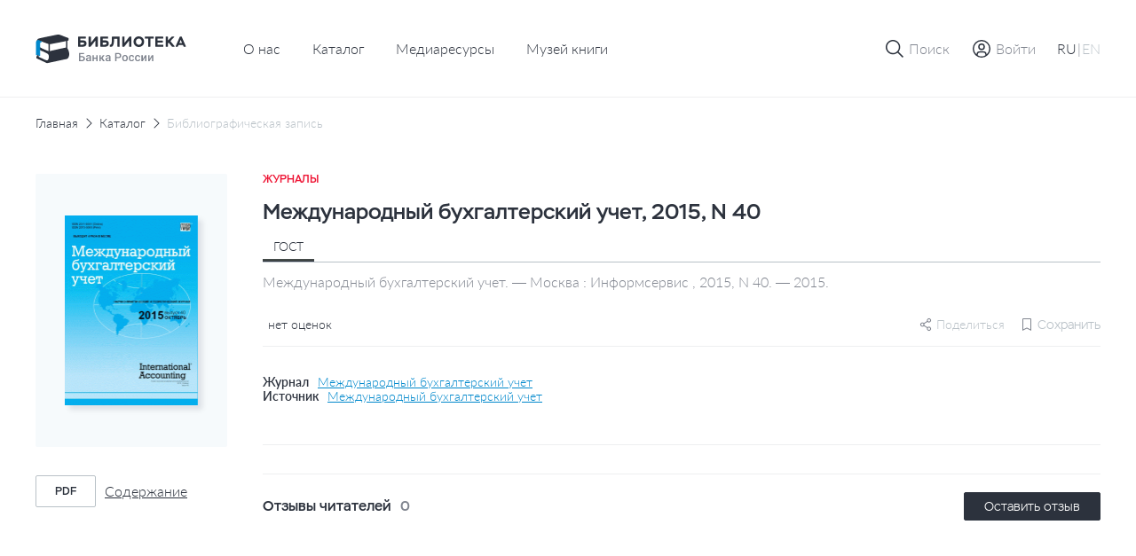

--- FILE ---
content_type: text/html; charset=UTF-8
request_url: https://library.cbr.ru/catalog/lib/mag/661135/
body_size: 25278
content:
<!DOCTYPE html>
<html lang="ru">
<head>
    
    <!-- Yandex.Metrika counter -->
        <noscript><div><img src="https://mc.yandex.ru/watch/93482645" style="position:absolute; left:-9999px;" alt=""/></div></noscript>
    <!-- /Yandex.Metrika counter -->
    <title>Международный бухгалтерский учет, 2015, N 40</title>
    <meta charset="utf-8">
    <meta name="viewport" content="width=device-width, initial-scale=1 maximum-scale=1 user-scalable=0">
    <meta http-equiv="X-UA-Compatible" content="IE=edge"/>
    <link rel="stylesheet" type="text/css" href="/local/templates/.default/css/style.css"/>
    <link rel="shortcut icon" type="image/x-icon" href="/favicon.ico"/>
        <meta http-equiv="Content-Type" content="text/html; charset=UTF-8" />
<meta name="robots" content="index, follow" />
<meta name="keywords" content="Библиотека Банка России" />
<meta name="description" content="На сайте Библиотеки Банка России представлен сводный электронный каталог изданий центрального аппарата и территориальных учреждений по направлениям деятельности Банка России." />
<script data-skip-moving="true">(function(w, d, n) {var cl = "bx-core";var ht = d.documentElement;var htc = ht ? ht.className : undefined;if (htc === undefined || htc.indexOf(cl) !== -1){return;}var ua = n.userAgent;if (/(iPad;)|(iPhone;)/i.test(ua)){cl += " bx-ios";}else if (/Windows/i.test(ua)){cl += ' bx-win';}else if (/Macintosh/i.test(ua)){cl += " bx-mac";}else if (/Linux/i.test(ua) && !/Android/i.test(ua)){cl += " bx-linux";}else if (/Android/i.test(ua)){cl += " bx-android";}cl += (/(ipad|iphone|android|mobile|touch)/i.test(ua) ? " bx-touch" : " bx-no-touch");cl += w.devicePixelRatio && w.devicePixelRatio >= 2? " bx-retina": " bx-no-retina";if (/AppleWebKit/.test(ua)){cl += " bx-chrome";}else if (/Opera/.test(ua)){cl += " bx-opera";}else if (/Firefox/.test(ua)){cl += " bx-firefox";}ht.className = htc ? htc + " " + cl : cl;})(window, document, navigator);</script>









</head>


<body class="page "   data-body-content
    >

<!--header-->
<header class="page__header header js-nice-scroll" data-header-root
    >
    <div></div>
    <div class="header__row">
        <div class="container">
            <div class="header__wrapper">
                <div class="header__block header__block--logo">
                    <div class="logo logo--small">
                        <a class="logo__link" href="/">
                                                            <img class="logo__pic" src="/local/templates/.default/images/icons/logo-header-ru.svg"
                                    alt="logo">
                                                    </a>
                    </div>
                </div>
                    <div class="header__block header__block--nav header__block--only-desktop">
        <nav class="header___nav nav nav--dark">
            <ul class="header__nav-list nav__list">
                                                        <li class="header__nav-item nav__item">
                        <a href="/about/" class="header__nav-link nav__item-link">О нас</a>
                    </li>
                                                                            <li class="header__nav-item nav__item">
                        <a href="/catalog/" class="header__nav-link nav__item-link">Каталог</a>
                    </li>
                                                                            <li class="header__nav-item nav__item">
                        <a href="/media/" class="header__nav-link nav__item-link">Медиаресурсы</a>
                    </li>
                                                                            <li class="header__nav-item nav__item">
                        <a href="/media/virtual_exhibitions/vmk/" class="header__nav-link nav__item-link">Музей книги</a>
                    </li>
                                                </ul>
        </nav>
    </div>
                <div class="header__block header__block--actions" data-header-actions>
                    <ul class="header__actions">
                        <li class="header__action header__action--search">
                            <button type="button" class="header-button" data-action="search">

                                <span class="header-button__icon header-button__icon--small">
                                    <svg class="icon icon--search">
                                        <use xlink:href="/local/templates/.default/images/icons/sprite.svg#icon-search"></use>
                                    </svg>
                                </span>

                                <span class="header-button__icon header-button__icon--cross header-button__icon--small">
                                    <svg class="icon icon--cross">
                                        <use xlink:href="/local/templates/.default/images/icons/sprite.svg#icon-cross"></use>
                                    </svg>
                                </span>

                                <span class="header-button__text">Поиск</span>
                            </button>
                        </li>

                                                    <li class="header__action header__action&#45;&#45;enter">
                                <a href="" class="header-button"
                                   data-fancybox
                                   data-modal-type="modal"
                                   data-src="#auth-modal"
                                >
                                     <span class="header-button__icon header-button__icon&#45;&#45;small">
                                        <svg class="icon icon&#45;&#45;user-profile">
                                            <use xlink:href="/local/templates/.default/images/icons/sprite.svg#icon-user-profile"></use>
                                        </svg>
                                    </span>
                                    <span class="header-button__text">Войти</span>
                                </a>
                            </li>
                        
                        <article id="auth-modal" class="modal modal--short modal--wide modal--footer box " style="display: none;">
    <form class="modal__form form" id="auth-form" data-validation="authForm" method="post" action="">
        <div class="modal__content">
            <header class="modal__section modal__section--header">
                <h4 class="modal__title heading heading--average">Авторизация</h4>
            </header>

            <section class="modal__section modal__section--content">
                <div class="form__row">
                    <div class="form__col">
                        <div class="form__field">
                            <div class="form__field-block form__field-block--label">
                                <label for="text16" class="form__label">
                                    <span class="form__label-text">E-mail</span>
                                </label>
                            </div>

                            <div class="form__field-block form__field-block--input">
                                <div class="input">
                                    <input type="text" class="input__control"
                                           name="USER_LOGIN" id="auth_email"
                                           placeholder="Введите e-mail" required>
                                </div>
                            </div>
                        </div>
                    </div>
                </div>
                <div class="form__row">
                    <div class="form__col">
                        <div class="form__field">
                            <div class="form__field-block form__field-block--label">
                                <label for="text16" class="form__label">
                                    <span class="form__label-text">Пароль</span>
                                </label>
                            </div>

                            <div class="form__field-block form__field-block--input">
                                <div class="input input--buttoned" data-eye-password>
                                    <input type="password" class="input__control" data-eye-password-input
                                           name="USER_PASSWORD" id="auth_password"
                                           placeholder="Введите пароль"
                                           value="" required>
                                    <div class="input__actions">
                                        <button type="button" data-eye-password-hide
                                                class="input__actions-hide input__button input__button--eye"
                                        >
                                            <svg class="icon icon--eye-password-hide">
                                                <use xlink:href="/local/templates/.default/images/icons/sprite.svg#icon-eye-password-hide"></use>
                                            </svg>
                                        </button>
                                        <button type="button"
                                                class="input__actions-show input__button input__button--eye"
                                                data-eye-password-show
                                        >
                                            <svg class="icon icon--eye-password">
                                                <use xlink:href="/local/templates/.default/images/icons/sprite.svg#icon-eye-password"></use>
                                            </svg>
                                        </button>
                                    </div>
                                </div>
                            </div>
                        </div>
                        <div class="form__field-notice">
                            <a href="javascript:" type="button"
                               class="link link--small link--iconed password__recovery"
                               data-fancybox data-modal-type="modal"
                               data-src="#password-recovery"
                            >
                                <svg class="link__icon icon icon--padlock">
                                    <use xlink:href="/local/templates/.default/images/icons/sprite.svg#icon-padlock"></use>
                                </svg>
                                <span class="link__text">
                                    Забыли пароль?                                </span>
                            </a>
                        </div>
                        <!-- captcha -->

                        <div class="add-review-form__captcha captcha auth_captcha" style="display: none">
                                <input type="hidden" id="auth_captcha_sid" value=""/>

                                <div class="captcha__content">
                                    <div class="captcha__label">
                                        Введите слово на картинке
                                    </div>

                                    <div class="captcha__img">
                                        <img id="auth_captcha_img" width="180" height="40" alt="CAPTCHA" src="/bitrix/tools/captcha.php?captcha_sid="/>
                                    </div>

                                    <div class="captcha__input input">
                                        <input type="text" class="input__control" id="auth_captcha_word" maxlength="50" value="" autocomplete="off" required>
                                    </div>
                                </div>
                        </div>

                        <!-- captcha -->
                    </div>
                </div>
            </section>
            <section class="modal__section modal__section--actions">

                <div class="auth_form__errors"></div>

                <div class="form__footer">
                    <button type="submit"
                            class="form__footer-button button button--filled button--medium"
                            data-submit-button="auth-form"
                    >
                        ВОЙТИ                    </button>
                </div>
            </section>
            <section class="modal__section modal__section--footer">
                <div class="modal__footer-row">
                    <a class="modal__footer-link link link--gray">
                        У вас еще нет аккаунта?                    </a>
                    <a class="modal__footer-link link link--gray modal__footer-link--tablet">
                        У вас еще нет аккаунта?                    </a>
                    <a class="modal__footer-link link link--gray modal__footer-link--mobile">
                        У вас еще нет аккаунта?                    </a>
                    <button type="button"
                            class="modal__footer-button button button--extra-small button--outlined button--outlined-extra-light"
                            data-fancybox data-modal-type="modal"
                            data-src="#registration-modal"
                    >
                        Зарегистрироваться                    </button>
                </div>
            </section>
        </div>
    </form>
</article>                        
<article id="registration-modal" class="modal modal--short modal--wide modal--footer box" style="display: none;">
    <form class="modal__form form" id="register-form" data-validation="registerForm"
          method="post"
          action="">
        <div class="modal__content">
            <header class="modal__section modal__section--header">
                <h4 class="modal__title heading heading--average">Регистрация</h4>
            </header>

            <section class="modal__section modal__section--content">
                <div class="form__row">
                    <div class="form__col">
                        <div class="form__field">
                            <div class="form__field-block form__field-block--label">
                                <label for="text16" class="form__label">
                                    <span class="form__label-text">E-mail</span>
                                </label>
                            </div>

                            <div class="form__field-block form__field-block--input">
                                <div class="input">
                                    <input type="text"
                                           class="input__control"
                                           name="EMAIL"
                                           id="reg_email"
                                           placeholder="Введите адрес личной почты"
                                           required
                                    >
                                </div>
                            </div>
                        </div>
                    </div>
                </div>
                <div class="form__row">
                    <div class="form__col">
                        <div class="form__field">
                            <div class="form__field-block form__field-block--label">
                                <label for="text16" class="form__label">
                                    <span class="form__label-text">Имя пользователя</span>
                                </label>
                            </div>

                            <div class="form__field-block form__field-block--input">
                                <div class="input">
                                    <input type="text" class="input__control" name="NAME"
                                           id="reg_user_name"
                                           placeholder="Введите имя пользователя"
                                           data-password-validate-name
                                           required
                                    >
                                </div>
                            </div>
                        </div>
                    </div>
                </div>
                <div class="form__row">
                    <div class="form__col">
                        <div class="form__field">
                            <div class="form__field-block form__field-block--label">
                                <label for="text16" class="form__label">
                                    <span class="form__label-text">Пароль</span>
                                </label>
                            </div>

                            <div class="form__field-block form__field-block--input">
                                <div class="input input--buttoned" data-eye-password>
                                    <input type="password" class="input__control" data-eye-password-input
                                           name="PASSWORD" id="password_reg"
                                           placeholder="Введите пароль"
                                           value=""
                                           required
                                           data-password-validate-hints
                                           data-validate-check-on-key-up
                                    >
                                    <div class="input__actions">
                                        <button type="button" data-eye-password-hide
                                                class="input__actions-hide input__button input__button--eye"
                                        >
                                            <svg class="icon icon--eye-password-hide">
                                                <use xlink:href="/local/templates/.default/images/icons/sprite.svg#icon-eye-password-hide"></use>
                                            </svg>
                                        </button>
                                        <button type="button"
                                                class="input__actions-show input__button input__button--eye"
                                                data-eye-password-show
                                        >
                                            <svg class="icon icon--eye-password">
                                                <use xlink:href="/local/templates/.default/images/icons/sprite.svg#icon-eye-password"></use>
                                            </svg>
                                        </button>
                                    </div>
                                </div>
                            </div>
                            <ul class="form__field-hints" data-password-hints>
                                <li class="form__field-hint" data-password-hint="minlength">
                                    Длина должна быть не менее 8 символов;                                </li>
                                <li class="form__field-hint" data-password-hint="register">
                                    В числе символов пароля должны присутствовать буквы (в верхнем и нижнем регистрах) и цифры;                                </li>
                                <li class="form__field-hint" data-password-hint="dictionary">
                                    Пароль не должен включать в себя легко вычисляемые сочетания символов, в том числе имена, фамилии, наименования ЛВС, а также общепринятые сокращения (СВТ, ЛВС, USER, SYSOP).                                </li>
                            </ul>
                        </div>
                    </div>
                </div>
                <div class="form__row">
                    <div class="form__col">
                        <div class="form__field">
                            <div class="form__field-block form__field-block--label">
                                <label for="text16" class="form__label">
                                    <span class="form__label-text">
                                        Подтверждение пароля                                    </span>
                                </label>
                            </div>

                            <div class="form__field-block form__field-block--input">
                                <div class="input">
                                    <input type="password" class="input__control"
                                           name="CONFIRM_PASSWORD" id="re_password_reg"
                                           placeholder="Повторите пароль"
                                           value="" required>
                                </div>
                            </div>
                        </div>
                    </div>
                </div>
                                <div class="form__row">
                    <div class="form__col">
                        <div class="form__field">
                            <div class="form__field-block form__field-block--input">
                                <div class="input">
                                    <input type="hidden" id="captcha_sid" value="049829c87d5d9148cc18f3b8d5fd6291"/>
                                    <div class="captcha__content">
                                        <div class="captcha__label">
                                            Введите слово на картинке
                                        </div>

                                        <div class="captcha__img">
                                            <img id="captcha_img" width="180" height="40" alt="CAPTCHA" src="/bitrix/tools/captcha.php?captcha_sid=049829c87d5d9148cc18f3b8d5fd6291"/>
                                        </div>

                                        <div class="captcha__input input">
                                            <input type="text" class="input__control" id="captcha_word" maxlength="50" value="" autocomplete="off" required>
                                        </div>
                                    </div>
                                </div>
                            </div>
                        </div>
                    </div>
                </div>
                            </section>
            <section class="modal__section modal__section--actions">

                <div class="form__errors"></div>

                <div class="form__footer">
                    <button type="submit"
                            class="form__footer-button button button--filled button--medium"
                            data-submit-button="register-form"
                    >
                        ЗАРЕГИСТРИРОВАТЬСЯ                    </button>
                </div>
            </section>
            <section class="modal__section modal__section--footer">
                <div class="modal__footer-row">
                    <a class="modal__footer-link link link--gray">У вас уже есть аккаунт?</a>
                    <a class="modal__footer-link link link--gray modal__footer-link--tablet">
                        У вас уже есть аккаунт?                    </a>
                    <a class="modal__footer-link link link--gray modal__footer-link--mobile">
                        У вас уже есть аккаунт?                    </a>
                    <button type="button"
                            class="modal__footer-button button button--extra-small button--outlined button--outlined-extra-light"
                            data-fancybox data-modal-type="modal"
                            data-src="#auth-modal"
                    >
                        Авторизоваться                    </button>
                </div>
            </section>
        </div>
    </form>
</article>

<article id="registration-approve" class="modal modal--short modal--small modal--centered box"
         style="display: none">
    <div class="modal__content">
        <header class="modal__section modal__section--header">
            <h4 class="modal__title heading heading--average">Подтверждение регистрации</h4>
        </header>

        <section class="modal__section modal__section--content">
            <p class="modal__section-text">Для подтверждения регистрации требуется перейти по ссылке, отправленной на указанный email-адрес. После подтверждения вы можете отредактировать введенные данные в личном кабинете в разделе "Профиль".</p>
        </section>
        <section class="modal__section modal__section--actions">
            <div class="form__footer">
                <button type="button"
                        class="form__footer-button button button--filled button--medium"
                        data-fancybox-close
                >
                    OK                </button>
            </div>
        </section>
    </div>
</article>                                                
<article id="password-recovery" class="modal modal--short modal--wide box" style="display: none;">
    <form class="modal__form form" id="password-recovery-form"
          data-validation="recoveryPasswordForm" method="post" action="">
        <div class="modal__content">
            <header class="modal__section modal__section--header">
                <h4 class="modal__title heading heading--average">
                    Восстановление пароля                </h4>
            </header>

            <section class="modal__section modal__section--content">
                <div class="form__row">
                    <div class="form__col">
                        <div class="form__field">
                            <div class="form__field-block form__field-block--label">
                                <label for="text16" class="form__label">
                                    <span class="form__label-text">
                                        E-mail                                    </span>
                                </label>
                            </div>

                            <div class="form__field-block form__field-block--input">
                                <div class="input">
                                    <input type="text" class="input__control"
                                           name="USER_EMAIL"
                                           id="recovery_email"
                                           placeholder="Введите e-mail" required
                                    >
                                </div>
                            </div>
                        </div>
                    </div>
                </div>
                                    <div class="form__row">
                        <div class="form__col">
                            <div class="form__field">
                                <div class="form__field-block form__field-block--input">
                                    <div class="input">
                                        <input type="hidden" id="captcha_sid" value="03cdab5deb22eb427166e798262b03a6"/>
                                        <div class="captcha__content">
                                            <div class="captcha__label">
                                                Введите слово на картинке
                                            </div>

                                            <div class="captcha__img">
                                                <img id="captcha_img" width="180" height="40" alt="CAPTCHA" src="/bitrix/tools/captcha.php?captcha_sid=03cdab5deb22eb427166e798262b03a6"/>
                                            </div>

                                            <div class="captcha__input input">
                                                <input type="text" class="input__control" id="captcha_word" maxlength="50" value="" autocomplete="off" required>
                                            </div>
                                        </div>
                                    </div>
                                </div>
                            </div>
                        </div>
                    </div>
                            </section>

            <section class="modal__section modal__section--actions">

                <div class="form__errors"></div>

                <div class="form__footer">
                    <button type="submit"
                            class="form__footer-button button button--filled button--medium"
                            data-submit-button="password-recovery-form">
                        ОТПРАВИТЬ                    </button>
                </div>
            </section>
        </div>
    </form>
</article>

<article id="application-sent" class="modal modal--short modal--small modal--centered box" style="display: none;">
    <div class="modal__content">
        <header class="modal__section modal__section--header">
            <h4 class="modal__title heading heading--average modal__title--from-mobile">
                Ваша заявка отправлена!            </h4>
            <h4 class="modal__title heading heading--average modal__title--mobile">
                Ваша заявка успешно отправлена!            </h4>
        </header>

        <section class="modal__section modal__section--content">
            <p class="modal__section-text">Письмо с ссылкой на восстановление пароля отправлено на указанную почту.</p>
        </section>
        <section class="modal__section modal__section--actions">
            <div class="form__footer">
                <button type="button"
                        class="form__footer-button button button--filled button--medium"
                        data-fancybox-close
                >
                    OK                </button>
            </div>
        </section>
    </div>
</article>                        
                        <li class="header__action header__action--lang header__action--only-mobile">
                            <button type="button" class="header-button" data-action="menu">
                                 <span class="header-button__icon">
                                    <svg class="icon icon--burger">
                                        <use xlink:href="/local/templates/.default/images/icons/sprite.svg#icon-burger"></use>
                                    </svg>
                                </span>
                                <span class="header-button__icon header-button__icon--cross header-button__icon--small">
                                    <svg class="icon icon--cross">
                                        <use xlink:href="/local/templates/.default/images/icons/sprite.svg#icon-cross"></use>
                                    </svg>
                                </span>
                            </button>
                        </li>
                        <li class="header__action header__action--burger header__action--only-desktop">
                            <div class="header-button header-button--borderless">
                                <span class="header-button__text">
                                    <span data-lang-switcher="ru"
                                          class="header-button__text-lang
                                              is-active                                              "
                                    >RU</span>
                                    <span>|</span>
                                    <span data-lang-switcher="en"
                                          class="header-button__text-lang
                                                                                            "
                                    >EN</span>
                                </span>
                            </div>
                        </li>
                                            </ul>
                </div>
            </div>
        </div>
    </div>
    <div class="header__window">
        <div class="header__wrapper-window" data-header-window>
            
<div class="header__window-search window-search" data-window-id="search">
    <div class="window-search__container container">
        <form action="/search/index.php" class="window-search__form" method="GET">
            <div class="window-search__body">
                <div class="form__field">
                    <div class="input input--search input--buttoned">
                        <input type="text" class="input__control" name="q"
                                id="search-block" placeholder="Поиск по страницам сайта">
                        <button type="submit"
                                class="input__button">
                            <span class="button__icon button__icon--awesome">
                                <svg class="icon icon--carbon-search">
                                    <use xlink:href="/local/templates/.default/images/icons/sprite.svg#icon-carbon-search"></use>
                                </svg>
                            </span>
                        </button>
                    </div>
                </div>
            </div>
            <div class="window-search__buttons">

                <button type="submit"
                        class="window-search__button button button--medium button--filled">Найти                </button>
                <button type="button"
                        class="window-search__button button button--medium button--outlined"
                        data-close-window>Отменить                </button>
            </div>
        </form>
    </div>
</div>
                        <!-- Мобильное меню -->
            <div class="header__window-menu window-menu" data-window-id="menu">
                <div class="window-menu__container container">
                    <div class="window-menu__body">
                        
     <ul class="window-menu__list">
                                    <li class="window-menu__item" " data-accordion-section>
                <div class="window-menu__control" data-accordion-toggle>
                    <span class="window-menu__item-link">О нас</span>
                    <img class="window-menu__icon" src="/local/templates/.default/images/icons/chevron-down.svg" alt="Стрелка вниз">
                </div>
                <ul class="window-menu__list window-menu__list--submenu" data-accordion-content>
    <li class="window-menu__item ">
        <a href="/about/" class="window-menu__item-link">
            Библиотека сегодня        </a>
    </li>
    <li class="window-menu__item ">
        <a href="/about/history/" class="window-menu__item-link">
            История        </a>
    </li>
    <li class="window-menu__item ">
        <a href="/about/contacts/" class="window-menu__item-link">
            Контакты        </a>
    </li>
</ul>                </li>
                                            <li class="window-menu__item is-active">
                <a href="/catalog/" class="window-menu__item-link">
                    Каталог                </a>
            </li>
                                            <li class="window-menu__item ">
                <a href="/media/" class="window-menu__item-link">
                    Медиаресурсы                </a>
            </li>
                                            <li class="window-menu__item ">
                <a href="/media/virtual_exhibitions/vmk/" class="window-menu__item-link">
                    Музей книги                </a>
            </li>
                        </ul>
                        <div class="window-menu__switcher">
                            <button type="button" data-lang-switcher="ru" class="window-menu__switcher-item is-active">RU</button>
                            <button type="button" data-lang-switcher="en" class="window-menu__switcher-item ">EN</button>
                        </div>
                    </div>
                    <div class="window-menu__bottom">
                        <ul class="window-menu__list">
                                                    </ul>
                    </div>
                </div>
            </div>
            <!-- Мобильное меню -->

        </div>
    </div>

        <div class="browser-update-message" style="display: none;">
    <div class="container">
        <div class="browser-update-message__wrapper">
            <div class="browser-update-message__text-wrapper">
                <div class="browser-update-message__text">
                    Ваш браузер устарел. Обновите, пожалуйста, браузер для повышения уровня безопасности, скорости и комфорта использования сайта.                </div>
            </div>

            <button type="button"
                    class="browser-update-message__button button button--large button--filled-white"
            >
                Закрыть            </button>
        </div>
    </div>
</div>

</header>
<!--/header-->
<!--content-->
<div class="page__content content ">
    <main class="page__main main "><div class="container">
<div class="content__breadcrumbs breadcrumbs" aria-label="breadcrumb">
<ul class="breadcrumbs__list">
			<li class="breadcrumbs__item">
				<a href="/" title="Главная" class="breadcrumbs__link">Главная</a>
				<meta itemprop="position" content="1" />
			</li>
			<li class="breadcrumbs__item">
				<a href="/catalog/" title="Каталог" class="breadcrumbs__link">Каталог</a>
				<meta itemprop="position" content="2" />
			</li>
			<li class="breadcrumbs__item breadcrumbs__item--active">
			    <a href="" class="breadcrumbs__link">Библиографическая запись</a>
			</li></ul>
</div>
</div><div class='row'>
    <div class='col-xs-12'>

		<section class="page__section page__section--inner section">
    <div class="container">
        <div class="section__body">
            <div class="edition-detail">
                <div class="edition-detail__body">
                    <div class="edition-detail__left-block">
                        <div class="book-card-2">

                            <div class="book-card-2__header book-card-2__header--mobile-only">
                                <div class="book-card-2__label">
                                    Журналы                                </div>

                                <h1 class="book-card-2__title">
                                    Международный бухгалтерский учет, 2015, N 40                                </h1>
                            </div>

                            <div class="book-card-2__preview">
                                <div class="catalog-card__toggle-favourite toggle-favourite"
                                                                    >
                                    
<div class="toggle-favourite__inner">
                        <button type="button"
                    class="toggle-favourite__button toggle-button"
                                    data-fancybox
                    data-modal-type="modal"
                    data-src="#auth-modal"
                            >
                <svg class="toggle-button__icon icon icon--bookmark">
                    <use xlink:href="/local/templates/.default/images/icons/sprite.svg#icon-bookmark"></use>
                </svg>
            </button>
            </div>

                                </div>
                                <a href="/upload/covers/fc6/gpyyirmekpmxsyggpytgitif7yqyn3we.gif"
                                   class="book-card-2__preview-link"
                                   data-fancybox="images"
                                >
                                    <img class="book-card-2__preview-pic"
                                         src="/upload/covers/fc6/gpyyirmekpmxsyggpytgitif7yqyn3we.gif"
                                         alt="Международный бухгалтерский учет, 2015, N 40"
                                    >
                                </a>

                                <!-- Заглушка -->
                                <!-- <a href="#"
                                    class="book-card-2__preview-link"
                                >
                                    <img class="book-card-2__preview-pic"
                                        src="/local/templates/.default/images/plugs/plug-book.png"
                                        alt="Book card"
                                    >
                                </a> -->
                                <!-- // Заглушка -->
                            </div>

                            <div class="book-card-2__controls">
                                <div class="book-card-2__buttons">
                                                                                                                                                                                </div>
                                                                <div class="book-card-2__files">
                                    <ul class="book-card-2__files-list">
                                                                                <li class="book-card-2__files-item">
                                            <a href="/pdf-viewer/?id=312299"
                                               class="book-card-2__file-link file-link"
                                               target="_blank"
                                               data-statistics-file='{
                                                    "Просмотр текста": "Международный бухгалтерский учет, 2015, N 40",
                                                }'
                                            >
                                                <span class="file-link__type">
                                                    pdf                                                </span>

                                                <span class="file-link__name">
                                                    Содержание                                                </span>
                                            </a>
                                        </li>
                                                                            </ul>
                                </div>
                                
                                                            </div>
                            <!-- Другие издания-->
                                                        <!-- Другие издания-->
                        </div>
                    </div>


                    <div class="edition-detail__inner">
                        <div class="edition-detail__book-card-2 edition-detail__section book-card-2">
                            <div class="book-card-2__inner">
                                <div class="tabs" data-tabs>
                                <div class="book-card-2__header">
                                    <div class="book-card-2__label">
                                        Журналы                                    </div>

                                    <h1 class="book-card-2__title">
                                        Международный бухгалтерский учет, 2015, N 40                                    </h1>


                                </div>

                                <div class="book-card-2__body">
                                    <div class="book-card-2__tabs">
                                        <nav class="book__header-tabs tabs__items">
                                            <ul class="tabs__list">
                                                <li class="tabs__item book-card-2__tabs-item tabs__item--active"  data-tab="gost"
                                                    data-tab-disable-hash>ГОСТ</li>
                                                                                                                                            </ul>
                                        </nav>
                                    </div>

                                                                            <div class="tabs__body">
                                            <div class="book-card-2__description tabs__block tabs__block--active"
                                                 data-tab-section="gost">
                                                Международный бухгалтерский учет. — Москва : Информсервис , 2015, N 40. — 2015.                                            </div>
                                                                                                                                </div>
                                                                        <div class="book-card-2__social-content">
                                        <div class="book-card-2__rating rating">
                                            <div class="rating__body">
                                                <ul class="rating__list"
                                                    data-tooltip-container='{
                                                                "placement": "bottom",
                                                                "offset": [40, 12],
                                                                "event": "hover"
                                                            }'
                                                >
                                                                                                                                                            <div class="rating__tooltip tooltip tooltip--arrow" data-tooltip>
                                                        0                                                    </div>
                                                </ul>

                                                <div class="rating__text">
                                                    нет оценок                                                </div>
                                            </div>
                                        </div>
                                        <div class="book-card-2__small-controls">
                                                                                        
    <div class="share book-card-2__share"
                  data-tooltip-container='{ "placement": "bottom-end", "offset": [0, 8] }'
    >
        <svg class="share__icon icon ">
            <use xlink:href="/local/templates/.default/images/icons/sprite.svg#icon-setting"></use>
        </svg>
        <span>Поделиться</span>

        <div class="share__tooltip-content tooltip" data-tooltip>
            <ul class="share__social-list socials">
                <li class="social-list__item">
                    <a href=""
                       class="socials__link"
                       target="_blank"
                       data-share-link="vk"
                       data-share-link-description="Международный бухгалтерский учет, 2015, N 40"
                    >
                        <img class="socials__link-icon"
                             src="/local/templates/.default/images/socials/vk-icon.png"
                             alt="Вконтакте"
                        >
                        Вконтакте                    </a>
                </li>
                <li class="social-list__item">
                    <a href=""
                       class="socials__link"
                       target="_blank"
                       data-share-link="ok"
                       data-share-link-description="Международный бухгалтерский учет, 2015, N 40"
                    >
                        <img class="socials__link-icon"
                             src="/local/templates/.default/images/socials/ok-icon.png"
                             alt="Одноклассники"
                        >
                        Одноклассники                    </a>
                </li>
                <li class="social-list__item">
                    <a href=""
                       class="socials__link"
                       target="_blank"
                       data-share-link="tg"
                       data-share-link-description="Международный бухгалтерский учет, 2015, N 40"
                    >
                        <img class="socials__link-icon"
                             src="/local/templates/.default/images/socials/tg-icon.png"
                             alt="Telegram"
                        >
                        Telegram                    </a>
                </li>
            </ul>
        </div>
    </div>
                                            <div class="toggle-favourite"
                                                                                            >
                                                
<div class="toggle-favourite__inner">
                        <button type="button"
                    class="toggle-favourite__button toggle-button toggle-button--small toggle-button--with-text"
                    data-toggle-item-vertical="661135"
                                            data-fancybox
                        data-modal-type="modal"
                        data-src="#auth-modal"
                                >
                <svg class="toggle-button__icon icon icon--bookmark">
                    <use xlink:href="/local/templates/.default/images/icons/sprite.svg#icon-bookmark"></use>
                </svg>
                <span class="toggle-button__text">Сохранить</span>
            </button>
            </div>

                                            </div>
                                            <!-- Подписка-->

                                                                                        <!-- Подписка-->
                                        </div>
                                    </div>
                                </div>
                                                                <div class="book-card-2__source">
                                                                                                                <div class="book-card-2__source-inner">
                                            <div class="book-card-2__source-text">Журнал</div>
                                            <a href="/catalog/lib/mag/320419/" class="book-card-2__source-button">
                                                Международный бухгалтерский учет                                            </a>
                                        </div>
                                                                                                                                                                                                                        <div class="book-card-2__source-inner">
                                        <div class="book-card-2__source-text">Источник</div>
                                        <button type="button"
                                                class="book-card-2__source-button"
                                                data-fancybox
                                                data-modal-type="modal"
                                                data-src="#select-edition"
                                        >
                                            Международный бухгалтерский учет                                        </button>
                                    </div>
                                                                                                                                            </div>
                                                                <div class="book-card-2__controls">
                                    <div class="book-card-2__buttons">
                                                                                                                                                                                                    </div>
                                                                        <div class="book-card-2__files">
                                        <ul class="book-card-2__files-list">
                                                                                          <li class="book-card-2__files-item">
                                                <a href="/pdf-viewer/?id=312299"
                                                   class="book-card-2__file-link file-link"
                                                   target="_blank"
                                                >
                                                    <span class="file-link__type">
                                                       pdf                                                    </span>

                                                    <span class="file-link__name">
                                                        Содержание                                                    </span>
                                                </a>
                                            </li>
                                                                                      </ul>
                                    </div>
                                                                    </div>
                                
                                <!-- ПОхожие издания -->
                                                                <!-- ПОхожие издания -->
                            </div>
                        </div>
                                                                        
                        <!-- Рекомендации-->
                                                <!-- Рекомендации-->

                        <!-- Отзывы-->
                        
<div class="edition-detail__section edition-detail__reviews reviews">
    <div class="reviews__inner">
        <div class="reviews__top">
            <div class="reviews__reader-reviews">
                <h2 class="reviews__reader-reviews-title edition-detail__section-title">
                    Отзывы читателей                </h2>

                <div class="reviews__reader-reviews-count">
                    0                </div>
            </div>

            <button class="button button--extra-small button--filled"
                    type="button"
                    data-fancybox
                    data-modal-type="modal"
                    data-src="#auth-modal"
            >
                Оставить отзыв            </button>
        </div>

        <ul class="reviews__list">
                    </ul>

            </div>
</div>

<article id="add-review"
         class="modal modal--wide box"
         style="display: none"
         data-reviews='{
             "params": {
                 "ELEMENT_ID": "661135",
                 "RECORD_ID": "c7ac1e89a9430c13b2940ba11849441c/2015/40",
                 "BOOK_NAME": "Международный бухгалтерский учет, 2015, N 40"
             },
             "action": "addBookComment"
         }'
>
    <form id="add-review-form"
          method="post"
          action=""
          class="modal__form add-review-form form"
          data-validation="addFeedbackForm"
    >
        <div class="modal__content">
            <header class="modal__section modal__section--header">
                <h4 class="modal__title heading heading--average">Оставить отзыв</h4>
            </header>

            <section class="modal__section modal__section--content">
                <div class="form__row">
                    <div class="form__col">
                        <div class="form__field">
                            <div class="form__field-block form__field-block--label">
                                <label for="text1" class="form__label">
                                    <span class="form__label-text">Текст отзыва</span>
                                </label>
                            </div>

                            <div class="form__field-block form__field-block--input">
                                <div id="myviewport" class="input input--textarea">
                                    <textarea id="feedback-text"
                                              class="add-review-form__textarea input__control"
                                              name="feedback_text"
                                              placeholder="Введите текст"
                                              data-custom-scroll
                                    ></textarea>
                                </div>
                            </div>
                        </div>

                        <div class="add-review-form__field-description">
                            Максимальное количество символов — 1000
                        </div>
                    </div>
                </div>

                <div class="form__row">
                    <div class="form__col">
                        <div class="form__field">
                            <div class="form__field-block form__field-block--label">
                                <label for="text1" class="form__label">
                                    <span class="form__label-text">Оцените издание</span>
                                </label>
                            </div>

                            <div class="add-review-form__grade grade" data-rating-container>
                                <input class="grade__input"
                                       type="hidden"
                                       name="rating"
                                       data-filled="grade__icon grade__icon--filled"
                                       data-empty="grade__icon grade__icon--empty"
                                       data-empty="grade__icon grade__icon--empty"
                                       data-fractions="2"
                                       data-rating-input
                                       required
                                >

                                <span class="grade__value" data-rating-value></span>
                            </div>
                        </div>
                    </div>
                </div>
                <!-- captcha -->
                                <div class="add-review-form__captcha captcha">
                        <input type="hidden" id="feedback_captcha_sid" value="054c980efd88560702e9dbeace90ef36"/>

                        <div class="captcha__content">
                            <div class="captcha__label">
                                Введите слово на картинке
                            </div>

                            <div class="captcha__img">
                                <img id="feedback_captcha_img" width="180" height="40" alt="CAPTCHA" src="/bitrix/tools/captcha.php?captcha_sid=054c980efd88560702e9dbeace90ef36"/>
                            </div>

                            <div class="captcha__input input">
                                <input type="text" class="input__control" id="feedback_captcha_word" maxlength="50" value="" autocomplete="off" />
                            </div>
                        </div>

                </div>
                <div class="feedback_form__errors"></div>
                                <!-- captcha -->
            </section>
            <section class="modal__section modal__section--actions">
                <div class="form__footer form__footer--double-button">
                    <button type="submit"
                            class="form__footer-button button button--filled button--medium"
                            id="add-review-subm-btn"
                    >
                        отправить
                    </button>
                    <button type="button"
                            class="form__footer-button button button--outlined button--medium"
                            data-fancybox-close
                            data-clear-feedback-form
                    >
                        Отменить
                    </button>
                </div>
            </section>
        </div>
    </form>
</article>

<article id="review-sent" class="modal modal--short modal--small modal--centered box"
         style="display: none">
    <div class="modal__content">
        <header class="modal__section modal__section--header">
            <h4 class="modal__title heading heading--average modal__title--from-mobile">
                Ваш отзыв отправлен
            </h4>

            <h4 class="modal__title heading heading--average modal__title--mobile">
                Ваш отзыв отправлен
            </h4>
        </header>

        <section class="modal__section modal__section--content">
            <p class="modal__section-text">
                Ваш отзыв появится на сайте после модерации
            </p>
        </section>

        <section class="modal__section modal__section--actions">
            <div class="form__footer">
                <button type="button"
                        class="form__footer-button button button--filled button--medium"
                        data-fancybox-close
                >
                    Ок
                </button>
            </div>
        </section>
    </div>
</article>
                        <!-- Отзывы-->
                    </div>
                </div>
            </div>
        </div>
    </div>
</section>

<article id="digitization"
         class="modal modal--wide box"
         style="display: none"
>
    <form id="digitization-form"
          method="post"
          action=""
          class="digitization-form modal__form form"
          data-validation="digitizationForm"
    >
        <input type="hidden" name="bookId" value="661135" />
        <input type="hidden" name="recordId" value="c7ac1e89a9430c13b2940ba11849441c/2015/40" />
        <div class="modal__content">
            <header class="modal__section modal__section--header">
                <h4 class="modal__title heading heading--average">Заявка на оцифровку</h4>
            </header>

            <section class="modal__section modal__section--content">
                <div class="form__row">
                    <div class="form__col">
                        <div class="form__field">
                            <div class="form__field-block form__field-block--label">
                                <label for="text1" class="form__label">
                                    <span class="form__label-text">Диапазон страниц</span>
                                </label>
                            </div>

                            <div class="form__field-block form__field-block--input">
                                <div class="input input--small input--double">
                                    <div class="input__wrapper" data-range-container>
                                        <div class="input__part">
                                            <input id="startPage"
                                                   class="input__control"
                                                   name="startPage"
                                                   placeholder="c"
                                                   data-range-start-input
                                                   data-inputmask="'placeholder': ''"
                                                   data-inputmask-regex="[0-9]+"
                                            >
                                        </div>
                                        <div class="input__part">
                                            <input id="endPage"
                                                   class="input__control"
                                                   name="endPage"
                                                   placeholder="по"
                                                   data-range-end-input
                                                   data-inputmask="'placeholder': ''"
                                                   data-inputmask-regex="[0-9]+"
                                            >
                                        </div>
                                    </div>
                                </div>
                            </div>
                        </div>

                        <div class="add-review-form__field-description">
                            Максимальное количество страниц — 50
                        </div>
                    </div>
                </div>

                <div class="form__row">
                    <div class="form__col">
                        <div class="form__field">
                            <div class="form__field-block form__field-block--input">
                                <div class="checkbox">
                                    <input id="confirm"
                                           class="checkbox__input"
                                           type="checkbox"
                                           name="confirm"
                                           value="s"
                                           required
                                           data-confirm-checkbox
                                    >

                                    <label for="confirm" class="checkbox__label">
                                    <span class="checkbox__icon">
                                        <svg class="checkbox__icon-pic icon icon--check">
                                            <use xlink:href="/local/templates/.default/images/icons/sprite.svg#icon-checkbox-checked"></use>
                                        </svg>
                                    </span>

                                        <span class="checkbox__text">Согласен с условиями</span>
                                    </label>
                                </div>
                            </div>
                        </div>

                        <div class="add-review-form__field-description">
                            Обращаем Ваше внимание на то, что в соответствии со ст.1275, ч.4 Гражданского кодекса РФ оцифровка издания в полном объеме не Допускается! П. 5 ст.1275, ч.4, ГК предоставляет библиотекам право копировать по запросам граждан в научных и образовательных целях отдельные статьи и малообъемные произведения, опубликованные в сборниках и других периодических печатных изданиях, а также короткие отрывки из иных письменных произведений.
                        </div>

                        <div class="form__row">
                            <div class="form__col">
                                <div class="form__dedicated-block dedicated-block">
                                    <div class="dedicated-block__inner">
                                        <div class="dedicated-block__title">
                                            Важно знать!
                                        </div>

                                        <div class="dedicated-block__text">
                                            <ul class="dedicated-block__list">
                                                <li class="dedicated-block__list-item">
                                                    1. Оцифровываются только издания, хранящиеся в фонде Библиотеки Банка России.
                                                </li>

                                                <li class="dedicated-block__list-item">
                                                    2. Оцифровывается только статья или глава (параграф) целиком, с указанием конкретного диапазона страниц. Заявки типа "с 1 по 50 страницу" выполнятся не будут.
                                                </li>
                                            </ul>
                                        </div>
                                    </div>
                                </div>
                            </div>
                        </div>
                    </div>
                </div>
            </section>

            <section class="modal__section modal__section--actions">
                <div class="form__errors" data-default-error style="display: none">
                    <span class="form__errors-text">Что-то пошло не так. Попробуйте позже или обратитесь в тех. поддержку</span>
                </div>
                <div class="form__errors" data-custom-error style="display: none">
                    <span class="form__errors-text"></span>
                </div>
                <div class="form__footer form__footer--double-button">
                    <button type="submit"
                            class="form__footer-button button button--filled button--medium submitRequest" disabled
                    >
                        отправить
                    </button>
                    <button type="button"
                            class="form__footer-button button button--outlined button--medium"
                            data-fancybox-close
                    >
                        Отменить
                    </button>
                </div>
            </section>
        </div>
    </form>
</article>

<article id="digitization-success"
         class="modal modal--wide box"
         style="display: none"
>
    <form id="digitization-success-form"
          method="post"
          action=""
          class="modal__form form"
    >
        <div class="modal__content">
            <header class="modal__section modal__section--header">
                <h4 class="modal__title heading heading--average">Ваша заявка отправлена!</h4>
            </header>

            <section class="modal__section modal__section--content">
                <p class="modal__section-text modal__section-text--color-black">
                    Статус вашей заявки вы сможете отследить в личном кабинете. Вы можете отменить заявку в течение часа.
                </p>
            </section>

            <section class="modal__section modal__section--actions">
                <div class="form__footer form__footer--double-button">
                    <button type="submit"
                            class="form__footer-button button button--filled button--medium"
                            data-fancybox-close
                    >
                        ок
                    </button>
                </div>
            </section>
        </div>
    </form>
</article>
<article id="select-edition"
         class="modal modal--wide box"
         style="display: none"
>
    <form id="select-edition-form"
          method="post"
          action=""
          class="modal__form form"
          data-redirect-links-container
    >
        <div class="modal__content">
            <header class="modal__section modal__section--header">
                <h4 class="modal__title heading heading--average">Выберите выпуск</h4>
            </header>
            <section class="modal__section modal__section--content modal__section--no-padding">
                <h5 class="modal__section-subtitle">
                    Международный бухгалтерский учет                </h5>

                <ul class="modal__links list-links">
                                        <li class="list-links__item"
                        data-redirect-link="/catalog/lib/mag/1014977/"
                    >
                    <a style="text-decoration:none" href="/catalog/lib/mag/1014977/">
                        Выпуск N 9 (2025)
                    </a>
                    </li>
                                        <li class="list-links__item"
                        data-redirect-link="/catalog/lib/mag/1011033/"
                    >
                    <a style="text-decoration:none" href="/catalog/lib/mag/1011033/">
                        Выпуск N 8 (2025)
                    </a>
                    </li>
                                        <li class="list-links__item"
                        data-redirect-link="/catalog/lib/mag/1006995/"
                    >
                    <a style="text-decoration:none" href="/catalog/lib/mag/1006995/">
                        Выпуск N 7 (2025)
                    </a>
                    </li>
                                        <li class="list-links__item"
                        data-redirect-link="/catalog/lib/mag/1002589/"
                    >
                    <a style="text-decoration:none" href="/catalog/lib/mag/1002589/">
                        Выпуск N 6 (2025)
                    </a>
                    </li>
                                        <li class="list-links__item"
                        data-redirect-link="/catalog/lib/mag/999973/"
                    >
                    <a style="text-decoration:none" href="/catalog/lib/mag/999973/">
                        Выпуск N 5 (2025)
                    </a>
                    </li>
                                        <li class="list-links__item"
                        data-redirect-link="/catalog/lib/mag/992645/"
                    >
                    <a style="text-decoration:none" href="/catalog/lib/mag/992645/">
                        Выпуск N 4 (2025)
                    </a>
                    </li>
                                        <li class="list-links__item"
                        data-redirect-link="/catalog/lib/mag/988807/"
                    >
                    <a style="text-decoration:none" href="/catalog/lib/mag/988807/">
                        Выпуск N 3 (2025)
                    </a>
                    </li>
                                        <li class="list-links__item"
                        data-redirect-link="/catalog/lib/mag/985077/"
                    >
                    <a style="text-decoration:none" href="/catalog/lib/mag/985077/">
                        Выпуск N 2 (2025)
                    </a>
                    </li>
                                        <li class="list-links__item"
                        data-redirect-link="/catalog/lib/mag/1018841/"
                    >
                    <a style="text-decoration:none" href="/catalog/lib/mag/1018841/">
                        Выпуск N 10 (2025)
                    </a>
                    </li>
                                        <li class="list-links__item"
                        data-redirect-link="/catalog/lib/mag/980891/"
                    >
                    <a style="text-decoration:none" href="/catalog/lib/mag/980891/">
                        Выпуск N 1 (2025)
                    </a>
                    </li>
                                        <li class="list-links__item"
                        data-redirect-link="/catalog/lib/mag/962025/"
                    >
                    <a style="text-decoration:none" href="/catalog/lib/mag/962025/">
                        Выпуск N 9 (2024)
                    </a>
                    </li>
                                        <li class="list-links__item"
                        data-redirect-link="/catalog/lib/mag/958107/"
                    >
                    <a style="text-decoration:none" href="/catalog/lib/mag/958107/">
                        Выпуск N 8 (2024)
                    </a>
                    </li>
                                        <li class="list-links__item"
                        data-redirect-link="/catalog/lib/mag/954567/"
                    >
                    <a style="text-decoration:none" href="/catalog/lib/mag/954567/">
                        Выпуск N 7 (2024)
                    </a>
                    </li>
                                        <li class="list-links__item"
                        data-redirect-link="/catalog/lib/mag/952315/"
                    >
                    <a style="text-decoration:none" href="/catalog/lib/mag/952315/">
                        Выпуск N 6 (2024)
                    </a>
                    </li>
                                        <li class="list-links__item"
                        data-redirect-link="/catalog/lib/mag/946929/"
                    >
                    <a style="text-decoration:none" href="/catalog/lib/mag/946929/">
                        Выпуск N 5 (2024)
                    </a>
                    </li>
                                        <li class="list-links__item"
                        data-redirect-link="/catalog/lib/mag/946265/"
                    >
                    <a style="text-decoration:none" href="/catalog/lib/mag/946265/">
                        Выпуск N 4 (2024)
                    </a>
                    </li>
                                        <li class="list-links__item"
                        data-redirect-link="/catalog/lib/mag/943011/"
                    >
                    <a style="text-decoration:none" href="/catalog/lib/mag/943011/">
                        Выпуск N 3 (2024)
                    </a>
                    </li>
                                        <li class="list-links__item"
                        data-redirect-link="/catalog/lib/mag/924703/"
                    >
                    <a style="text-decoration:none" href="/catalog/lib/mag/924703/">
                        Выпуск N 2 (2024)
                    </a>
                    </li>
                                        <li class="list-links__item"
                        data-redirect-link="/catalog/lib/mag/973131/"
                    >
                    <a style="text-decoration:none" href="/catalog/lib/mag/973131/">
                        Выпуск N 12 (2024)
                    </a>
                    </li>
                                        <li class="list-links__item"
                        data-redirect-link="/catalog/lib/mag/969815/"
                    >
                    <a style="text-decoration:none" href="/catalog/lib/mag/969815/">
                        Выпуск N 11 (2024)
                    </a>
                    </li>
                                        <li class="list-links__item"
                        data-redirect-link="/catalog/lib/mag/965755/"
                    >
                    <a style="text-decoration:none" href="/catalog/lib/mag/965755/">
                        Выпуск N 10 (2024)
                    </a>
                    </li>
                                        <li class="list-links__item"
                        data-redirect-link="/catalog/lib/mag/924571/"
                    >
                    <a style="text-decoration:none" href="/catalog/lib/mag/924571/">
                        Выпуск N 1 (2024)
                    </a>
                    </li>
                                        <li class="list-links__item"
                        data-redirect-link="/catalog/lib/mag/420861/"
                    >
                    <a style="text-decoration:none" href="/catalog/lib/mag/420861/">
                        Выпуск N 9 (2023)
                    </a>
                    </li>
                                        <li class="list-links__item"
                        data-redirect-link="/catalog/lib/mag/415291/"
                    >
                    <a style="text-decoration:none" href="/catalog/lib/mag/415291/">
                        Выпуск N 8 (2023)
                    </a>
                    </li>
                                        <li class="list-links__item"
                        data-redirect-link="/catalog/lib/mag/413891/"
                    >
                    <a style="text-decoration:none" href="/catalog/lib/mag/413891/">
                        Выпуск N 7 (2023)
                    </a>
                    </li>
                                        <li class="list-links__item"
                        data-redirect-link="/catalog/lib/mag/411381/"
                    >
                    <a style="text-decoration:none" href="/catalog/lib/mag/411381/">
                        Выпуск N 6 (2023)
                    </a>
                    </li>
                                        <li class="list-links__item"
                        data-redirect-link="/catalog/lib/mag/409993/"
                    >
                    <a style="text-decoration:none" href="/catalog/lib/mag/409993/">
                        Выпуск N 5 (2023)
                    </a>
                    </li>
                                        <li class="list-links__item"
                        data-redirect-link="/catalog/lib/mag/408063/"
                    >
                    <a style="text-decoration:none" href="/catalog/lib/mag/408063/">
                        Выпуск N 4 (2023)
                    </a>
                    </li>
                                        <li class="list-links__item"
                        data-redirect-link="/catalog/lib/mag/406687/"
                    >
                    <a style="text-decoration:none" href="/catalog/lib/mag/406687/">
                        Выпуск N 3 (2023)
                    </a>
                    </li>
                                        <li class="list-links__item"
                        data-redirect-link="/catalog/lib/mag/404513/"
                    >
                    <a style="text-decoration:none" href="/catalog/lib/mag/404513/">
                        Выпуск N 2 (2023)
                    </a>
                    </li>
                                        <li class="list-links__item"
                        data-redirect-link="/catalog/lib/mag/534121/"
                    >
                    <a style="text-decoration:none" href="/catalog/lib/mag/534121/">
                        Выпуск N 12 (2023)
                    </a>
                    </li>
                                        <li class="list-links__item"
                        data-redirect-link="/catalog/lib/mag/530759/"
                    >
                    <a style="text-decoration:none" href="/catalog/lib/mag/530759/">
                        Выпуск N 11 (2023)
                    </a>
                    </li>
                                        <li class="list-links__item"
                        data-redirect-link="/catalog/lib/mag/422147/"
                    >
                    <a style="text-decoration:none" href="/catalog/lib/mag/422147/">
                        Выпуск N 10 (2023)
                    </a>
                    </li>
                                        <li class="list-links__item"
                        data-redirect-link="/catalog/lib/mag/403121/"
                    >
                    <a style="text-decoration:none" href="/catalog/lib/mag/403121/">
                        Выпуск N 1 (2023)
                    </a>
                    </li>
                                        <li class="list-links__item"
                        data-redirect-link="/catalog/lib/mag/399749/"
                    >
                    <a style="text-decoration:none" href="/catalog/lib/mag/399749/">
                        Выпуск N 9 (2022)
                    </a>
                    </li>
                                        <li class="list-links__item"
                        data-redirect-link="/catalog/lib/mag/399301/"
                    >
                    <a style="text-decoration:none" href="/catalog/lib/mag/399301/">
                        Выпуск N 8 (2022)
                    </a>
                    </li>
                                        <li class="list-links__item"
                        data-redirect-link="/catalog/lib/mag/398321/"
                    >
                    <a style="text-decoration:none" href="/catalog/lib/mag/398321/">
                        Выпуск N 7 (2022)
                    </a>
                    </li>
                                        <li class="list-links__item"
                        data-redirect-link="/catalog/lib/mag/397887/"
                    >
                    <a style="text-decoration:none" href="/catalog/lib/mag/397887/">
                        Выпуск N 6 (2022)
                    </a>
                    </li>
                                        <li class="list-links__item"
                        data-redirect-link="/catalog/lib/mag/395989/"
                    >
                    <a style="text-decoration:none" href="/catalog/lib/mag/395989/">
                        Выпуск N 5 (2022)
                    </a>
                    </li>
                                        <li class="list-links__item"
                        data-redirect-link="/catalog/lib/mag/393123/"
                    >
                    <a style="text-decoration:none" href="/catalog/lib/mag/393123/">
                        Выпуск N 4 (2022)
                    </a>
                    </li>
                                        <li class="list-links__item"
                        data-redirect-link="/catalog/lib/mag/391659/"
                    >
                    <a style="text-decoration:none" href="/catalog/lib/mag/391659/">
                        Выпуск N 3 (2022)
                    </a>
                    </li>
                                        <li class="list-links__item"
                        data-redirect-link="/catalog/lib/mag/391677/"
                    >
                    <a style="text-decoration:none" href="/catalog/lib/mag/391677/">
                        Выпуск N 2 (2022)
                    </a>
                    </li>
                                        <li class="list-links__item"
                        data-redirect-link="/catalog/lib/mag/402247/"
                    >
                    <a style="text-decoration:none" href="/catalog/lib/mag/402247/">
                        Выпуск N 12 (2022)
                    </a>
                    </li>
                                        <li class="list-links__item"
                        data-redirect-link="/catalog/lib/mag/401331/"
                    >
                    <a style="text-decoration:none" href="/catalog/lib/mag/401331/">
                        Выпуск N 11 (2022)
                    </a>
                    </li>
                                        <li class="list-links__item"
                        data-redirect-link="/catalog/lib/mag/400577/"
                    >
                    <a style="text-decoration:none" href="/catalog/lib/mag/400577/">
                        Выпуск N 10 (2022)
                    </a>
                    </li>
                                        <li class="list-links__item"
                        data-redirect-link="/catalog/lib/mag/390191/"
                    >
                    <a style="text-decoration:none" href="/catalog/lib/mag/390191/">
                        Выпуск N 1 (2022)
                    </a>
                    </li>
                                        <li class="list-links__item"
                        data-redirect-link="/catalog/lib/mag/386949/"
                    >
                    <a style="text-decoration:none" href="/catalog/lib/mag/386949/">
                        Выпуск N 9 (2021)
                    </a>
                    </li>
                                        <li class="list-links__item"
                        data-redirect-link="/catalog/lib/mag/385969/"
                    >
                    <a style="text-decoration:none" href="/catalog/lib/mag/385969/">
                        Выпуск N 8 (2021)
                    </a>
                    </li>
                                        <li class="list-links__item"
                        data-redirect-link="/catalog/lib/mag/385233/"
                    >
                    <a style="text-decoration:none" href="/catalog/lib/mag/385233/">
                        Выпуск N 7 (2021)
                    </a>
                    </li>
                                        <li class="list-links__item"
                        data-redirect-link="/catalog/lib/mag/384325/"
                    >
                    <a style="text-decoration:none" href="/catalog/lib/mag/384325/">
                        Выпуск N 6 (2021)
                    </a>
                    </li>
                                        <li class="list-links__item"
                        data-redirect-link="/catalog/lib/mag/383871/"
                    >
                    <a style="text-decoration:none" href="/catalog/lib/mag/383871/">
                        Выпуск N 5 (2021)
                    </a>
                    </li>
                                        <li class="list-links__item"
                        data-redirect-link="/catalog/lib/mag/382867/"
                    >
                    <a style="text-decoration:none" href="/catalog/lib/mag/382867/">
                        Выпуск N 4 (2021)
                    </a>
                    </li>
                                        <li class="list-links__item"
                        data-redirect-link="/catalog/lib/mag/382133/"
                    >
                    <a style="text-decoration:none" href="/catalog/lib/mag/382133/">
                        Выпуск N 3 (2021)
                    </a>
                    </li>
                                        <li class="list-links__item"
                        data-redirect-link="/catalog/lib/mag/381657/"
                    >
                    <a style="text-decoration:none" href="/catalog/lib/mag/381657/">
                        Выпуск N 2 (2021)
                    </a>
                    </li>
                                        <li class="list-links__item"
                        data-redirect-link="/catalog/lib/mag/389603/"
                    >
                    <a style="text-decoration:none" href="/catalog/lib/mag/389603/">
                        Выпуск N 12 (2021)
                    </a>
                    </li>
                                        <li class="list-links__item"
                        data-redirect-link="/catalog/lib/mag/389125/"
                    >
                    <a style="text-decoration:none" href="/catalog/lib/mag/389125/">
                        Выпуск N 11 (2021)
                    </a>
                    </li>
                                        <li class="list-links__item"
                        data-redirect-link="/catalog/lib/mag/388043/"
                    >
                    <a style="text-decoration:none" href="/catalog/lib/mag/388043/">
                        Выпуск N 10 (2021)
                    </a>
                    </li>
                                        <li class="list-links__item"
                        data-redirect-link="/catalog/lib/mag/380931/"
                    >
                    <a style="text-decoration:none" href="/catalog/lib/mag/380931/">
                        Выпуск N 1 (2021)
                    </a>
                    </li>
                                        <li class="list-links__item"
                        data-redirect-link="/catalog/lib/mag/377111/"
                    >
                    <a style="text-decoration:none" href="/catalog/lib/mag/377111/">
                        Выпуск N 9 (2020)
                    </a>
                    </li>
                                        <li class="list-links__item"
                        data-redirect-link="/catalog/lib/mag/375787/"
                    >
                    <a style="text-decoration:none" href="/catalog/lib/mag/375787/">
                        Выпуск N 8 (2020)
                    </a>
                    </li>
                                        <li class="list-links__item"
                        data-redirect-link="/catalog/lib/mag/374645/"
                    >
                    <a style="text-decoration:none" href="/catalog/lib/mag/374645/">
                        Выпуск N 7 (2020)
                    </a>
                    </li>
                                        <li class="list-links__item"
                        data-redirect-link="/catalog/lib/mag/373073/"
                    >
                    <a style="text-decoration:none" href="/catalog/lib/mag/373073/">
                        Выпуск N 6 (2020)
                    </a>
                    </li>
                                        <li class="list-links__item"
                        data-redirect-link="/catalog/lib/mag/372143/"
                    >
                    <a style="text-decoration:none" href="/catalog/lib/mag/372143/">
                        Выпуск N 5 (2020)
                    </a>
                    </li>
                                        <li class="list-links__item"
                        data-redirect-link="/catalog/lib/mag/372141/"
                    >
                    <a style="text-decoration:none" href="/catalog/lib/mag/372141/">
                        Выпуск N 4 (2020)
                    </a>
                    </li>
                                        <li class="list-links__item"
                        data-redirect-link="/catalog/lib/mag/371505/"
                    >
                    <a style="text-decoration:none" href="/catalog/lib/mag/371505/">
                        Выпуск N 3 (2020)
                    </a>
                    </li>
                                        <li class="list-links__item"
                        data-redirect-link="/catalog/lib/mag/370127/"
                    >
                    <a style="text-decoration:none" href="/catalog/lib/mag/370127/">
                        Выпуск N 2 (2020)
                    </a>
                    </li>
                                        <li class="list-links__item"
                        data-redirect-link="/catalog/lib/mag/380507/"
                    >
                    <a style="text-decoration:none" href="/catalog/lib/mag/380507/">
                        Выпуск N 12 (2020)
                    </a>
                    </li>
                                        <li class="list-links__item"
                        data-redirect-link="/catalog/lib/mag/379457/"
                    >
                    <a style="text-decoration:none" href="/catalog/lib/mag/379457/">
                        Выпуск N 11 (2020)
                    </a>
                    </li>
                                        <li class="list-links__item"
                        data-redirect-link="/catalog/lib/mag/378107/"
                    >
                    <a style="text-decoration:none" href="/catalog/lib/mag/378107/">
                        Выпуск N 10 (2020)
                    </a>
                    </li>
                                        <li class="list-links__item"
                        data-redirect-link="/catalog/lib/mag/369593/"
                    >
                    <a style="text-decoration:none" href="/catalog/lib/mag/369593/">
                        Выпуск N 1 (2020)
                    </a>
                    </li>
                                        <li class="list-links__item"
                        data-redirect-link="/catalog/lib/mag/366935/"
                    >
                    <a style="text-decoration:none" href="/catalog/lib/mag/366935/">
                        Выпуск N 9 (2019)
                    </a>
                    </li>
                                        <li class="list-links__item"
                        data-redirect-link="/catalog/lib/mag/365785/"
                    >
                    <a style="text-decoration:none" href="/catalog/lib/mag/365785/">
                        Выпуск N 8 (2019)
                    </a>
                    </li>
                                        <li class="list-links__item"
                        data-redirect-link="/catalog/lib/mag/365267/"
                    >
                    <a style="text-decoration:none" href="/catalog/lib/mag/365267/">
                        Выпуск N 7 (2019)
                    </a>
                    </li>
                                        <li class="list-links__item"
                        data-redirect-link="/catalog/lib/mag/364851/"
                    >
                    <a style="text-decoration:none" href="/catalog/lib/mag/364851/">
                        Выпуск N 6 (2019)
                    </a>
                    </li>
                                        <li class="list-links__item"
                        data-redirect-link="/catalog/lib/mag/364437/"
                    >
                    <a style="text-decoration:none" href="/catalog/lib/mag/364437/">
                        Выпуск N 5 (2019)
                    </a>
                    </li>
                                        <li class="list-links__item"
                        data-redirect-link="/catalog/lib/mag/364077/"
                    >
                    <a style="text-decoration:none" href="/catalog/lib/mag/364077/">
                        Выпуск N 4 (2019)
                    </a>
                    </li>
                                        <li class="list-links__item"
                        data-redirect-link="/catalog/lib/mag/363049/"
                    >
                    <a style="text-decoration:none" href="/catalog/lib/mag/363049/">
                        Выпуск N 3 (2019)
                    </a>
                    </li>
                                        <li class="list-links__item"
                        data-redirect-link="/catalog/lib/mag/755615/"
                    >
                    <a style="text-decoration:none" href="/catalog/lib/mag/755615/">
                        Выпуск N 2 (2019)
                    </a>
                    </li>
                                        <li class="list-links__item"
                        data-redirect-link="/catalog/lib/mag/369183/"
                    >
                    <a style="text-decoration:none" href="/catalog/lib/mag/369183/">
                        Выпуск N 12 (2019)
                    </a>
                    </li>
                                        <li class="list-links__item"
                        data-redirect-link="/catalog/lib/mag/368459/"
                    >
                    <a style="text-decoration:none" href="/catalog/lib/mag/368459/">
                        Выпуск N 11 (2019)
                    </a>
                    </li>
                                        <li class="list-links__item"
                        data-redirect-link="/catalog/lib/mag/367381/"
                    >
                    <a style="text-decoration:none" href="/catalog/lib/mag/367381/">
                        Выпуск N 10 (2019)
                    </a>
                    </li>
                                        <li class="list-links__item"
                        data-redirect-link="/catalog/lib/mag/752453/"
                    >
                    <a style="text-decoration:none" href="/catalog/lib/mag/752453/">
                        Выпуск N 1 (2019)
                    </a>
                    </li>
                                        <li class="list-links__item"
                        data-redirect-link="/catalog/lib/mag/649255/"
                    >
                    <a style="text-decoration:none" href="/catalog/lib/mag/649255/">
                        Выпуск N 9/10 (2018)
                    </a>
                    </li>
                                        <li class="list-links__item"
                        data-redirect-link="/catalog/lib/mag/707469/"
                    >
                    <a style="text-decoration:none" href="/catalog/lib/mag/707469/">
                        Выпуск N 7/8 (2018)
                    </a>
                    </li>
                                        <li class="list-links__item"
                        data-redirect-link="/catalog/lib/mag/732287/"
                    >
                    <a style="text-decoration:none" href="/catalog/lib/mag/732287/">
                        Выпуск N 5/6 (2018)
                    </a>
                    </li>
                                        <li class="list-links__item"
                        data-redirect-link="/catalog/lib/mag/677159/"
                    >
                    <a style="text-decoration:none" href="/catalog/lib/mag/677159/">
                        Выпуск N 3/4 (2018)
                    </a>
                    </li>
                                        <li class="list-links__item"
                        data-redirect-link="/catalog/lib/mag/751781/"
                    >
                    <a style="text-decoration:none" href="/catalog/lib/mag/751781/">
                        Выпуск N 23/24 (2018)
                    </a>
                    </li>
                                        <li class="list-links__item"
                        data-redirect-link="/catalog/lib/mag/751373/"
                    >
                    <a style="text-decoration:none" href="/catalog/lib/mag/751373/">
                        Выпуск N 21/22 (2018)
                    </a>
                    </li>
                                        <li class="list-links__item"
                        data-redirect-link="/catalog/lib/mag/750851/"
                    >
                    <a style="text-decoration:none" href="/catalog/lib/mag/750851/">
                        Выпуск N 19/20 (2018)
                    </a>
                    </li>
                                        <li class="list-links__item"
                        data-redirect-link="/catalog/lib/mag/740233/"
                    >
                    <a style="text-decoration:none" href="/catalog/lib/mag/740233/">
                        Выпуск N 17/18 (2018)
                    </a>
                    </li>
                                        <li class="list-links__item"
                        data-redirect-link="/catalog/lib/mag/739803/"
                    >
                    <a style="text-decoration:none" href="/catalog/lib/mag/739803/">
                        Выпуск N 15/16 (2018)
                    </a>
                    </li>
                                        <li class="list-links__item"
                        data-redirect-link="/catalog/lib/mag/715789/"
                    >
                    <a style="text-decoration:none" href="/catalog/lib/mag/715789/">
                        Выпуск N 13/14 (2018)
                    </a>
                    </li>
                                        <li class="list-links__item"
                        data-redirect-link="/catalog/lib/mag/702885/"
                    >
                    <a style="text-decoration:none" href="/catalog/lib/mag/702885/">
                        Выпуск N 11/12 (2018)
                    </a>
                    </li>
                                        <li class="list-links__item"
                        data-redirect-link="/catalog/lib/mag/746711/"
                    >
                    <a style="text-decoration:none" href="/catalog/lib/mag/746711/">
                        Выпуск N 1/2 (2018)
                    </a>
                    </li>
                                        <li class="list-links__item"
                        data-redirect-link="/catalog/lib/mag/667477/"
                    >
                    <a style="text-decoration:none" href="/catalog/lib/mag/667477/">
                        Выпуск N 9 (2017)
                    </a>
                    </li>
                                        <li class="list-links__item"
                        data-redirect-link="/catalog/lib/mag/664691/"
                    >
                    <a style="text-decoration:none" href="/catalog/lib/mag/664691/">
                        Выпуск N 8 (2017)
                    </a>
                    </li>
                                        <li class="list-links__item"
                        data-redirect-link="/catalog/lib/mag/664659/"
                    >
                    <a style="text-decoration:none" href="/catalog/lib/mag/664659/">
                        Выпуск N 7 (2017)
                    </a>
                    </li>
                                        <li class="list-links__item"
                        data-redirect-link="/catalog/lib/mag/690759/"
                    >
                    <a style="text-decoration:none" href="/catalog/lib/mag/690759/">
                        Выпуск N 6 (2017)
                    </a>
                    </li>
                                        <li class="list-links__item"
                        data-redirect-link="/catalog/lib/mag/687031/"
                    >
                    <a style="text-decoration:none" href="/catalog/lib/mag/687031/">
                        Выпуск N 5 (2017)
                    </a>
                    </li>
                                        <li class="list-links__item"
                        data-redirect-link="/catalog/lib/mag/679017/"
                    >
                    <a style="text-decoration:none" href="/catalog/lib/mag/679017/">
                        Выпуск N 4 (2017)
                    </a>
                    </li>
                                        <li class="list-links__item"
                        data-redirect-link="/catalog/lib/mag/700335/"
                    >
                    <a style="text-decoration:none" href="/catalog/lib/mag/700335/">
                        Выпуск N 3 (2017)
                    </a>
                    </li>
                                        <li class="list-links__item"
                        data-redirect-link="/catalog/lib/mag/732011/"
                    >
                    <a style="text-decoration:none" href="/catalog/lib/mag/732011/">
                        Выпуск N 24 (2017)
                    </a>
                    </li>
                                        <li class="list-links__item"
                        data-redirect-link="/catalog/lib/mag/733037/"
                    >
                    <a style="text-decoration:none" href="/catalog/lib/mag/733037/">
                        Выпуск N 23 (2017)
                    </a>
                    </li>
                                        <li class="list-links__item"
                        data-redirect-link="/catalog/lib/mag/729135/"
                    >
                    <a style="text-decoration:none" href="/catalog/lib/mag/729135/">
                        Выпуск N 22 (2017)
                    </a>
                    </li>
                                        <li class="list-links__item"
                        data-redirect-link="/catalog/lib/mag/710971/"
                    >
                    <a style="text-decoration:none" href="/catalog/lib/mag/710971/">
                        Выпуск N 21 (2017)
                    </a>
                    </li>
                                        <li class="list-links__item"
                        data-redirect-link="/catalog/lib/mag/731779/"
                    >
                    <a style="text-decoration:none" href="/catalog/lib/mag/731779/">
                        Выпуск N 20 (2017)
                    </a>
                    </li>
                                        <li class="list-links__item"
                        data-redirect-link="/catalog/lib/mag/706239/"
                    >
                    <a style="text-decoration:none" href="/catalog/lib/mag/706239/">
                        Выпуск N 2 (2017)
                    </a>
                    </li>
                                        <li class="list-links__item"
                        data-redirect-link="/catalog/lib/mag/729823/"
                    >
                    <a style="text-decoration:none" href="/catalog/lib/mag/729823/">
                        Выпуск N 19 (2017)
                    </a>
                    </li>
                                        <li class="list-links__item"
                        data-redirect-link="/catalog/lib/mag/678769/"
                    >
                    <a style="text-decoration:none" href="/catalog/lib/mag/678769/">
                        Выпуск N 18 (2017)
                    </a>
                    </li>
                                        <li class="list-links__item"
                        data-redirect-link="/catalog/lib/mag/729857/"
                    >
                    <a style="text-decoration:none" href="/catalog/lib/mag/729857/">
                        Выпуск N 17 (2017)
                    </a>
                    </li>
                                        <li class="list-links__item"
                        data-redirect-link="/catalog/lib/mag/682627/"
                    >
                    <a style="text-decoration:none" href="/catalog/lib/mag/682627/">
                        Выпуск N 16 (2017)
                    </a>
                    </li>
                                        <li class="list-links__item"
                        data-redirect-link="/catalog/lib/mag/727949/"
                    >
                    <a style="text-decoration:none" href="/catalog/lib/mag/727949/">
                        Выпуск N 15 (2017)
                    </a>
                    </li>
                                        <li class="list-links__item"
                        data-redirect-link="/catalog/lib/mag/690449/"
                    >
                    <a style="text-decoration:none" href="/catalog/lib/mag/690449/">
                        Выпуск N 14 (2017)
                    </a>
                    </li>
                                        <li class="list-links__item"
                        data-redirect-link="/catalog/lib/mag/652175/"
                    >
                    <a style="text-decoration:none" href="/catalog/lib/mag/652175/">
                        Выпуск N 13 (2017)
                    </a>
                    </li>
                                        <li class="list-links__item"
                        data-redirect-link="/catalog/lib/mag/716869/"
                    >
                    <a style="text-decoration:none" href="/catalog/lib/mag/716869/">
                        Выпуск N 12 (2017)
                    </a>
                    </li>
                                        <li class="list-links__item"
                        data-redirect-link="/catalog/lib/mag/709287/"
                    >
                    <a style="text-decoration:none" href="/catalog/lib/mag/709287/">
                        Выпуск N 11 (2017)
                    </a>
                    </li>
                                        <li class="list-links__item"
                        data-redirect-link="/catalog/lib/mag/709163/"
                    >
                    <a style="text-decoration:none" href="/catalog/lib/mag/709163/">
                        Выпуск N 10 (2017)
                    </a>
                    </li>
                                        <li class="list-links__item"
                        data-redirect-link="/catalog/lib/mag/706205/"
                    >
                    <a style="text-decoration:none" href="/catalog/lib/mag/706205/">
                        Выпуск N 1 (2017)
                    </a>
                    </li>
                                        <li class="list-links__item"
                        data-redirect-link="/catalog/lib/mag/742999/"
                    >
                    <a style="text-decoration:none" href="/catalog/lib/mag/742999/">
                        Выпуск N 9 (2016)
                    </a>
                    </li>
                                        <li class="list-links__item"
                        data-redirect-link="/catalog/lib/mag/742767/"
                    >
                    <a style="text-decoration:none" href="/catalog/lib/mag/742767/">
                        Выпуск N 8 (2016)
                    </a>
                    </li>
                                        <li class="list-links__item"
                        data-redirect-link="/catalog/lib/mag/742765/"
                    >
                    <a style="text-decoration:none" href="/catalog/lib/mag/742765/">
                        Выпуск N 7 (2016)
                    </a>
                    </li>
                                        <li class="list-links__item"
                        data-redirect-link="/catalog/lib/mag/742763/"
                    >
                    <a style="text-decoration:none" href="/catalog/lib/mag/742763/">
                        Выпуск N 6 (2016)
                    </a>
                    </li>
                                        <li class="list-links__item"
                        data-redirect-link="/catalog/lib/mag/686261/"
                    >
                    <a style="text-decoration:none" href="/catalog/lib/mag/686261/">
                        Выпуск N 5 (2016)
                    </a>
                    </li>
                                        <li class="list-links__item"
                        data-redirect-link="/catalog/lib/mag/686177/"
                    >
                    <a style="text-decoration:none" href="/catalog/lib/mag/686177/">
                        Выпуск N 4 (2016)
                    </a>
                    </li>
                                        <li class="list-links__item"
                        data-redirect-link="/catalog/lib/mag/686175/"
                    >
                    <a style="text-decoration:none" href="/catalog/lib/mag/686175/">
                        Выпуск N 3 (2016)
                    </a>
                    </li>
                                        <li class="list-links__item"
                        data-redirect-link="/catalog/lib/mag/709675/"
                    >
                    <a style="text-decoration:none" href="/catalog/lib/mag/709675/">
                        Выпуск N 24 (2016)
                    </a>
                    </li>
                                        <li class="list-links__item"
                        data-redirect-link="/catalog/lib/mag/693467/"
                    >
                    <a style="text-decoration:none" href="/catalog/lib/mag/693467/">
                        Выпуск N 23 (2016)
                    </a>
                    </li>
                                        <li class="list-links__item"
                        data-redirect-link="/catalog/lib/mag/697027/"
                    >
                    <a style="text-decoration:none" href="/catalog/lib/mag/697027/">
                        Выпуск N 22 (2016)
                    </a>
                    </li>
                                        <li class="list-links__item"
                        data-redirect-link="/catalog/lib/mag/696837/"
                    >
                    <a style="text-decoration:none" href="/catalog/lib/mag/696837/">
                        Выпуск N 21 (2016)
                    </a>
                    </li>
                                        <li class="list-links__item"
                        data-redirect-link="/catalog/lib/mag/709913/"
                    >
                    <a style="text-decoration:none" href="/catalog/lib/mag/709913/">
                        Выпуск N 20 (2016)
                    </a>
                    </li>
                                        <li class="list-links__item"
                        data-redirect-link="/catalog/lib/mag/660451/"
                    >
                    <a style="text-decoration:none" href="/catalog/lib/mag/660451/">
                        Выпуск N 2 (2016)
                    </a>
                    </li>
                                        <li class="list-links__item"
                        data-redirect-link="/catalog/lib/mag/716187/"
                    >
                    <a style="text-decoration:none" href="/catalog/lib/mag/716187/">
                        Выпуск N 19 (2016)
                    </a>
                    </li>
                                        <li class="list-links__item"
                        data-redirect-link="/catalog/lib/mag/667863/"
                    >
                    <a style="text-decoration:none" href="/catalog/lib/mag/667863/">
                        Выпуск N 18 (2016)
                    </a>
                    </li>
                                        <li class="list-links__item"
                        data-redirect-link="/catalog/lib/mag/708805/"
                    >
                    <a style="text-decoration:none" href="/catalog/lib/mag/708805/">
                        Выпуск N 17 (2016)
                    </a>
                    </li>
                                        <li class="list-links__item"
                        data-redirect-link="/catalog/lib/mag/697301/"
                    >
                    <a style="text-decoration:none" href="/catalog/lib/mag/697301/">
                        Выпуск N 16 (2016)
                    </a>
                    </li>
                                        <li class="list-links__item"
                        data-redirect-link="/catalog/lib/mag/728075/"
                    >
                    <a style="text-decoration:none" href="/catalog/lib/mag/728075/">
                        Выпуск N 15 (2016)
                    </a>
                    </li>
                                        <li class="list-links__item"
                        data-redirect-link="/catalog/lib/mag/730891/"
                    >
                    <a style="text-decoration:none" href="/catalog/lib/mag/730891/">
                        Выпуск N 14 (2016)
                    </a>
                    </li>
                                        <li class="list-links__item"
                        data-redirect-link="/catalog/lib/mag/715227/"
                    >
                    <a style="text-decoration:none" href="/catalog/lib/mag/715227/">
                        Выпуск N 13 (2016)
                    </a>
                    </li>
                                        <li class="list-links__item"
                        data-redirect-link="/catalog/lib/mag/725175/"
                    >
                    <a style="text-decoration:none" href="/catalog/lib/mag/725175/">
                        Выпуск N 12 (2016)
                    </a>
                    </li>
                                        <li class="list-links__item"
                        data-redirect-link="/catalog/lib/mag/724977/"
                    >
                    <a style="text-decoration:none" href="/catalog/lib/mag/724977/">
                        Выпуск N 11 (2016)
                    </a>
                    </li>
                                        <li class="list-links__item"
                        data-redirect-link="/catalog/lib/mag/681717/"
                    >
                    <a style="text-decoration:none" href="/catalog/lib/mag/681717/">
                        Выпуск N 10 (2016)
                    </a>
                    </li>
                                        <li class="list-links__item"
                        data-redirect-link="/catalog/lib/mag/660449/"
                    >
                    <a style="text-decoration:none" href="/catalog/lib/mag/660449/">
                        Выпуск N 1 (2016)
                    </a>
                    </li>
                                        <li class="list-links__item"
                        data-redirect-link="/catalog/lib/mag/650411/"
                    >
                    <a style="text-decoration:none" href="/catalog/lib/mag/650411/">
                        Выпуск N 9 (2015)
                    </a>
                    </li>
                                        <li class="list-links__item"
                        data-redirect-link="/catalog/lib/mag/650403/"
                    >
                    <a style="text-decoration:none" href="/catalog/lib/mag/650403/">
                        Выпуск N 8 (2015)
                    </a>
                    </li>
                                        <li class="list-links__item"
                        data-redirect-link="/catalog/lib/mag/650401/"
                    >
                    <a style="text-decoration:none" href="/catalog/lib/mag/650401/">
                        Выпуск N 7 (2015)
                    </a>
                    </li>
                                        <li class="list-links__item"
                        data-redirect-link="/catalog/lib/mag/650399/"
                    >
                    <a style="text-decoration:none" href="/catalog/lib/mag/650399/">
                        Выпуск N 6 (2015)
                    </a>
                    </li>
                                        <li class="list-links__item"
                        data-redirect-link="/catalog/lib/mag/650397/"
                    >
                    <a style="text-decoration:none" href="/catalog/lib/mag/650397/">
                        Выпуск N 5 (2015)
                    </a>
                    </li>
                                        <li class="list-links__item"
                        data-redirect-link="/catalog/lib/mag/660447/"
                    >
                    <a style="text-decoration:none" href="/catalog/lib/mag/660447/">
                        Выпуск N 48 (2015)
                    </a>
                    </li>
                                        <li class="list-links__item"
                        data-redirect-link="/catalog/lib/mag/660445/"
                    >
                    <a style="text-decoration:none" href="/catalog/lib/mag/660445/">
                        Выпуск N 47 (2015)
                    </a>
                    </li>
                                        <li class="list-links__item"
                        data-redirect-link="/catalog/lib/mag/660443/"
                    >
                    <a style="text-decoration:none" href="/catalog/lib/mag/660443/">
                        Выпуск N 46 (2015)
                    </a>
                    </li>
                                        <li class="list-links__item"
                        data-redirect-link="/catalog/lib/mag/725447/"
                    >
                    <a style="text-decoration:none" href="/catalog/lib/mag/725447/">
                        Выпуск N 45 (2015)
                    </a>
                    </li>
                                        <li class="list-links__item"
                        data-redirect-link="/catalog/lib/mag/725419/"
                    >
                    <a style="text-decoration:none" href="/catalog/lib/mag/725419/">
                        Выпуск N 44 (2015)
                    </a>
                    </li>
                                        <li class="list-links__item"
                        data-redirect-link="/catalog/lib/mag/725417/"
                    >
                    <a style="text-decoration:none" href="/catalog/lib/mag/725417/">
                        Выпуск N 43 (2015)
                    </a>
                    </li>
                                        <li class="list-links__item"
                        data-redirect-link="/catalog/lib/mag/725415/"
                    >
                    <a style="text-decoration:none" href="/catalog/lib/mag/725415/">
                        Выпуск N 42 (2015)
                    </a>
                    </li>
                                        <li class="list-links__item"
                        data-redirect-link="/catalog/lib/mag/661137/"
                    >
                    <a style="text-decoration:none" href="/catalog/lib/mag/661137/">
                        Выпуск N 41 (2015)
                    </a>
                    </li>
                                        <li class="list-links__item"
                        data-redirect-link="/catalog/lib/mag/661135/"
                    >
                    <a style="text-decoration:none" href="/catalog/lib/mag/661135/">
                        Выпуск N 40 (2015)
                    </a>
                    </li>
                                        <li class="list-links__item"
                        data-redirect-link="/catalog/lib/mag/746939/"
                    >
                    <a style="text-decoration:none" href="/catalog/lib/mag/746939/">
                        Выпуск N 4 (2015)
                    </a>
                    </li>
                                        <li class="list-links__item"
                        data-redirect-link="/catalog/lib/mag/661133/"
                    >
                    <a style="text-decoration:none" href="/catalog/lib/mag/661133/">
                        Выпуск N 39 (2015)
                    </a>
                    </li>
                                        <li class="list-links__item"
                        data-redirect-link="/catalog/lib/mag/664059/"
                    >
                    <a style="text-decoration:none" href="/catalog/lib/mag/664059/">
                        Выпуск N 38 (2015)
                    </a>
                    </li>
                                        <li class="list-links__item"
                        data-redirect-link="/catalog/lib/mag/664057/"
                    >
                    <a style="text-decoration:none" href="/catalog/lib/mag/664057/">
                        Выпуск N 37 (2015)
                    </a>
                    </li>
                                        <li class="list-links__item"
                        data-redirect-link="/catalog/lib/mag/704309/"
                    >
                    <a style="text-decoration:none" href="/catalog/lib/mag/704309/">
                        Выпуск N 36 (2015)
                    </a>
                    </li>
                                        <li class="list-links__item"
                        data-redirect-link="/catalog/lib/mag/790551/"
                    >
                    <a style="text-decoration:none" href="/catalog/lib/mag/790551/">
                        Выпуск N 35 (2015)
                    </a>
                    </li>
                                        <li class="list-links__item"
                        data-redirect-link="/catalog/lib/mag/692599/"
                    >
                    <a style="text-decoration:none" href="/catalog/lib/mag/692599/">
                        Выпуск N 34 (2015)
                    </a>
                    </li>
                                        <li class="list-links__item"
                        data-redirect-link="/catalog/lib/mag/692597/"
                    >
                    <a style="text-decoration:none" href="/catalog/lib/mag/692597/">
                        Выпуск N 33 (2015)
                    </a>
                    </li>
                                        <li class="list-links__item"
                        data-redirect-link="/catalog/lib/mag/673475/"
                    >
                    <a style="text-decoration:none" href="/catalog/lib/mag/673475/">
                        Выпуск N 32 (2015)
                    </a>
                    </li>
                                        <li class="list-links__item"
                        data-redirect-link="/catalog/lib/mag/717415/"
                    >
                    <a style="text-decoration:none" href="/catalog/lib/mag/717415/">
                        Выпуск N 31 (2015)
                    </a>
                    </li>
                                        <li class="list-links__item"
                        data-redirect-link="/catalog/lib/mag/717455/"
                    >
                    <a style="text-decoration:none" href="/catalog/lib/mag/717455/">
                        Выпуск N 30 (2015)
                    </a>
                    </li>
                                        <li class="list-links__item"
                        data-redirect-link="/catalog/lib/mag/730635/"
                    >
                    <a style="text-decoration:none" href="/catalog/lib/mag/730635/">
                        Выпуск N 3 (2015)
                    </a>
                    </li>
                                        <li class="list-links__item"
                        data-redirect-link="/catalog/lib/mag/654277/"
                    >
                    <a style="text-decoration:none" href="/catalog/lib/mag/654277/">
                        Выпуск N 29 (2015)
                    </a>
                    </li>
                                        <li class="list-links__item"
                        data-redirect-link="/catalog/lib/mag/650689/"
                    >
                    <a style="text-decoration:none" href="/catalog/lib/mag/650689/">
                        Выпуск N 28 (2015)
                    </a>
                    </li>
                                        <li class="list-links__item"
                        data-redirect-link="/catalog/lib/mag/660905/"
                    >
                    <a style="text-decoration:none" href="/catalog/lib/mag/660905/">
                        Выпуск N 27 (2015)
                    </a>
                    </li>
                                        <li class="list-links__item"
                        data-redirect-link="/catalog/lib/mag/660853/"
                    >
                    <a style="text-decoration:none" href="/catalog/lib/mag/660853/">
                        Выпуск N 26 (2015)
                    </a>
                    </li>
                                        <li class="list-links__item"
                        data-redirect-link="/catalog/lib/mag/660721/"
                    >
                    <a style="text-decoration:none" href="/catalog/lib/mag/660721/">
                        Выпуск N 25 (2015)
                    </a>
                    </li>
                                        <li class="list-links__item"
                        data-redirect-link="/catalog/lib/mag/715667/"
                    >
                    <a style="text-decoration:none" href="/catalog/lib/mag/715667/">
                        Выпуск N 24 (2015)
                    </a>
                    </li>
                                        <li class="list-links__item"
                        data-redirect-link="/catalog/lib/mag/715657/"
                    >
                    <a style="text-decoration:none" href="/catalog/lib/mag/715657/">
                        Выпуск N 23 (2015)
                    </a>
                    </li>
                                        <li class="list-links__item"
                        data-redirect-link="/catalog/lib/mag/715655/"
                    >
                    <a style="text-decoration:none" href="/catalog/lib/mag/715655/">
                        Выпуск N 22 (2015)
                    </a>
                    </li>
                                        <li class="list-links__item"
                        data-redirect-link="/catalog/lib/mag/715653/"
                    >
                    <a style="text-decoration:none" href="/catalog/lib/mag/715653/">
                        Выпуск N 21 (2015)
                    </a>
                    </li>
                                        <li class="list-links__item"
                        data-redirect-link="/catalog/lib/mag/715651/"
                    >
                    <a style="text-decoration:none" href="/catalog/lib/mag/715651/">
                        Выпуск N 20 (2015)
                    </a>
                    </li>
                                        <li class="list-links__item"
                        data-redirect-link="/catalog/lib/mag/730633/"
                    >
                    <a style="text-decoration:none" href="/catalog/lib/mag/730633/">
                        Выпуск N 2 (2015)
                    </a>
                    </li>
                                        <li class="list-links__item"
                        data-redirect-link="/catalog/lib/mag/715649/"
                    >
                    <a style="text-decoration:none" href="/catalog/lib/mag/715649/">
                        Выпуск N 19 (2015)
                    </a>
                    </li>
                                        <li class="list-links__item"
                        data-redirect-link="/catalog/lib/mag/671129/"
                    >
                    <a style="text-decoration:none" href="/catalog/lib/mag/671129/">
                        Выпуск N 18 (2015)
                    </a>
                    </li>
                                        <li class="list-links__item"
                        data-redirect-link="/catalog/lib/mag/671127/"
                    >
                    <a style="text-decoration:none" href="/catalog/lib/mag/671127/">
                        Выпуск N 17 (2015)
                    </a>
                    </li>
                                        <li class="list-links__item"
                        data-redirect-link="/catalog/lib/mag/666255/"
                    >
                    <a style="text-decoration:none" href="/catalog/lib/mag/666255/">
                        Выпуск N 16 (2015)
                    </a>
                    </li>
                                        <li class="list-links__item"
                        data-redirect-link="/catalog/lib/mag/666253/"
                    >
                    <a style="text-decoration:none" href="/catalog/lib/mag/666253/">
                        Выпуск N 15 (2015)
                    </a>
                    </li>
                                        <li class="list-links__item"
                        data-redirect-link="/catalog/lib/mag/666251/"
                    >
                    <a style="text-decoration:none" href="/catalog/lib/mag/666251/">
                        Выпуск N 14 (2015)
                    </a>
                    </li>
                                        <li class="list-links__item"
                        data-redirect-link="/catalog/lib/mag/717641/"
                    >
                    <a style="text-decoration:none" href="/catalog/lib/mag/717641/">
                        Выпуск N 13 (2015)
                    </a>
                    </li>
                                        <li class="list-links__item"
                        data-redirect-link="/catalog/lib/mag/717597/"
                    >
                    <a style="text-decoration:none" href="/catalog/lib/mag/717597/">
                        Выпуск N 12 (2015)
                    </a>
                    </li>
                                        <li class="list-links__item"
                        data-redirect-link="/catalog/lib/mag/673189/"
                    >
                    <a style="text-decoration:none" href="/catalog/lib/mag/673189/">
                        Выпуск N 11 (2015)
                    </a>
                    </li>
                                        <li class="list-links__item"
                        data-redirect-link="/catalog/lib/mag/673083/"
                    >
                    <a style="text-decoration:none" href="/catalog/lib/mag/673083/">
                        Выпуск N 10 (2015)
                    </a>
                    </li>
                                        <li class="list-links__item"
                        data-redirect-link="/catalog/lib/mag/730631/"
                    >
                    <a style="text-decoration:none" href="/catalog/lib/mag/730631/">
                        Выпуск N 1 (2015)
                    </a>
                    </li>
                                        <li class="list-links__item"
                        data-redirect-link="/catalog/lib/mag/231154/"
                    >
                    <a style="text-decoration:none" href="/catalog/lib/mag/231154/">
                        Выпуск N 9 (2014)
                    </a>
                    </li>
                                        <li class="list-links__item"
                        data-redirect-link="/catalog/lib/mag/702273/"
                    >
                    <a style="text-decoration:none" href="/catalog/lib/mag/702273/">
                        Выпуск N 8 (2014)
                    </a>
                    </li>
                                        <li class="list-links__item"
                        data-redirect-link="/catalog/lib/mag/702271/"
                    >
                    <a style="text-decoration:none" href="/catalog/lib/mag/702271/">
                        Выпуск N 7 (2014)
                    </a>
                    </li>
                                        <li class="list-links__item"
                        data-redirect-link="/catalog/lib/mag/696675/"
                    >
                    <a style="text-decoration:none" href="/catalog/lib/mag/696675/">
                        Выпуск N 6 (2014)
                    </a>
                    </li>
                                        <li class="list-links__item"
                        data-redirect-link="/catalog/lib/mag/696673/"
                    >
                    <a style="text-decoration:none" href="/catalog/lib/mag/696673/">
                        Выпуск N 5 (2014)
                    </a>
                    </li>
                                        <li class="list-links__item"
                        data-redirect-link="/catalog/lib/mag/649589/"
                    >
                    <a style="text-decoration:none" href="/catalog/lib/mag/649589/">
                        Выпуск N 48 (2014)
                    </a>
                    </li>
                                        <li class="list-links__item"
                        data-redirect-link="/catalog/lib/mag/649587/"
                    >
                    <a style="text-decoration:none" href="/catalog/lib/mag/649587/">
                        Выпуск N 47 (2014)
                    </a>
                    </li>
                                        <li class="list-links__item"
                        data-redirect-link="/catalog/lib/mag/649585/"
                    >
                    <a style="text-decoration:none" href="/catalog/lib/mag/649585/">
                        Выпуск N 46 (2014)
                    </a>
                    </li>
                                        <li class="list-links__item"
                        data-redirect-link="/catalog/lib/mag/720795/"
                    >
                    <a style="text-decoration:none" href="/catalog/lib/mag/720795/">
                        Выпуск N 45 (2014)
                    </a>
                    </li>
                                        <li class="list-links__item"
                        data-redirect-link="/catalog/lib/mag/684443/"
                    >
                    <a style="text-decoration:none" href="/catalog/lib/mag/684443/">
                        Выпуск N 44 (2014)
                    </a>
                    </li>
                                        <li class="list-links__item"
                        data-redirect-link="/catalog/lib/mag/719579/"
                    >
                    <a style="text-decoration:none" href="/catalog/lib/mag/719579/">
                        Выпуск N 43 (2014)
                    </a>
                    </li>
                                        <li class="list-links__item"
                        data-redirect-link="/catalog/lib/mag/667053/"
                    >
                    <a style="text-decoration:none" href="/catalog/lib/mag/667053/">
                        Выпуск N 42 (2014)
                    </a>
                    </li>
                                        <li class="list-links__item"
                        data-redirect-link="/catalog/lib/mag/667051/"
                    >
                    <a style="text-decoration:none" href="/catalog/lib/mag/667051/">
                        Выпуск N 41 (2014)
                    </a>
                    </li>
                                        <li class="list-links__item"
                        data-redirect-link="/catalog/lib/mag/656889/"
                    >
                    <a style="text-decoration:none" href="/catalog/lib/mag/656889/">
                        Выпуск N 40 (2014)
                    </a>
                    </li>
                                        <li class="list-links__item"
                        data-redirect-link="/catalog/lib/mag/687501/"
                    >
                    <a style="text-decoration:none" href="/catalog/lib/mag/687501/">
                        Выпуск N 4 (2014)
                    </a>
                    </li>
                                        <li class="list-links__item"
                        data-redirect-link="/catalog/lib/mag/651549/"
                    >
                    <a style="text-decoration:none" href="/catalog/lib/mag/651549/">
                        Выпуск N 39 (2014)
                    </a>
                    </li>
                                        <li class="list-links__item"
                        data-redirect-link="/catalog/lib/mag/689843/"
                    >
                    <a style="text-decoration:none" href="/catalog/lib/mag/689843/">
                        Выпуск N 38 (2014)
                    </a>
                    </li>
                                        <li class="list-links__item"
                        data-redirect-link="/catalog/lib/mag/714747/"
                    >
                    <a style="text-decoration:none" href="/catalog/lib/mag/714747/">
                        Выпуск N 37 (2014)
                    </a>
                    </li>
                                        <li class="list-links__item"
                        data-redirect-link="/catalog/lib/mag/706869/"
                    >
                    <a style="text-decoration:none" href="/catalog/lib/mag/706869/">
                        Выпуск N 36 (2014)
                    </a>
                    </li>
                                        <li class="list-links__item"
                        data-redirect-link="/catalog/lib/mag/706867/"
                    >
                    <a style="text-decoration:none" href="/catalog/lib/mag/706867/">
                        Выпуск N 35 (2014)
                    </a>
                    </li>
                                        <li class="list-links__item"
                        data-redirect-link="/catalog/lib/mag/706865/"
                    >
                    <a style="text-decoration:none" href="/catalog/lib/mag/706865/">
                        Выпуск N 34 (2014)
                    </a>
                    </li>
                                        <li class="list-links__item"
                        data-redirect-link="/catalog/lib/mag/712611/"
                    >
                    <a style="text-decoration:none" href="/catalog/lib/mag/712611/">
                        Выпуск N 33 (2014)
                    </a>
                    </li>
                                        <li class="list-links__item"
                        data-redirect-link="/catalog/lib/mag/712399/"
                    >
                    <a style="text-decoration:none" href="/catalog/lib/mag/712399/">
                        Выпуск N 32 (2014)
                    </a>
                    </li>
                                        <li class="list-links__item"
                        data-redirect-link="/catalog/lib/mag/712397/"
                    >
                    <a style="text-decoration:none" href="/catalog/lib/mag/712397/">
                        Выпуск N 31 (2014)
                    </a>
                    </li>
                                        <li class="list-links__item"
                        data-redirect-link="/catalog/lib/mag/699915/"
                    >
                    <a style="text-decoration:none" href="/catalog/lib/mag/699915/">
                        Выпуск N 30 (2014)
                    </a>
                    </li>
                                        <li class="list-links__item"
                        data-redirect-link="/catalog/lib/mag/687499/"
                    >
                    <a style="text-decoration:none" href="/catalog/lib/mag/687499/">
                        Выпуск N 3 (2014)
                    </a>
                    </li>
                                        <li class="list-links__item"
                        data-redirect-link="/catalog/lib/mag/699913/"
                    >
                    <a style="text-decoration:none" href="/catalog/lib/mag/699913/">
                        Выпуск N 29 (2014)
                    </a>
                    </li>
                                        <li class="list-links__item"
                        data-redirect-link="/catalog/lib/mag/671637/"
                    >
                    <a style="text-decoration:none" href="/catalog/lib/mag/671637/">
                        Выпуск N 28 (2014)
                    </a>
                    </li>
                                        <li class="list-links__item"
                        data-redirect-link="/catalog/lib/mag/671635/"
                    >
                    <a style="text-decoration:none" href="/catalog/lib/mag/671635/">
                        Выпуск N 27 (2014)
                    </a>
                    </li>
                                        <li class="list-links__item"
                        data-redirect-link="/catalog/lib/mag/671505/"
                    >
                    <a style="text-decoration:none" href="/catalog/lib/mag/671505/">
                        Выпуск N 26 (2014)
                    </a>
                    </li>
                                        <li class="list-links__item"
                        data-redirect-link="/catalog/lib/mag/671503/"
                    >
                    <a style="text-decoration:none" href="/catalog/lib/mag/671503/">
                        Выпуск N 25 (2014)
                    </a>
                    </li>
                                        <li class="list-links__item"
                        data-redirect-link="/catalog/lib/mag/717773/"
                    >
                    <a style="text-decoration:none" href="/catalog/lib/mag/717773/">
                        Выпуск N 24 (2014)
                    </a>
                    </li>
                                        <li class="list-links__item"
                        data-redirect-link="/catalog/lib/mag/717771/"
                    >
                    <a style="text-decoration:none" href="/catalog/lib/mag/717771/">
                        Выпуск N 23 (2014)
                    </a>
                    </li>
                                        <li class="list-links__item"
                        data-redirect-link="/catalog/lib/mag/717769/"
                    >
                    <a style="text-decoration:none" href="/catalog/lib/mag/717769/">
                        Выпуск N 22 (2014)
                    </a>
                    </li>
                                        <li class="list-links__item"
                        data-redirect-link="/catalog/lib/mag/666571/"
                    >
                    <a style="text-decoration:none" href="/catalog/lib/mag/666571/">
                        Выпуск N 21 (2014)
                    </a>
                    </li>
                                        <li class="list-links__item"
                        data-redirect-link="/catalog/lib/mag/704813/"
                    >
                    <a style="text-decoration:none" href="/catalog/lib/mag/704813/">
                        Выпуск N 20 (2014)
                    </a>
                    </li>
                                        <li class="list-links__item"
                        data-redirect-link="/catalog/lib/mag/687387/"
                    >
                    <a style="text-decoration:none" href="/catalog/lib/mag/687387/">
                        Выпуск N 2 (2014)
                    </a>
                    </li>
                                        <li class="list-links__item"
                        data-redirect-link="/catalog/lib/mag/704811/"
                    >
                    <a style="text-decoration:none" href="/catalog/lib/mag/704811/">
                        Выпуск N 19 (2014)
                    </a>
                    </li>
                                        <li class="list-links__item"
                        data-redirect-link="/catalog/lib/mag/704809/"
                    >
                    <a style="text-decoration:none" href="/catalog/lib/mag/704809/">
                        Выпуск N 18 (2014)
                    </a>
                    </li>
                                        <li class="list-links__item"
                        data-redirect-link="/catalog/lib/mag/707335/"
                    >
                    <a style="text-decoration:none" href="/catalog/lib/mag/707335/">
                        Выпуск N 17 (2014)
                    </a>
                    </li>
                                        <li class="list-links__item"
                        data-redirect-link="/catalog/lib/mag/707169/"
                    >
                    <a style="text-decoration:none" href="/catalog/lib/mag/707169/">
                        Выпуск N 16 (2014)
                    </a>
                    </li>
                                        <li class="list-links__item"
                        data-redirect-link="/catalog/lib/mag/707167/"
                    >
                    <a style="text-decoration:none" href="/catalog/lib/mag/707167/">
                        Выпуск N 15 (2014)
                    </a>
                    </li>
                                        <li class="list-links__item"
                        data-redirect-link="/catalog/lib/mag/707165/"
                    >
                    <a style="text-decoration:none" href="/catalog/lib/mag/707165/">
                        Выпуск N 14 (2014)
                    </a>
                    </li>
                                        <li class="list-links__item"
                        data-redirect-link="/catalog/lib/mag/731167/"
                    >
                    <a style="text-decoration:none" href="/catalog/lib/mag/731167/">
                        Выпуск N 13 (2014)
                    </a>
                    </li>
                                        <li class="list-links__item"
                        data-redirect-link="/catalog/lib/mag/754623/"
                    >
                    <a style="text-decoration:none" href="/catalog/lib/mag/754623/">
                        Выпуск N 12 (2014)
                    </a>
                    </li>
                                        <li class="list-links__item"
                        data-redirect-link="/catalog/lib/mag/754621/"
                    >
                    <a style="text-decoration:none" href="/catalog/lib/mag/754621/">
                        Выпуск N 11 (2014)
                    </a>
                    </li>
                                        <li class="list-links__item"
                        data-redirect-link="/catalog/lib/mag/231155/"
                    >
                    <a style="text-decoration:none" href="/catalog/lib/mag/231155/">
                        Выпуск N 10 (2014)
                    </a>
                    </li>
                                        <li class="list-links__item"
                        data-redirect-link="/catalog/lib/mag/687385/"
                    >
                    <a style="text-decoration:none" href="/catalog/lib/mag/687385/">
                        Выпуск N 1 (2014)
                    </a>
                    </li>
                                        <li class="list-links__item"
                        data-redirect-link="/catalog/lib/mag/692285/"
                    >
                    <a style="text-decoration:none" href="/catalog/lib/mag/692285/">
                        Выпуск N 9 (2013)
                    </a>
                    </li>
                                        <li class="list-links__item"
                        data-redirect-link="/catalog/lib/mag/692159/"
                    >
                    <a style="text-decoration:none" href="/catalog/lib/mag/692159/">
                        Выпуск N 8 (2013)
                    </a>
                    </li>
                                        <li class="list-links__item"
                        data-redirect-link="/catalog/lib/mag/692157/"
                    >
                    <a style="text-decoration:none" href="/catalog/lib/mag/692157/">
                        Выпуск N 7 (2013)
                    </a>
                    </li>
                                        <li class="list-links__item"
                        data-redirect-link="/catalog/lib/mag/740691/"
                    >
                    <a style="text-decoration:none" href="/catalog/lib/mag/740691/">
                        Выпуск N 6 (2013)
                    </a>
                    </li>
                                        <li class="list-links__item"
                        data-redirect-link="/catalog/lib/mag/740689/"
                    >
                    <a style="text-decoration:none" href="/catalog/lib/mag/740689/">
                        Выпуск N 5 (2013)
                    </a>
                    </li>
                                        <li class="list-links__item"
                        data-redirect-link="/catalog/lib/mag/656657/"
                    >
                    <a style="text-decoration:none" href="/catalog/lib/mag/656657/">
                        Выпуск N 48 (2013)
                    </a>
                    </li>
                                        <li class="list-links__item"
                        data-redirect-link="/catalog/lib/mag/656655/"
                    >
                    <a style="text-decoration:none" href="/catalog/lib/mag/656655/">
                        Выпуск N 47 (2013)
                    </a>
                    </li>
                                        <li class="list-links__item"
                        data-redirect-link="/catalog/lib/mag/656653/"
                    >
                    <a style="text-decoration:none" href="/catalog/lib/mag/656653/">
                        Выпуск N 46 (2013)
                    </a>
                    </li>
                                        <li class="list-links__item"
                        data-redirect-link="/catalog/lib/mag/670251/"
                    >
                    <a style="text-decoration:none" href="/catalog/lib/mag/670251/">
                        Выпуск N 45 (2013)
                    </a>
                    </li>
                                        <li class="list-links__item"
                        data-redirect-link="/catalog/lib/mag/716667/"
                    >
                    <a style="text-decoration:none" href="/catalog/lib/mag/716667/">
                        Выпуск N 44 (2013)
                    </a>
                    </li>
                                        <li class="list-links__item"
                        data-redirect-link="/catalog/lib/mag/716665/"
                    >
                    <a style="text-decoration:none" href="/catalog/lib/mag/716665/">
                        Выпуск N 43 (2013)
                    </a>
                    </li>
                                        <li class="list-links__item"
                        data-redirect-link="/catalog/lib/mag/689729/"
                    >
                    <a style="text-decoration:none" href="/catalog/lib/mag/689729/">
                        Выпуск N 42 (2013)
                    </a>
                    </li>
                                        <li class="list-links__item"
                        data-redirect-link="/catalog/lib/mag/689727/"
                    >
                    <a style="text-decoration:none" href="/catalog/lib/mag/689727/">
                        Выпуск N 41 (2013)
                    </a>
                    </li>
                                        <li class="list-links__item"
                        data-redirect-link="/catalog/lib/mag/716699/"
                    >
                    <a style="text-decoration:none" href="/catalog/lib/mag/716699/">
                        Выпуск N 40 (2013)
                    </a>
                    </li>
                                        <li class="list-links__item"
                        data-redirect-link="/catalog/lib/mag/653837/"
                    >
                    <a style="text-decoration:none" href="/catalog/lib/mag/653837/">
                        Выпуск N 4 (2013)
                    </a>
                    </li>
                                        <li class="list-links__item"
                        data-redirect-link="/catalog/lib/mag/689521/"
                    >
                    <a style="text-decoration:none" href="/catalog/lib/mag/689521/">
                        Выпуск N 39 (2013)
                    </a>
                    </li>
                                        <li class="list-links__item"
                        data-redirect-link="/catalog/lib/mag/669843/"
                    >
                    <a style="text-decoration:none" href="/catalog/lib/mag/669843/">
                        Выпуск N 38 (2013)
                    </a>
                    </li>
                                        <li class="list-links__item"
                        data-redirect-link="/catalog/lib/mag/669841/"
                    >
                    <a style="text-decoration:none" href="/catalog/lib/mag/669841/">
                        Выпуск N 37 (2013)
                    </a>
                    </li>
                                        <li class="list-links__item"
                        data-redirect-link="/catalog/lib/mag/655017/"
                    >
                    <a style="text-decoration:none" href="/catalog/lib/mag/655017/">
                        Выпуск N 36 (2013)
                    </a>
                    </li>
                                        <li class="list-links__item"
                        data-redirect-link="/catalog/lib/mag/655015/"
                    >
                    <a style="text-decoration:none" href="/catalog/lib/mag/655015/">
                        Выпуск N 35 (2013)
                    </a>
                    </li>
                                        <li class="list-links__item"
                        data-redirect-link="/catalog/lib/mag/732699/"
                    >
                    <a style="text-decoration:none" href="/catalog/lib/mag/732699/">
                        Выпуск N 34 (2013)
                    </a>
                    </li>
                                        <li class="list-links__item"
                        data-redirect-link="/catalog/lib/mag/732697/"
                    >
                    <a style="text-decoration:none" href="/catalog/lib/mag/732697/">
                        Выпуск N 33 (2013)
                    </a>
                    </li>
                                        <li class="list-links__item"
                        data-redirect-link="/catalog/lib/mag/729489/"
                    >
                    <a style="text-decoration:none" href="/catalog/lib/mag/729489/">
                        Выпуск N 32 (2013)
                    </a>
                    </li>
                                        <li class="list-links__item"
                        data-redirect-link="/catalog/lib/mag/729487/"
                    >
                    <a style="text-decoration:none" href="/catalog/lib/mag/729487/">
                        Выпуск N 31 (2013)
                    </a>
                    </li>
                                        <li class="list-links__item"
                        data-redirect-link="/catalog/lib/mag/729485/"
                    >
                    <a style="text-decoration:none" href="/catalog/lib/mag/729485/">
                        Выпуск N 30 (2013)
                    </a>
                    </li>
                                        <li class="list-links__item"
                        data-redirect-link="/catalog/lib/mag/718645/"
                    >
                    <a style="text-decoration:none" href="/catalog/lib/mag/718645/">
                        Выпуск N 3 (2013)
                    </a>
                    </li>
                                        <li class="list-links__item"
                        data-redirect-link="/catalog/lib/mag/729371/"
                    >
                    <a style="text-decoration:none" href="/catalog/lib/mag/729371/">
                        Выпуск N 29 (2013)
                    </a>
                    </li>
                                        <li class="list-links__item"
                        data-redirect-link="/catalog/lib/mag/747967/"
                    >
                    <a style="text-decoration:none" href="/catalog/lib/mag/747967/">
                        Выпуск N 28 (2013)
                    </a>
                    </li>
                                        <li class="list-links__item"
                        data-redirect-link="/catalog/lib/mag/747965/"
                    >
                    <a style="text-decoration:none" href="/catalog/lib/mag/747965/">
                        Выпуск N 27 (2013)
                    </a>
                    </li>
                                        <li class="list-links__item"
                        data-redirect-link="/catalog/lib/mag/654301/"
                    >
                    <a style="text-decoration:none" href="/catalog/lib/mag/654301/">
                        Выпуск N 26 (2013)
                    </a>
                    </li>
                                        <li class="list-links__item"
                        data-redirect-link="/catalog/lib/mag/654299/"
                    >
                    <a style="text-decoration:none" href="/catalog/lib/mag/654299/">
                        Выпуск N 25 (2013)
                    </a>
                    </li>
                                        <li class="list-links__item"
                        data-redirect-link="/catalog/lib/mag/695123/"
                    >
                    <a style="text-decoration:none" href="/catalog/lib/mag/695123/">
                        Выпуск N 24 (2013)
                    </a>
                    </li>
                                        <li class="list-links__item"
                        data-redirect-link="/catalog/lib/mag/695121/"
                    >
                    <a style="text-decoration:none" href="/catalog/lib/mag/695121/">
                        Выпуск N 23 (2013)
                    </a>
                    </li>
                                        <li class="list-links__item"
                        data-redirect-link="/catalog/lib/mag/695119/"
                    >
                    <a style="text-decoration:none" href="/catalog/lib/mag/695119/">
                        Выпуск N 22 (2013)
                    </a>
                    </li>
                                        <li class="list-links__item"
                        data-redirect-link="/catalog/lib/mag/695117/"
                    >
                    <a style="text-decoration:none" href="/catalog/lib/mag/695117/">
                        Выпуск N 21 (2013)
                    </a>
                    </li>
                                        <li class="list-links__item"
                        data-redirect-link="/catalog/lib/mag/717139/"
                    >
                    <a style="text-decoration:none" href="/catalog/lib/mag/717139/">
                        Выпуск N 20 (2013)
                    </a>
                    </li>
                                        <li class="list-links__item"
                        data-redirect-link="/catalog/lib/mag/718643/"
                    >
                    <a style="text-decoration:none" href="/catalog/lib/mag/718643/">
                        Выпуск N 2 (2013)
                    </a>
                    </li>
                                        <li class="list-links__item"
                        data-redirect-link="/catalog/lib/mag/717137/"
                    >
                    <a style="text-decoration:none" href="/catalog/lib/mag/717137/">
                        Выпуск N 19 (2013)
                    </a>
                    </li>
                                        <li class="list-links__item"
                        data-redirect-link="/catalog/lib/mag/702545/"
                    >
                    <a style="text-decoration:none" href="/catalog/lib/mag/702545/">
                        Выпуск N 18 (2013)
                    </a>
                    </li>
                                        <li class="list-links__item"
                        data-redirect-link="/catalog/lib/mag/702543/"
                    >
                    <a style="text-decoration:none" href="/catalog/lib/mag/702543/">
                        Выпуск N 17 (2013)
                    </a>
                    </li>
                                        <li class="list-links__item"
                        data-redirect-link="/catalog/lib/mag/693059/"
                    >
                    <a style="text-decoration:none" href="/catalog/lib/mag/693059/">
                        Выпуск N 16 (2013)
                    </a>
                    </li>
                                        <li class="list-links__item"
                        data-redirect-link="/catalog/lib/mag/693061/"
                    >
                    <a style="text-decoration:none" href="/catalog/lib/mag/693061/">
                        Выпуск N 15 (2013)
                    </a>
                    </li>
                                        <li class="list-links__item"
                        data-redirect-link="/catalog/lib/mag/693063/"
                    >
                    <a style="text-decoration:none" href="/catalog/lib/mag/693063/">
                        Выпуск N 14 (2013)
                    </a>
                    </li>
                                        <li class="list-links__item"
                        data-redirect-link="/catalog/lib/mag/677717/"
                    >
                    <a style="text-decoration:none" href="/catalog/lib/mag/677717/">
                        Выпуск N 13 (2013)
                    </a>
                    </li>
                                        <li class="list-links__item"
                        data-redirect-link="/catalog/lib/mag/700717/"
                    >
                    <a style="text-decoration:none" href="/catalog/lib/mag/700717/">
                        Выпуск N 12 (2013)
                    </a>
                    </li>
                                        <li class="list-links__item"
                        data-redirect-link="/catalog/lib/mag/700715/"
                    >
                    <a style="text-decoration:none" href="/catalog/lib/mag/700715/">
                        Выпуск N 11 (2013)
                    </a>
                    </li>
                                        <li class="list-links__item"
                        data-redirect-link="/catalog/lib/mag/692287/"
                    >
                    <a style="text-decoration:none" href="/catalog/lib/mag/692287/">
                        Выпуск N 10 (2013)
                    </a>
                    </li>
                                        <li class="list-links__item"
                        data-redirect-link="/catalog/lib/mag/718641/"
                    >
                    <a style="text-decoration:none" href="/catalog/lib/mag/718641/">
                        Выпуск N 1 (2013)
                    </a>
                    </li>
                                        <li class="list-links__item"
                        data-redirect-link="/catalog/lib/mag/730037/"
                    >
                    <a style="text-decoration:none" href="/catalog/lib/mag/730037/">
                        Выпуск N 9 (2012)
                    </a>
                    </li>
                                        <li class="list-links__item"
                        data-redirect-link="/catalog/lib/mag/653495/"
                    >
                    <a style="text-decoration:none" href="/catalog/lib/mag/653495/">
                        Выпуск N 8 (2012)
                    </a>
                    </li>
                                        <li class="list-links__item"
                        data-redirect-link="/catalog/lib/mag/653493/"
                    >
                    <a style="text-decoration:none" href="/catalog/lib/mag/653493/">
                        Выпуск N 7 (2012)
                    </a>
                    </li>
                                        <li class="list-links__item"
                        data-redirect-link="/catalog/lib/mag/653337/"
                    >
                    <a style="text-decoration:none" href="/catalog/lib/mag/653337/">
                        Выпуск N 6 (2012)
                    </a>
                    </li>
                                        <li class="list-links__item"
                        data-redirect-link="/catalog/lib/mag/744663/"
                    >
                    <a style="text-decoration:none" href="/catalog/lib/mag/744663/">
                        Выпуск N 5 (2012)
                    </a>
                    </li>
                                        <li class="list-links__item"
                        data-redirect-link="/catalog/lib/mag/678515/"
                    >
                    <a style="text-decoration:none" href="/catalog/lib/mag/678515/">
                        Выпуск N 48 (2012)
                    </a>
                    </li>
                                        <li class="list-links__item"
                        data-redirect-link="/catalog/lib/mag/678513/"
                    >
                    <a style="text-decoration:none" href="/catalog/lib/mag/678513/">
                        Выпуск N 47 (2012)
                    </a>
                    </li>
                                        <li class="list-links__item"
                        data-redirect-link="/catalog/lib/mag/726307/"
                    >
                    <a style="text-decoration:none" href="/catalog/lib/mag/726307/">
                        Выпуск N 46 (2012)
                    </a>
                    </li>
                                        <li class="list-links__item"
                        data-redirect-link="/catalog/lib/mag/726305/"
                    >
                    <a style="text-decoration:none" href="/catalog/lib/mag/726305/">
                        Выпуск N 45 (2012)
                    </a>
                    </li>
                                        <li class="list-links__item"
                        data-redirect-link="/catalog/lib/mag/731521/"
                    >
                    <a style="text-decoration:none" href="/catalog/lib/mag/731521/">
                        Выпуск N 44 (2012)
                    </a>
                    </li>
                                        <li class="list-links__item"
                        data-redirect-link="/catalog/lib/mag/731519/"
                    >
                    <a style="text-decoration:none" href="/catalog/lib/mag/731519/">
                        Выпуск N 43 (2012)
                    </a>
                    </li>
                                        <li class="list-links__item"
                        data-redirect-link="/catalog/lib/mag/717995/"
                    >
                    <a style="text-decoration:none" href="/catalog/lib/mag/717995/">
                        Выпуск N 42 (2012)
                    </a>
                    </li>
                                        <li class="list-links__item"
                        data-redirect-link="/catalog/lib/mag/717993/"
                    >
                    <a style="text-decoration:none" href="/catalog/lib/mag/717993/">
                        Выпуск N 41 (2012)
                    </a>
                    </li>
                                        <li class="list-links__item"
                        data-redirect-link="/catalog/lib/mag/733823/"
                    >
                    <a style="text-decoration:none" href="/catalog/lib/mag/733823/">
                        Выпуск N 40 (2012)
                    </a>
                    </li>
                                        <li class="list-links__item"
                        data-redirect-link="/catalog/lib/mag/744571/"
                    >
                    <a style="text-decoration:none" href="/catalog/lib/mag/744571/">
                        Выпуск N 4 (2012)
                    </a>
                    </li>
                                        <li class="list-links__item"
                        data-redirect-link="/catalog/lib/mag/733821/"
                    >
                    <a style="text-decoration:none" href="/catalog/lib/mag/733821/">
                        Выпуск N 39 (2012)
                    </a>
                    </li>
                                        <li class="list-links__item"
                        data-redirect-link="/catalog/lib/mag/733701/"
                    >
                    <a style="text-decoration:none" href="/catalog/lib/mag/733701/">
                        Выпуск N 38 (2012)
                    </a>
                    </li>
                                        <li class="list-links__item"
                        data-redirect-link="/catalog/lib/mag/692893/"
                    >
                    <a style="text-decoration:none" href="/catalog/lib/mag/692893/">
                        Выпуск N 37 (2012)
                    </a>
                    </li>
                                        <li class="list-links__item"
                        data-redirect-link="/catalog/lib/mag/692755/"
                    >
                    <a style="text-decoration:none" href="/catalog/lib/mag/692755/">
                        Выпуск N 36 (2012)
                    </a>
                    </li>
                                        <li class="list-links__item"
                        data-redirect-link="/catalog/lib/mag/746151/"
                    >
                    <a style="text-decoration:none" href="/catalog/lib/mag/746151/">
                        Выпуск N 35 (2012)
                    </a>
                    </li>
                                        <li class="list-links__item"
                        data-redirect-link="/catalog/lib/mag/745857/"
                    >
                    <a style="text-decoration:none" href="/catalog/lib/mag/745857/">
                        Выпуск N 34 (2012)
                    </a>
                    </li>
                                        <li class="list-links__item"
                        data-redirect-link="/catalog/lib/mag/745855/"
                    >
                    <a style="text-decoration:none" href="/catalog/lib/mag/745855/">
                        Выпуск N 33 (2012)
                    </a>
                    </li>
                                        <li class="list-links__item"
                        data-redirect-link="/catalog/lib/mag/749713/"
                    >
                    <a style="text-decoration:none" href="/catalog/lib/mag/749713/">
                        Выпуск N 32 (2012)
                    </a>
                    </li>
                                        <li class="list-links__item"
                        data-redirect-link="/catalog/lib/mag/718287/"
                    >
                    <a style="text-decoration:none" href="/catalog/lib/mag/718287/">
                        Выпуск N 31 (2012)
                    </a>
                    </li>
                                        <li class="list-links__item"
                        data-redirect-link="/catalog/lib/mag/718285/"
                    >
                    <a style="text-decoration:none" href="/catalog/lib/mag/718285/">
                        Выпуск N 30 (2012)
                    </a>
                    </li>
                                        <li class="list-links__item"
                        data-redirect-link="/catalog/lib/mag/656363/"
                    >
                    <a style="text-decoration:none" href="/catalog/lib/mag/656363/">
                        Выпуск N 3 (2012)
                    </a>
                    </li>
                                        <li class="list-links__item"
                        data-redirect-link="/catalog/lib/mag/718283/"
                    >
                    <a style="text-decoration:none" href="/catalog/lib/mag/718283/">
                        Выпуск N 29 (2012)
                    </a>
                    </li>
                                        <li class="list-links__item"
                        data-redirect-link="/catalog/lib/mag/705497/"
                    >
                    <a style="text-decoration:none" href="/catalog/lib/mag/705497/">
                        Выпуск N 28 (2012)
                    </a>
                    </li>
                                        <li class="list-links__item"
                        data-redirect-link="/catalog/lib/mag/700429/"
                    >
                    <a style="text-decoration:none" href="/catalog/lib/mag/700429/">
                        Выпуск N 27 (2012)
                    </a>
                    </li>
                                        <li class="list-links__item"
                        data-redirect-link="/catalog/lib/mag/700427/"
                    >
                    <a style="text-decoration:none" href="/catalog/lib/mag/700427/">
                        Выпуск N 26 (2012)
                    </a>
                    </li>
                                        <li class="list-links__item"
                        data-redirect-link="/catalog/lib/mag/700425/"
                    >
                    <a style="text-decoration:none" href="/catalog/lib/mag/700425/">
                        Выпуск N 25 (2012)
                    </a>
                    </li>
                                        <li class="list-links__item"
                        data-redirect-link="/catalog/lib/mag/658047/"
                    >
                    <a style="text-decoration:none" href="/catalog/lib/mag/658047/">
                        Выпуск N 24 (2012)
                    </a>
                    </li>
                                        <li class="list-links__item"
                        data-redirect-link="/catalog/lib/mag/658045/"
                    >
                    <a style="text-decoration:none" href="/catalog/lib/mag/658045/">
                        Выпуск N 23 (2012)
                    </a>
                    </li>
                                        <li class="list-links__item"
                        data-redirect-link="/catalog/lib/mag/658043/"
                    >
                    <a style="text-decoration:none" href="/catalog/lib/mag/658043/">
                        Выпуск N 22 (2012)
                    </a>
                    </li>
                                        <li class="list-links__item"
                        data-redirect-link="/catalog/lib/mag/730507/"
                    >
                    <a style="text-decoration:none" href="/catalog/lib/mag/730507/">
                        Выпуск N 21 (2012)
                    </a>
                    </li>
                                        <li class="list-links__item"
                        data-redirect-link="/catalog/lib/mag/730323/"
                    >
                    <a style="text-decoration:none" href="/catalog/lib/mag/730323/">
                        Выпуск N 20 (2012)
                    </a>
                    </li>
                                        <li class="list-links__item"
                        data-redirect-link="/catalog/lib/mag/656361/"
                    >
                    <a style="text-decoration:none" href="/catalog/lib/mag/656361/">
                        Выпуск N 2 (2012)
                    </a>
                    </li>
                                        <li class="list-links__item"
                        data-redirect-link="/catalog/lib/mag/685781/"
                    >
                    <a style="text-decoration:none" href="/catalog/lib/mag/685781/">
                        Выпуск N 19 (2012)
                    </a>
                    </li>
                                        <li class="list-links__item"
                        data-redirect-link="/catalog/lib/mag/737759/"
                    >
                    <a style="text-decoration:none" href="/catalog/lib/mag/737759/">
                        Выпуск N 18 (2012)
                    </a>
                    </li>
                                        <li class="list-links__item"
                        data-redirect-link="/catalog/lib/mag/737757/"
                    >
                    <a style="text-decoration:none" href="/catalog/lib/mag/737757/">
                        Выпуск N 17 (2012)
                    </a>
                    </li>
                                        <li class="list-links__item"
                        data-redirect-link="/catalog/lib/mag/224463/"
                    >
                    <a style="text-decoration:none" href="/catalog/lib/mag/224463/">
                        Выпуск N 16 (2012)
                    </a>
                    </li>
                                        <li class="list-links__item"
                        data-redirect-link="/catalog/lib/mag/224350/"
                    >
                    <a style="text-decoration:none" href="/catalog/lib/mag/224350/">
                        Выпуск N 15 (2012)
                    </a>
                    </li>
                                        <li class="list-links__item"
                        data-redirect-link="/catalog/lib/mag/709523/"
                    >
                    <a style="text-decoration:none" href="/catalog/lib/mag/709523/">
                        Выпуск N 14 (2012)
                    </a>
                    </li>
                                        <li class="list-links__item"
                        data-redirect-link="/catalog/lib/mag/709521/"
                    >
                    <a style="text-decoration:none" href="/catalog/lib/mag/709521/">
                        Выпуск N 13 (2012)
                    </a>
                    </li>
                                        <li class="list-links__item"
                        data-redirect-link="/catalog/lib/mag/739429/"
                    >
                    <a style="text-decoration:none" href="/catalog/lib/mag/739429/">
                        Выпуск N 12 (2012)
                    </a>
                    </li>
                                        <li class="list-links__item"
                        data-redirect-link="/catalog/lib/mag/739263/"
                    >
                    <a style="text-decoration:none" href="/catalog/lib/mag/739263/">
                        Выпуск N 11 (2012)
                    </a>
                    </li>
                                        <li class="list-links__item"
                        data-redirect-link="/catalog/lib/mag/739261/"
                    >
                    <a style="text-decoration:none" href="/catalog/lib/mag/739261/">
                        Выпуск N 10 (2012)
                    </a>
                    </li>
                                        <li class="list-links__item"
                        data-redirect-link="/catalog/lib/mag/656359/"
                    >
                    <a style="text-decoration:none" href="/catalog/lib/mag/656359/">
                        Выпуск N 1 (2012)
                    </a>
                    </li>
                                        <li class="list-links__item"
                        data-redirect-link="/catalog/lib/mag/225920/"
                    >
                    <a style="text-decoration:none" href="/catalog/lib/mag/225920/">
                        Выпуск N 9 (2011)
                    </a>
                    </li>
                                        <li class="list-links__item"
                        data-redirect-link="/catalog/lib/mag/225838/"
                    >
                    <a style="text-decoration:none" href="/catalog/lib/mag/225838/">
                        Выпуск N 8 (2011)
                    </a>
                    </li>
                                        <li class="list-links__item"
                        data-redirect-link="/catalog/lib/mag/698273/"
                    >
                    <a style="text-decoration:none" href="/catalog/lib/mag/698273/">
                        Выпуск N 7 (2011)
                    </a>
                    </li>
                                        <li class="list-links__item"
                        data-redirect-link="/catalog/lib/mag/702961/"
                    >
                    <a style="text-decoration:none" href="/catalog/lib/mag/702961/">
                        Выпуск N 6 (2011)
                    </a>
                    </li>
                                        <li class="list-links__item"
                        data-redirect-link="/catalog/lib/mag/652527/"
                    >
                    <a style="text-decoration:none" href="/catalog/lib/mag/652527/">
                        Выпуск N 5 (2011)
                    </a>
                    </li>
                                        <li class="list-links__item"
                        data-redirect-link="/catalog/lib/mag/650987/"
                    >
                    <a style="text-decoration:none" href="/catalog/lib/mag/650987/">
                        Выпуск N 48 (2011)
                    </a>
                    </li>
                                        <li class="list-links__item"
                        data-redirect-link="/catalog/lib/mag/650985/"
                    >
                    <a style="text-decoration:none" href="/catalog/lib/mag/650985/">
                        Выпуск N 47 (2011)
                    </a>
                    </li>
                                        <li class="list-links__item"
                        data-redirect-link="/catalog/lib/mag/648913/"
                    >
                    <a style="text-decoration:none" href="/catalog/lib/mag/648913/">
                        Выпуск N 46 (2011)
                    </a>
                    </li>
                                        <li class="list-links__item"
                        data-redirect-link="/catalog/lib/mag/648817/"
                    >
                    <a style="text-decoration:none" href="/catalog/lib/mag/648817/">
                        Выпуск N 45 (2011)
                    </a>
                    </li>
                                        <li class="list-links__item"
                        data-redirect-link="/catalog/lib/mag/711353/"
                    >
                    <a style="text-decoration:none" href="/catalog/lib/mag/711353/">
                        Выпуск N 44 (2011)
                    </a>
                    </li>
                                        <li class="list-links__item"
                        data-redirect-link="/catalog/lib/mag/711351/"
                    >
                    <a style="text-decoration:none" href="/catalog/lib/mag/711351/">
                        Выпуск N 43 (2011)
                    </a>
                    </li>
                                        <li class="list-links__item"
                        data-redirect-link="/catalog/lib/mag/711293/"
                    >
                    <a style="text-decoration:none" href="/catalog/lib/mag/711293/">
                        Выпуск N 42 (2011)
                    </a>
                    </li>
                                        <li class="list-links__item"
                        data-redirect-link="/catalog/lib/mag/719023/"
                    >
                    <a style="text-decoration:none" href="/catalog/lib/mag/719023/">
                        Выпуск N 41 (2011)
                    </a>
                    </li>
                                        <li class="list-links__item"
                        data-redirect-link="/catalog/lib/mag/718905/"
                    >
                    <a style="text-decoration:none" href="/catalog/lib/mag/718905/">
                        Выпуск N 40 (2011)
                    </a>
                    </li>
                                        <li class="list-links__item"
                        data-redirect-link="/catalog/lib/mag/652269/"
                    >
                    <a style="text-decoration:none" href="/catalog/lib/mag/652269/">
                        Выпуск N 4 (2011)
                    </a>
                    </li>
                                        <li class="list-links__item"
                        data-redirect-link="/catalog/lib/mag/718903/"
                    >
                    <a style="text-decoration:none" href="/catalog/lib/mag/718903/">
                        Выпуск N 39 (2011)
                    </a>
                    </li>
                                        <li class="list-links__item"
                        data-redirect-link="/catalog/lib/mag/740321/"
                    >
                    <a style="text-decoration:none" href="/catalog/lib/mag/740321/">
                        Выпуск N 38 (2011)
                    </a>
                    </li>
                                        <li class="list-links__item"
                        data-redirect-link="/catalog/lib/mag/740319/"
                    >
                    <a style="text-decoration:none" href="/catalog/lib/mag/740319/">
                        Выпуск N 37 (2011)
                    </a>
                    </li>
                                        <li class="list-links__item"
                        data-redirect-link="/catalog/lib/mag/688569/"
                    >
                    <a style="text-decoration:none" href="/catalog/lib/mag/688569/">
                        Выпуск N 36 (2011)
                    </a>
                    </li>
                                        <li class="list-links__item"
                        data-redirect-link="/catalog/lib/mag/688567/"
                    >
                    <a style="text-decoration:none" href="/catalog/lib/mag/688567/">
                        Выпуск N 35 (2011)
                    </a>
                    </li>
                                        <li class="list-links__item"
                        data-redirect-link="/catalog/lib/mag/688437/"
                    >
                    <a style="text-decoration:none" href="/catalog/lib/mag/688437/">
                        Выпуск N 34 (2011)
                    </a>
                    </li>
                                        <li class="list-links__item"
                        data-redirect-link="/catalog/lib/mag/746583/"
                    >
                    <a style="text-decoration:none" href="/catalog/lib/mag/746583/">
                        Выпуск N 33 (2011)
                    </a>
                    </li>
                                        <li class="list-links__item"
                        data-redirect-link="/catalog/lib/mag/746437/"
                    >
                    <a style="text-decoration:none" href="/catalog/lib/mag/746437/">
                        Выпуск N 32 (2011)
                    </a>
                    </li>
                                        <li class="list-links__item"
                        data-redirect-link="/catalog/lib/mag/651361/"
                    >
                    <a style="text-decoration:none" href="/catalog/lib/mag/651361/">
                        Выпуск N 31 (2011)
                    </a>
                    </li>
                                        <li class="list-links__item"
                        data-redirect-link="/catalog/lib/mag/651359/"
                    >
                    <a style="text-decoration:none" href="/catalog/lib/mag/651359/">
                        Выпуск N 30 (2011)
                    </a>
                    </li>
                                        <li class="list-links__item"
                        data-redirect-link="/catalog/lib/mag/652271/"
                    >
                    <a style="text-decoration:none" href="/catalog/lib/mag/652271/">
                        Выпуск N 3 (2011)
                    </a>
                    </li>
                                        <li class="list-links__item"
                        data-redirect-link="/catalog/lib/mag/651137/"
                    >
                    <a style="text-decoration:none" href="/catalog/lib/mag/651137/">
                        Выпуск N 29 (2011)
                    </a>
                    </li>
                                        <li class="list-links__item"
                        data-redirect-link="/catalog/lib/mag/648183/"
                    >
                    <a style="text-decoration:none" href="/catalog/lib/mag/648183/">
                        Выпуск N 28 (2011)
                    </a>
                    </li>
                                        <li class="list-links__item"
                        data-redirect-link="/catalog/lib/mag/648031/"
                    >
                    <a style="text-decoration:none" href="/catalog/lib/mag/648031/">
                        Выпуск N 27 (2011)
                    </a>
                    </li>
                                        <li class="list-links__item"
                        data-redirect-link="/catalog/lib/mag/710717/"
                    >
                    <a style="text-decoration:none" href="/catalog/lib/mag/710717/">
                        Выпуск N 26 (2011)
                    </a>
                    </li>
                                        <li class="list-links__item"
                        data-redirect-link="/catalog/lib/mag/710715/"
                    >
                    <a style="text-decoration:none" href="/catalog/lib/mag/710715/">
                        Выпуск N 25 (2011)
                    </a>
                    </li>
                                        <li class="list-links__item"
                        data-redirect-link="/catalog/lib/mag/710523/"
                    >
                    <a style="text-decoration:none" href="/catalog/lib/mag/710523/">
                        Выпуск N 24 (2011)
                    </a>
                    </li>
                                        <li class="list-links__item"
                        data-redirect-link="/catalog/lib/mag/664285/"
                    >
                    <a style="text-decoration:none" href="/catalog/lib/mag/664285/">
                        Выпуск N 23 (2011)
                    </a>
                    </li>
                                        <li class="list-links__item"
                        data-redirect-link="/catalog/lib/mag/676999/"
                    >
                    <a style="text-decoration:none" href="/catalog/lib/mag/676999/">
                        Выпуск N 22 (2011)
                    </a>
                    </li>
                                        <li class="list-links__item"
                        data-redirect-link="/catalog/lib/mag/675971/"
                    >
                    <a style="text-decoration:none" href="/catalog/lib/mag/675971/">
                        Выпуск N 21 (2011)
                    </a>
                    </li>
                                        <li class="list-links__item"
                        data-redirect-link="/catalog/lib/mag/675787/"
                    >
                    <a style="text-decoration:none" href="/catalog/lib/mag/675787/">
                        Выпуск N 20 (2011)
                    </a>
                    </li>
                                        <li class="list-links__item"
                        data-redirect-link="/catalog/lib/mag/662725/"
                    >
                    <a style="text-decoration:none" href="/catalog/lib/mag/662725/">
                        Выпуск N 2 (2011)
                    </a>
                    </li>
                                        <li class="list-links__item"
                        data-redirect-link="/catalog/lib/mag/670529/"
                    >
                    <a style="text-decoration:none" href="/catalog/lib/mag/670529/">
                        Выпуск N 19 (2011)
                    </a>
                    </li>
                                        <li class="list-links__item"
                        data-redirect-link="/catalog/lib/mag/670527/"
                    >
                    <a style="text-decoration:none" href="/catalog/lib/mag/670527/">
                        Выпуск N 18 (2011)
                    </a>
                    </li>
                                        <li class="list-links__item"
                        data-redirect-link="/catalog/lib/mag/672151/"
                    >
                    <a style="text-decoration:none" href="/catalog/lib/mag/672151/">
                        Выпуск N 17 (2011)
                    </a>
                    </li>
                                        <li class="list-links__item"
                        data-redirect-link="/catalog/lib/mag/727655/"
                    >
                    <a style="text-decoration:none" href="/catalog/lib/mag/727655/">
                        Выпуск N 16 (2011)
                    </a>
                    </li>
                                        <li class="list-links__item"
                        data-redirect-link="/catalog/lib/mag/727653/"
                    >
                    <a style="text-decoration:none" href="/catalog/lib/mag/727653/">
                        Выпуск N 15 (2011)
                    </a>
                    </li>
                                        <li class="list-links__item"
                        data-redirect-link="/catalog/lib/mag/687895/"
                    >
                    <a style="text-decoration:none" href="/catalog/lib/mag/687895/">
                        Выпуск N 14 (2011)
                    </a>
                    </li>
                                        <li class="list-links__item"
                        data-redirect-link="/catalog/lib/mag/687637/"
                    >
                    <a style="text-decoration:none" href="/catalog/lib/mag/687637/">
                        Выпуск N 13 (2011)
                    </a>
                    </li>
                                        <li class="list-links__item"
                        data-redirect-link="/catalog/lib/mag/681345/"
                    >
                    <a style="text-decoration:none" href="/catalog/lib/mag/681345/">
                        Выпуск N 12 (2011)
                    </a>
                    </li>
                                        <li class="list-links__item"
                        data-redirect-link="/catalog/lib/mag/681343/"
                    >
                    <a style="text-decoration:none" href="/catalog/lib/mag/681343/">
                        Выпуск N 11 (2011)
                    </a>
                    </li>
                                        <li class="list-links__item"
                        data-redirect-link="/catalog/lib/mag/696293/"
                    >
                    <a style="text-decoration:none" href="/catalog/lib/mag/696293/">
                        Выпуск N 10 (2011)
                    </a>
                    </li>
                                        <li class="list-links__item"
                        data-redirect-link="/catalog/lib/mag/662723/"
                    >
                    <a style="text-decoration:none" href="/catalog/lib/mag/662723/">
                        Выпуск N 1 (2011)
                    </a>
                    </li>
                                        <li class="list-links__item"
                        data-redirect-link="/catalog/lib/mag/735753/"
                    >
                    <a style="text-decoration:none" href="/catalog/lib/mag/735753/">
                        Выпуск N 9 (2010)
                    </a>
                    </li>
                                        <li class="list-links__item"
                        data-redirect-link="/catalog/lib/mag/735787/"
                    >
                    <a style="text-decoration:none" href="/catalog/lib/mag/735787/">
                        Выпуск N 8 (2010)
                    </a>
                    </li>
                                        <li class="list-links__item"
                        data-redirect-link="/catalog/lib/mag/688181/"
                    >
                    <a style="text-decoration:none" href="/catalog/lib/mag/688181/">
                        Выпуск N 7 (2010)
                    </a>
                    </li>
                                        <li class="list-links__item"
                        data-redirect-link="/catalog/lib/mag/655125/"
                    >
                    <a style="text-decoration:none" href="/catalog/lib/mag/655125/">
                        Выпуск N 6 (2010)
                    </a>
                    </li>
                                        <li class="list-links__item"
                        data-redirect-link="/catalog/lib/mag/675475/"
                    >
                    <a style="text-decoration:none" href="/catalog/lib/mag/675475/">
                        Выпуск N 5 (2010)
                    </a>
                    </li>
                                        <li class="list-links__item"
                        data-redirect-link="/catalog/lib/mag/650099/"
                    >
                    <a style="text-decoration:none" href="/catalog/lib/mag/650099/">
                        Выпуск N 4 (2010)
                    </a>
                    </li>
                                        <li class="list-links__item"
                        data-redirect-link="/catalog/lib/mag/732523/"
                    >
                    <a style="text-decoration:none" href="/catalog/lib/mag/732523/">
                        Выпуск N 3 (2010)
                    </a>
                    </li>
                                        <li class="list-links__item"
                        data-redirect-link="/catalog/lib/mag/684085/"
                    >
                    <a style="text-decoration:none" href="/catalog/lib/mag/684085/">
                        Выпуск N 2 (2010)
                    </a>
                    </li>
                                        <li class="list-links__item"
                        data-redirect-link="/catalog/lib/mag/666011/"
                    >
                    <a style="text-decoration:none" href="/catalog/lib/mag/666011/">
                        Выпуск N 18 (2010)
                    </a>
                    </li>
                                        <li class="list-links__item"
                        data-redirect-link="/catalog/lib/mag/754257/"
                    >
                    <a style="text-decoration:none" href="/catalog/lib/mag/754257/">
                        Выпуск N 17 (2010)
                    </a>
                    </li>
                                        <li class="list-links__item"
                        data-redirect-link="/catalog/lib/mag/746317/"
                    >
                    <a style="text-decoration:none" href="/catalog/lib/mag/746317/">
                        Выпуск N 16 (2010)
                    </a>
                    </li>
                                        <li class="list-links__item"
                        data-redirect-link="/catalog/lib/mag/746315/"
                    >
                    <a style="text-decoration:none" href="/catalog/lib/mag/746315/">
                        Выпуск N 15 (2010)
                    </a>
                    </li>
                                        <li class="list-links__item"
                        data-redirect-link="/catalog/lib/mag/740123/"
                    >
                    <a style="text-decoration:none" href="/catalog/lib/mag/740123/">
                        Выпуск N 14 (2010)
                    </a>
                    </li>
                                        <li class="list-links__item"
                        data-redirect-link="/catalog/lib/mag/740053/"
                    >
                    <a style="text-decoration:none" href="/catalog/lib/mag/740053/">
                        Выпуск N 13 (2010)
                    </a>
                    </li>
                                        <li class="list-links__item"
                        data-redirect-link="/catalog/lib/mag/737965/"
                    >
                    <a style="text-decoration:none" href="/catalog/lib/mag/737965/">
                        Выпуск N 12 (2010)
                    </a>
                    </li>
                                        <li class="list-links__item"
                        data-redirect-link="/catalog/lib/mag/742337/"
                    >
                    <a style="text-decoration:none" href="/catalog/lib/mag/742337/">
                        Выпуск N 11 (2010)
                    </a>
                    </li>
                                        <li class="list-links__item"
                        data-redirect-link="/catalog/lib/mag/742335/"
                    >
                    <a style="text-decoration:none" href="/catalog/lib/mag/742335/">
                        Выпуск N 10 (2010)
                    </a>
                    </li>
                                        <li class="list-links__item"
                        data-redirect-link="/catalog/lib/mag/684073/"
                    >
                    <a style="text-decoration:none" href="/catalog/lib/mag/684073/">
                        Выпуск N 1 (2010)
                    </a>
                    </li>
                                        <li class="list-links__item"
                        data-redirect-link="/catalog/lib/mag/679855/"
                    >
                    <a style="text-decoration:none" href="/catalog/lib/mag/679855/">
                        Выпуск N 9 (2009)
                    </a>
                    </li>
                                        <li class="list-links__item"
                        data-redirect-link="/catalog/lib/mag/231489/"
                    >
                    <a style="text-decoration:none" href="/catalog/lib/mag/231489/">
                        Выпуск N 8 (2009)
                    </a>
                    </li>
                                        <li class="list-links__item"
                        data-redirect-link="/catalog/lib/mag/677477/"
                    >
                    <a style="text-decoration:none" href="/catalog/lib/mag/677477/">
                        Выпуск N 7 (2009)
                    </a>
                    </li>
                                        <li class="list-links__item"
                        data-redirect-link="/catalog/lib/mag/721777/"
                    >
                    <a style="text-decoration:none" href="/catalog/lib/mag/721777/">
                        Выпуск N 6 (2009)
                    </a>
                    </li>
                                        <li class="list-links__item"
                        data-redirect-link="/catalog/lib/mag/670725/"
                    >
                    <a style="text-decoration:none" href="/catalog/lib/mag/670725/">
                        Выпуск N 5 (2009)
                    </a>
                    </li>
                                        <li class="list-links__item"
                        data-redirect-link="/catalog/lib/mag/718851/"
                    >
                    <a style="text-decoration:none" href="/catalog/lib/mag/718851/">
                        Выпуск N 4 (2009)
                    </a>
                    </li>
                                        <li class="list-links__item"
                        data-redirect-link="/catalog/lib/mag/718829/"
                    >
                    <a style="text-decoration:none" href="/catalog/lib/mag/718829/">
                        Выпуск N 3 (2009)
                    </a>
                    </li>
                                        <li class="list-links__item"
                        data-redirect-link="/catalog/lib/mag/686655/"
                    >
                    <a style="text-decoration:none" href="/catalog/lib/mag/686655/">
                        Выпуск N 2 (2009)
                    </a>
                    </li>
                                        <li class="list-links__item"
                        data-redirect-link="/catalog/lib/mag/732815/"
                    >
                    <a style="text-decoration:none" href="/catalog/lib/mag/732815/">
                        Выпуск N 12 (2009)
                    </a>
                    </li>
                                        <li class="list-links__item"
                        data-redirect-link="/catalog/lib/mag/670857/"
                    >
                    <a style="text-decoration:none" href="/catalog/lib/mag/670857/">
                        Выпуск N 11 (2009)
                    </a>
                    </li>
                                        <li class="list-links__item"
                        data-redirect-link="/catalog/lib/mag/706557/"
                    >
                    <a style="text-decoration:none" href="/catalog/lib/mag/706557/">
                        Выпуск N 10 (2009)
                    </a>
                    </li>
                                        <li class="list-links__item"
                        data-redirect-link="/catalog/lib/mag/657473/"
                    >
                    <a style="text-decoration:none" href="/catalog/lib/mag/657473/">
                        Выпуск N 1 (2009)
                    </a>
                    </li>
                                        <li class="list-links__item"
                        data-redirect-link="/catalog/lib/mag/675299/"
                    >
                    <a style="text-decoration:none" href="/catalog/lib/mag/675299/">
                        Выпуск N 9 (2008)
                    </a>
                    </li>
                                        <li class="list-links__item"
                        data-redirect-link="/catalog/lib/mag/675283/"
                    >
                    <a style="text-decoration:none" href="/catalog/lib/mag/675283/">
                        Выпуск N 8 (2008)
                    </a>
                    </li>
                                        <li class="list-links__item"
                        data-redirect-link="/catalog/lib/mag/710417/"
                    >
                    <a style="text-decoration:none" href="/catalog/lib/mag/710417/">
                        Выпуск N 7 (2008)
                    </a>
                    </li>
                                        <li class="list-links__item"
                        data-redirect-link="/catalog/lib/mag/669335/"
                    >
                    <a style="text-decoration:none" href="/catalog/lib/mag/669335/">
                        Выпуск N 6 (2008)
                    </a>
                    </li>
                                        <li class="list-links__item"
                        data-redirect-link="/catalog/lib/mag/738967/"
                    >
                    <a style="text-decoration:none" href="/catalog/lib/mag/738967/">
                        Выпуск N 5 (2008)
                    </a>
                    </li>
                                        <li class="list-links__item"
                        data-redirect-link="/catalog/lib/mag/692075/"
                    >
                    <a style="text-decoration:none" href="/catalog/lib/mag/692075/">
                        Выпуск N 4 (2008)
                    </a>
                    </li>
                                        <li class="list-links__item"
                        data-redirect-link="/catalog/lib/mag/707757/"
                    >
                    <a style="text-decoration:none" href="/catalog/lib/mag/707757/">
                        Выпуск N 3 (2008)
                    </a>
                    </li>
                                        <li class="list-links__item"
                        data-redirect-link="/catalog/lib/mag/669789/"
                    >
                    <a style="text-decoration:none" href="/catalog/lib/mag/669789/">
                        Выпуск N 2 (2008)
                    </a>
                    </li>
                                        <li class="list-links__item"
                        data-redirect-link="/catalog/lib/mag/699351/"
                    >
                    <a style="text-decoration:none" href="/catalog/lib/mag/699351/">
                        Выпуск N 12 (2008)
                    </a>
                    </li>
                                        <li class="list-links__item"
                        data-redirect-link="/catalog/lib/mag/748851/"
                    >
                    <a style="text-decoration:none" href="/catalog/lib/mag/748851/">
                        Выпуск N 11 (2008)
                    </a>
                    </li>
                                        <li class="list-links__item"
                        data-redirect-link="/catalog/lib/mag/714613/"
                    >
                    <a style="text-decoration:none" href="/catalog/lib/mag/714613/">
                        Выпуск N 10 (2008)
                    </a>
                    </li>
                                        <li class="list-links__item"
                        data-redirect-link="/catalog/lib/mag/713249/"
                    >
                    <a style="text-decoration:none" href="/catalog/lib/mag/713249/">
                        Выпуск N 1 (2008)
                    </a>
                    </li>
                                    </ul>
            </section>
        </div>
    </form>
</article>


<article id="create-list-modal" class="modal modal--short modal--wide box" style="display: none;">
    <form class="modal__form form" id="create-list-form"
          data-validation="createListForm" method="post" action="">
        <div class="modal__content">
            <header class="modal__section modal__section--header">
                <h4 class="modal__title heading heading--average">Создание списка</h4>
            </header>

            <section class="modal__section modal__section--content">
                <div class="form__row">
                    <div class="form__col">
                        <div class="form__field">
                            <div class="form__field-block form__field-block--label">
                                <label for="text16" class="form__label">
                                    <span class="form__label-text">Название списка</span>
                                </label>
                            </div>

                            <div class="form__field-block form__field-block--input">
                                <div class="input">
                                    <input type="text" class="input__control" name="create_list_name"
                                           id="create_list_name"
                                           placeholder="История экономики" required>
                                </div>
                            </div>
                        </div>
                    </div>
                </div>
            </section>
            <section class="modal__section modal__section--actions">

                <div class="form__errors"></div>

                <div class="form__footer">
                    <button type="submit" class="form__footer-button button button--medium button--filled"
                            data-submit-button="create-list-form"
                    >
                        СОХРАНИТЬ                    </button>
                    <button type="button" class="form__footer-button button button--medium button--outlined"
                            data-fancybox-close
                    >
                        ОТМЕНИТЬ                    </button>
                </div>
            </section>
        </div>
    </form>
</article>

<div class="audio audio--fixed hidden"
     data-media-audio-wrapper
>
    <button class="audio__close-button"
            type="button"
            data-media-audio-button-close
    >
        <svg class="audio__close icon">
            <use xlink:href="/local/templates/.default/images/icons/sprite.svg#icon-cross"></use>
        </svg>
    </button>

    <audio class="audio__player"
           style="width:100%;"
           controls
           data-media-audio
    >
        <source src="" type="audio/mpeg"/>
        <p>Ваш браузер не поддерживает HTML5 аудио.</p>
    </audio>
</div>

    </div>
	</div><div class="scroll-to-top scroll-to-top__button">
    <svg class="scroll-to-top__icon icon">
        <use xlink:href="/local/templates/.default/images/icons/sprite.svg#icon-chevron-right"></use>
    </svg>
</div>
</main>
</div>
<!--content-->

<!--Футер-->
<footer class="page__footer footer"
    >
    <div class="footer__container container">
        <div class="footer__header">
            <div class="footer__header-logo">
                <div class="logo">
                    <a class="logo__link" href="/">
                        <img class="logo__pic" src="/local/templates/.default/images/icons/logo-footer-ru.svg"
                             alt="logo">
                    </a>
                </div>
            </div>
                    </div>
        <div class="footer__body">
            <div class="footer__description">
                <p class="footer__description-text">
                    Любое использование материалов сайта возможно при наличии письменного разрешения Библиотеки Банка России с указанием ссылки на library.cbr.ru                </p>
            </div>
            <ul class="footer__actions">
                <li class="footer__action">
                    <button type="button" class="follow-button" id="rss_follow_btn">
                        <svg class="follow-button__icon icon icon--rss">
                            <use xlink:href="/local/templates/.default/images/icons/sprite.svg#icon-rss"></use>
                        </svg>
                        <div class="follow-button__text">
                            RSS подписка                        </div>
                    </button>
                </li>
                <li class="footer__action">
                    <button type="button" class="sightless-button bvi-hide"
                            data-button-visually-impaired
                    >
                        <svg class="sightless-button__icon icon icon--eye">
                            <use xlink:href="/local/templates/.default/images/icons/sprite.svg#icon-eye"></use>
                        </svg>
                        <div class="sightless-button__text">
                            Версия для слабовидящих                        </div>
                    </button>
                </li>
            </ul>
        </div>
    </div>
    <div class="footer__bottom">
        <div class="footer__bottom-container container">
            <ul class="footer__copyright">
                <li class="footer__copyright-item">
                    <div class="footer__copyright-label">
                        <svg class="footer__copyright-icon button__icon button__icon--small icon icon--copyright">
                            <use xlink:href="/local/templates/.default/images/icons/sprite.svg#icon-copyright"></use>
                        </svg>
                        <span class="footer__copyright-text">
                            &laquo;Библиотека Банка России&raquo;,  2000&ndash;2025.</span>
                    </div>
                </li>
                <!-- <li class="footer__copyright-item">
                    <a href="https://www.cbr.ru/" target="_blank" class="footer__copyright-link">Центральный Банк Российской Федерации</a>
                </li> -->
            </ul>
            <div class="footer__bottom-logo">
                <div class="logo">
                    <a class="logo__link" href="https://www.cbr.ru/" target="_blank">
                        <img class="logo__pic" src="/local/templates/.default/images/logo/logo-bottom-footer-ru.svg"
                                alt="logo">
                    </a>
                </div>
            </div>
            <ul class="footer__contacts">
                <!-- <li class="footer__contacts-item footer__contacts-item--address">
                    <p class="footer__contacts-address">
                                            </p>
                </li> -->
                <li class="footer__contacts-item">
                    <a href="mailto:library@cbr.ru" class="footer__contacts-email">library@cbr.ru</a>
                </li>
            </ul>
        </div>
    </div>
</footer>
<!--/Футер-->

<script type="text/javascript">
        (function(m,e,t,r,i,k,a){m[i]=m[i]||function(){(m[i].a=m[i].a||[]).push(arguments)};
            m[i].l=1*new Date();
            for (var j = 0; j < document.scripts.length; j++) {if (document.scripts[j].src === r) { return; }}
            k=e.createElement(t),a=e.getElementsByTagName(t)[0],k.async=1,k.src=r,a.parentNode.insertBefore(k,a)})
        (window, document, 'script', 'https://mc.yandex.ru/metrika/tag.js', 'ym');

        ym(93482645, 'init', {
            clickmap: true,
            trackLinks: true,
            accurateTrackBounce: true,
            webvisor: true,
            params: {"\u0422\u0438\u043f \u043f\u043e\u043b\u044c\u0437\u043e\u0432\u0430\u0442\u0435\u043b\u044f":"\u041d\u0435\u0430\u0432\u0442\u043e\u0440\u0438\u0437\u043e\u0432\u0430\u043d\u043d\u044b\u0435"}, //передача параметров визита (для пункта 1)
        });
        window.counterId = 93482645;
    </script>
<script>window.bitrix_sessid = 'd1b5a08cac743641df0147d1fd189f8b'</script>
<script>if(!window.BX)window.BX={};if(!window.BX.message)window.BX.message=function(mess){if(typeof mess==='object'){for(let i in mess) {BX.message[i]=mess[i];} return true;}};</script>
<script>(window.BX||top.BX).message({"JS_CORE_LOADING":"Загрузка...","JS_CORE_NO_DATA":"- Нет данных -","JS_CORE_WINDOW_CLOSE":"Закрыть","JS_CORE_WINDOW_EXPAND":"Развернуть","JS_CORE_WINDOW_NARROW":"Свернуть в окно","JS_CORE_WINDOW_SAVE":"Сохранить","JS_CORE_WINDOW_CANCEL":"Отменить","JS_CORE_WINDOW_CONTINUE":"Продолжить","JS_CORE_H":"ч","JS_CORE_M":"м","JS_CORE_S":"с","JSADM_AI_HIDE_EXTRA":"Скрыть лишние","JSADM_AI_ALL_NOTIF":"Показать все","JSADM_AUTH_REQ":"Требуется авторизация!","JS_CORE_WINDOW_AUTH":"Войти","JS_CORE_IMAGE_FULL":"Полный размер"});</script><script src="/bitrix/js/main/core/core.min.js?1744360506225353"></script><script>BX.Runtime.registerExtension({"name":"main.core","namespace":"BX","loaded":true});</script>
<script>BX.setJSList(["\/bitrix\/js\/main\/core\/core_ajax.js","\/bitrix\/js\/main\/core\/core_promise.js","\/bitrix\/js\/main\/polyfill\/promise\/js\/promise.js","\/bitrix\/js\/main\/loadext\/loadext.js","\/bitrix\/js\/main\/loadext\/extension.js","\/bitrix\/js\/main\/polyfill\/promise\/js\/promise.js","\/bitrix\/js\/main\/polyfill\/find\/js\/find.js","\/bitrix\/js\/main\/polyfill\/includes\/js\/includes.js","\/bitrix\/js\/main\/polyfill\/matches\/js\/matches.js","\/bitrix\/js\/ui\/polyfill\/closest\/js\/closest.js","\/bitrix\/js\/main\/polyfill\/fill\/main.polyfill.fill.js","\/bitrix\/js\/main\/polyfill\/find\/js\/find.js","\/bitrix\/js\/main\/polyfill\/matches\/js\/matches.js","\/bitrix\/js\/main\/polyfill\/core\/dist\/polyfill.bundle.js","\/bitrix\/js\/main\/core\/core.js","\/bitrix\/js\/main\/polyfill\/intersectionobserver\/js\/intersectionobserver.js","\/bitrix\/js\/main\/lazyload\/dist\/lazyload.bundle.js","\/bitrix\/js\/main\/polyfill\/core\/dist\/polyfill.bundle.js","\/bitrix\/js\/main\/parambag\/dist\/parambag.bundle.js"]);
</script>
<script>BX.Runtime.registerExtension({"name":"pull.protobuf","namespace":"BX","loaded":true});</script>
<script>BX.Runtime.registerExtension({"name":"rest.client","namespace":"window","loaded":true});</script>
<script>(window.BX||top.BX).message({"pull_server_enabled":"N","pull_config_timestamp":0,"shared_worker_allowed":"Y","pull_guest_mode":"N","pull_guest_user_id":0,"pull_worker_mtime":1744359888});(window.BX||top.BX).message({"PULL_OLD_REVISION":"Для продолжения корректной работы с сайтом необходимо перезагрузить страницу."});</script>
<script>BX.Runtime.registerExtension({"name":"pull.client","namespace":"BX","loaded":true});</script>
<script>BX.Runtime.registerExtension({"name":"pull","namespace":"window","loaded":true});</script>
<script>BX.Runtime.registerExtension({"name":"fx","namespace":"window","loaded":true});</script>
<script>BX.Runtime.registerExtension({"name":"jquery","namespace":"window","loaded":true});</script>
<script>(window.BX||top.BX).message({"LANGUAGE_ID":"ru","FORMAT_DATE":"DD.MM.YYYY","FORMAT_DATETIME":"DD.MM.YYYY HH:MI:SS","COOKIE_PREFIX":"BITRIX_SM","SERVER_TZ_OFFSET":"10800","UTF_MODE":"Y","SITE_ID":"s1","SITE_DIR":"\/","USER_ID":"","SERVER_TIME":1763013799,"USER_TZ_OFFSET":0,"USER_TZ_AUTO":"Y","bitrix_sessid":"d1b5a08cac743641df0147d1fd189f8b"});</script><script  src="/bitrix/cache/js/s1/sbbr/kernel_main/kernel_main_v1.js?1756983624169824"></script>
<script src="/bitrix/js/pull/protobuf/protobuf.min.js?167895401476433"></script>
<script src="/bitrix/js/pull/protobuf/model.min.js?167895401414190"></script>
<script src="/bitrix/js/rest/client/rest.client.min.js?16789540149240"></script>
<script src="/bitrix/js/pull/client/pull.client.min.js?174435988149664"></script>
<script src="/bitrix/js/main/jquery/jquery-1.12.4.min.js?169225720097163"></script>
<script>BX.setJSList(["\/bitrix\/js\/main\/core\/core_fx.js","\/bitrix\/js\/main\/session.js","\/bitrix\/js\/main\/pageobject\/pageobject.js","\/bitrix\/js\/main\/core\/core_window.js","\/bitrix\/js\/main\/utils.js","\/bitrix\/js\/main\/date\/main.date.js","\/bitrix\/js\/main\/core\/core_date.js","\/bitrix\/js\/main\/dd.js","\/local\/components\/sbbr\/browser.version.popup\/templates\/.default\/script.js"]);</script>
<script>
					(function () {
						"use strict";

						var counter = function ()
						{
							var cookie = (function (name) {
								var parts = ("; " + document.cookie).split("; " + name + "=");
								if (parts.length == 2) {
									try {return JSON.parse(decodeURIComponent(parts.pop().split(";").shift()));}
									catch (e) {}
								}
							})("BITRIX_CONVERSION_CONTEXT_s1");

							if (cookie && cookie.EXPIRE >= BX.message("SERVER_TIME"))
								return;

							var request = new XMLHttpRequest();
							request.open("POST", "/bitrix/tools/conversion/ajax_counter.php", true);
							request.setRequestHeader("Content-type", "application/x-www-form-urlencoded");
							request.send(
								"SITE_ID="+encodeURIComponent("s1")+
								"&sessid="+encodeURIComponent(BX.bitrix_sessid())+
								"&HTTP_REFERER="+encodeURIComponent(document.referrer)
							);
						};

						if (window.frameRequestStart === true)
							BX.addCustomEvent("onFrameDataReceived", counter);
						else
							BX.ready(counter);
					})();
				</script>



<script  src="/bitrix/cache/js/s1/sbbr/template_0166202460660d355c83264ceccb9fce/template_0166202460660d355c83264ceccb9fce_v1.js?176191162249595"></script>
<script>var _ba = _ba || []; _ba.push(["aid", "fd1ea95a676018c5df2fac7c52527878"]); _ba.push(["host", "library.cbr.ru"]); (function() {var ba = document.createElement("script"); ba.type = "text/javascript"; ba.async = true;ba.src = (document.location.protocol == "https:" ? "https://" : "http://") + "bitrix.info/ba.js";var s = document.getElementsByTagName("script")[0];s.parentNode.insertBefore(ba, s);})();</script>


<script>
        if (!!window.MSInputMethodContext && !!window.document.documentMode) {
            const script = document.createElement('script');
            script.type = 'text/javascript';
            script.src = '/local/components/sbbr/browser.version.popup/templates/.default/script.js';

            document.getElementsByTagName('head')[0].appendChild(script);
        }
    </script>
<script type="text/javascript">
    const jsOldBrowserVersionPopup = new JSOldBrowserVersionPopup({'vw_popup_text':'Ваш браузер устарел. Обновите, пожалуйста, браузер для повышения уровня безопасности, скорости и комфорта использования сайта.','vw_display_frequency':'12','vw_how_older_chrome_version':'5','vw_newest_chrome_version':'92.0.4515.107','vw_minimum_chrome_version':'87','vw_how_older_mozilla_version':'5','vw_newest_mozilla_version':'90.0.2','vw_minimum_mozilla_version':'85','vw_how_older_safari_version':'1','vw_newest_safari_version':'14.1','vw_minimum_safari_version':'13','vw_how_older_edge_version':'10','vw_newest_edge_version':'92.0.902.55','vw_minimum_edge_version':'82','vw_how_older_opera_version':'4','vw_newest_opera_version':'75.0.3969.171','vw_minimum_opera_version':'71'});
</script>
<script>
    if (typeof ym != 'undefined' && ym != null) {
        ym(window.counterId, 'reachGoal', 'view-book', {"\u0411\u0438\u0431\u043b\u0438\u043e\u0433\u0440\u0430\u0444\u0438\u0447\u0435\u0441\u043a\u0430\u044f \u0437\u0430\u043f\u0438\u0441\u044c":"\u041c\u0435\u0436\u0434\u0443\u043d\u0430\u0440\u043e\u0434\u043d\u044b\u0439 \u0431\u0443\u0445\u0433\u0430\u043b\u0442\u0435\u0440\u0441\u043a\u0438\u0439 \u0443\u0447\u0435\u0442, 2015, N 40"});
            }
</script>
<script src="/local/templates/.default/js/script.js"></script>
</body>
</html>

<style>
    .gui__block {
        margin-bottom: 50px;
    }

    .gui__title {
        margin-bottom: 30px;

        color: #0088CC;
    }

    .gui__icon {
        width: 30px;
        height: 30px;
    }
</style>

--- FILE ---
content_type: image/svg+xml
request_url: https://library.cbr.ru/local/templates/.default/images/icons/chevron-breadcrumbs.svg
body_size: 204
content:
<svg width="16" height="16" viewBox="0 0 16 16" fill="none" xmlns="http://www.w3.org/2000/svg">
    <path d="M5.99891 13.5024C5.86638 13.5006 5.73932 13.4493 5.64266 13.3587C5.54877 13.2639 5.49609 13.1358 5.49609 13.0024C5.49609 12.869 5.54877 12.741 5.64266 12.6462L10.2927 8.00242L5.64266 3.35867C5.56293 3.26152 5.52218 3.13819 5.52834 3.01267C5.53451 2.88714 5.58714 2.76839 5.67601 2.67953C5.76488 2.59066 5.88362 2.53802 6.00915 2.53186C6.13468 2.52569 6.25801 2.56644 6.35516 2.64617L11.3552 7.64617C11.449 7.74097 11.5017 7.869 11.5017 8.00242C11.5017 8.13585 11.449 8.26388 11.3552 8.35867L6.35516 13.3587C6.2585 13.4493 6.13143 13.5006 5.99891 13.5024Z"
          fill="#2C323D"/>
</svg>


--- FILE ---
content_type: image/svg+xml
request_url: https://library.cbr.ru/local/templates/.default/images/logo/logo-bottom-footer-ru.svg
body_size: 2715
content:
<svg viewBox="0 0 138 35" fill="none" xmlns="http://www.w3.org/2000/svg">
<path d="M17.9 0.100006C8.49999 0.100006 0.799988 7.7 0.799988 17.2C0.799988 26.6 8.39999 34.3 17.9 34.3C27.3 34.3 35 26.7 35 17.2C35 7.7 27.3 0.100006 17.9 0.100006ZM17.9 32.9C9.19999 32.9 2.19998 25.9 2.19998 17.2C2.19998 8.5 9.19999 1.50001 17.9 1.50001C26.6 1.50001 33.6 8.5 33.6 17.2C33.7 25.8 26.6 32.9 17.9 32.9Z" fill="#77787B"/>
<path d="M17.9 29.9C18.5 29.9 18.8 29.5 18.9 29C19 29.2 19.2 29.4 19.4 29.5C19.6 29.5 19.9 29.5 20.1 29.4C20.3 29.3 20.5 29.1 20.6 28.9C20.7 28.7 20.7 28.4 20.6 28.2C20.9 28.6 21.3 28.7 21.8 28.5C22.4 28.2 22.6 27.8 22.3 27.2C21.6 25.5 20.9 23.9 20.2 22.2C20.1 22 20.1 21.9 20 21.7C19.9 21.6 19.9 21.5 19.8 21.4C19.8 21.3 19.7 21.3 19.6 21.2C20.7 21.3 21.2 21.7 21.5 21.9C21.6 22 21.6 22 21.9 21.9C22 21.9 22.2 21.9 22.3 21.9C22.4 22 22.6 22.1 22.7 22.1C23.1 22.4 23.5 22.7 23.9 23C24.1 23.2 24.3 23.4 24.3 23.7C24.3 23.9 23.7 24.4 23.6 24.6C23.2 25 23.8 25.6 24.6 25.6C24.4 25.4 24.3 25.2 24.4 25C24.5 25 24.6 25 24.8 24.9C25 24.8 24.9 24.3 25 24.2C25.3 23.9 26.1 23.9 26.7 23.9C26.9 23.9 27.2 23.8 27.1 23.5C27.4 23.5 27.5 23.8 27.5 24C27.8 23.8 28 23.1 27 22.9C27.2 22.7 27.5 22.7 27.7 22.9C27.9 22.6 27.4 22.1 26.6 22.4C26.6 22.4 26.2 21.9 25.2 23.1C25.1 23 24.9 22.9 24.8 22.8C24.4 22.4 23.4 21.4 23.4 21.4C23.4 20.8 23.3 19.7 22.6 19.1C22.3 18.8 22 18.7 21.3 18.5C21.3 18.5 21.6 18 21.7 17.8C22.3 18.4 23.5 18.6 23.5 17.6C24.5 18.6 25.4 18 25.4 17.4C25.4 17.7 25.5 18 25.6 18.3C25.7 18.6 26.2 19.9 27.3 19.9C27.3 20.3 27.3 21.8 28.7 22.1C28.8 22.1 28.8 22.1 28.9 22.2C29.5 22.9 31.8 23.6 32 23.4C31.8 23.3 31.5 23.1 31.5 22.3C31.5 21.8 31.4 19 31.4 15.1C31.4 13.7 31.3 9.2 26.8 8.6C26.1 8.5 25.5 8.6 24.9 9C24.1 9.6 23.7 10.6 24.2 11.7V11.8C24.4 12.1 24.3 12.3 24.1 12.5C23.7 12.9 23.3 13.1 22.8 13.2C22.5 13.2 22.2 13.1 22 12.9C21.5 12.4 21.2 11.8 21 11.1C20.8 9.8 21.1 9.1 21.1 9C21.5 8.3 22.2 7.7 23.1 7.7C23.5 6.9 24.7 7.2 24.7 7.2C25 7.3 25.1 7.3 25.2 7.5C25.2 7.5 25.7 6.7 25.2 6.4C24.7 6.1 23.6 6 23.6 6C23.6 5.5 22.8 5.1 21.2 5.4C19.4 5.7 19 5 19 5C18.9 5.9 19.6 6.3 19.8 6.5C19.1 7.3 18.1 8.8 17.9 10.9C17.7 8.8 16.7 7.3 16 6.5C16.2 6.4 16.9 5.9 16.8 5C16.8 5 16.4 5.7 14.6 5.4C13.1 5.1 12.2 5.5 12.2 6C12.2 6 11.1 6.1 10.6 6.4C10.1 6.7 10.6 7.5 10.6 7.5C10.7 7.4 10.8 7.3 11.1 7.2C11.1 7.2 12.3 6.9 12.7 7.7C13.6 7.8 14.3 8.3 14.7 9C14.7 9 15.1 9.7 14.8 11.1C14.7 11.8 14.3 12.4 13.8 12.9C13.6 13.1 13.3 13.3 13 13.2C12.5 13.1 12.1 12.9 11.7 12.5C11.5 12.3 11.4 12.1 11.6 11.8V11.7C12.1 10.6 11.7 9.6 10.9 9C10.3 8.6 9.69998 8.5 8.99998 8.6C4.59998 9.2 4.39999 13.7 4.39999 15.1C4.39999 19 4.29999 21.8 4.29999 22.3C4.29999 23.1 3.99999 23.3 3.79999 23.4C4.09999 23.6 6.39999 22.9 6.89999 22.2C6.89999 22.2 6.99998 22.1 7.09998 22.1C8.49998 21.8 8.49998 20.3 8.49998 19.9C9.59998 19.9 10.1 18.6 10.2 18.3C10.3 18 10.4 17.7 10.4 17.4C10.4 18 11.3 18.5 12.3 17.6C12.3 18.6 13.5 18.4 14.1 17.8C14.2 18 14.5 18.5 14.5 18.5C13.8 18.6 13.5 18.8 13.2 19.1C12.4 19.8 12.4 20.9 12.4 21.4C12.4 21.4 11.4 22.4 11 22.8C10.9 22.9 10.7 23 10.6 23.1C9.49998 21.9 9.19998 22.4 9.19998 22.4C8.39998 22.1 7.99998 22.6 8.09998 22.9C8.29998 22.7 8.59999 22.8 8.79999 22.9C7.69999 23.1 7.99999 23.9 8.29999 24C8.29999 23.8 8.39998 23.5 8.69998 23.5C8.69998 23.8 8.89998 23.9 9.09998 23.9C9.59998 23.9 10.5 23.9 10.8 24.2C11 24.3 10.9 24.8 11 24.9C11.1 25 11.3 25 11.4 25C11.4 25.2 11.4 25.3 11.2 25.6C12 25.7 12.5 25 12.2 24.6C12 24.4 11.5 23.9 11.5 23.7C11.5 23.5 11.7 23.2 11.9 23C12.3 22.7 12.7 22.4 13.1 22.1C13.2 22 13.3 21.9 13.5 21.9C13.6 21.8 13.8 21.8 13.9 21.9C14.2 22 14.2 22 14.3 21.9C14.6 21.7 15.1 21.3 16.2 21.2C16.1 21.2 16.1 21.3 16 21.4C15.9 21.5 15.9 21.6 15.8 21.7C15.7 21.8 15.7 22 15.6 22.2C14.9 23.9 14.2 25.5 13.5 27.2C13.3 27.8 13.5 28.2 14 28.5C14.4 28.7 14.9 28.6 15.2 28.2C15.1 28.5 15.1 28.7 15.2 28.9C15.3 29.1 15.5 29.3 15.7 29.4C15.9 29.5 16.2 29.5 16.4 29.5C16.7 29.4 16.8 29.3 16.9 29C17 29.5 17.3 29.9 17.9 29.9Z" fill="#77787B"/>
<path d="M46.7 11.2C47.6 11.2 49.6 11.1 50.7 11C50.7 11.2 50.7 11.5 50.7 11.6C50.7 11.7 50.7 12 50.7 12.2C49.7 12.1 48.1 12 47.6 12C47.2 12 45.9 12 45.1 12.1V16.3H46C47.8 16.3 51.4 16.6 51.4 19.7C51.4 22.2 49.3 23.3 46.6 23.3C46.3 23.3 45.2 23.3 44.4 23.3C44.1 23.3 43.7 23.3 43.4 23.3C43.5 21.4 43.5 18.9 43.5 16.8C43.5 14.9 43.5 12 43.4 11.1C44.5 11.1 46.3 11.2 46.7 11.2ZM45.1 22.3C45.5 22.3 46.1 22.3 46.5 22.3C48.5 22.3 49.6 21.4 49.6 19.6C49.6 17.7 48.2 17.1 45 17.1V22.3H45.1Z" fill="#77787B"/>
<path d="M53.3 15.7C54 14.9 55.2 14.5 56.2 14.5C58 14.5 59.2 15.4 59.2 17.5V21.7C59.2 22.6 59.4 22.8 59.7 22.8C59.8 22.8 60 22.8 60.1 22.7L60.2 23.1C59.7 23.4 59.2 23.4 58.9 23.4C58.3 23.4 58 23.1 57.9 22.7L57.8 22.3C56.9 23 55.9 23.4 55.1 23.4C53.6 23.4 52.6 22.6 52.6 21.2C52.6 19.7 53.7 19 55.3 18.7L57 18.4C57.6 18.3 57.9 18.1 57.9 17.7C57.9 15.9 57.1 15.4 55.8 15.4C54.8 15.4 54.1 15.7 53.5 16.8H53.3V15.7ZM57.9 18.9L56.8 19.1C55.6 19.3 54.2 19.7 54.2 21C54.2 22 54.7 22.5 55.8 22.5C56.5 22.5 57.1 22.3 57.8 21.5V18.9H57.9Z" fill="#77787B"/>
<path d="M62.6 14.8C62.8 14.8 63.0999 14.8 63.3999 14.8C63.2999 16.1 63.2 18.2 63.2 18.3C63.9 18.3 64.9 18.4 65.5 18.4C66.1 18.4 67.1 18.4 67.6 18.3C67.6 18.2 67.6 16.1 67.5 14.8C67.8 14.8 68.1999 14.8 68.3999 14.8C68.5999 14.8 68.9 14.8 69.2 14.8C69.1 16.1 69 18.2 69 19.1C69 19.8 69 22.1 69.2 23.4C68.9 23.4 68.6999 23.4 68.3999 23.4C68.0999 23.4 67.8 23.4 67.5 23.4C67.6 22.1 67.6 19.8 67.6 19.3C66.9 19.2 65.8 19.2 65.5 19.2C65 19.2 63.9 19.2 63.2 19.3C63.2 19.9 63.1999 22.1 63.3999 23.4C63.0999 23.4 62.9 23.4 62.6 23.4C62.3 23.4 62 23.4 61.7 23.4C61.8 22.1 61.8999 19.8 61.8999 19.1C61.8999 18.2 61.9 16.1 61.7 14.8C62 14.8 62.4 14.8 62.6 14.8Z" fill="#77787B"/>
<path d="M72.3 14.8C72.5 14.8 72.8 14.8 73.1 14.8C73 16.1 73 18.2 73 18.5H73.3C73.9 18.5 76.7 15.3 77 14.8C77.2 14.8 77.6 14.8 77.8 14.8C78 14.8 78.4 14.8 78.6 14.8L74.6 18.4C75.1 19 77.8 22 79 23.3C78.5 23.3 78.2 23.3 78 23.3C77.7 23.3 77.2 23.3 76.9 23.3C76.3 22.3 74.4 20.1 73.3 18.9H73C73 19.5 73 22 73.1 23.3C72.9 23.3 72.6 23.3 72.3 23.3C72 23.3 71.7 23.3 71.4 23.3C71.5 22 71.6 19.7 71.6 19C71.6 18.1 71.6 16 71.4 14.7C71.7 14.8 72 14.8 72.3 14.8Z" fill="#77787B"/>
<path d="M86.3 11.1C86.9 11.1 87.6 11 88.1 11C91.2 11 92.4 11.9 92.4 14.1C92.4 16.8 90.1 17.7 87.3 17.7C87.1 17.7 86.5 17.7 86.2 17.6V20.5C86.2 21.3 86.2 22.4 86.3 23.2C86 23.2 85.7 23.2 85.4 23.2C85.1 23.2 84.7 23.2 84.5 23.2C84.6 21.3 84.6 18.8 84.6 16.7C84.6 14.8 84.6 11.9 84.5 11C85.2 11 85.9 11.1 86.3 11.1ZM87 16.8C89.4 16.8 90.7 15.9 90.7 14.1C90.7 12.4 89.4 12 87.7 12C87.4 12 86.4 12 86.2 12V16.7C86.5 16.8 86.8 16.8 87 16.8Z" fill="#77787B"/>
<path d="M101.2 19C101.2 21.6 99.4999 23.5 96.8999 23.5C94.2999 23.5 92.7 21.6 92.7 19.2C92.7 16.4 94.5 14.6 97.1 14.6C99.6 14.6 101.2 16.4 101.2 19ZM94.3 19.1C94.3 21 95.0999 22.8 96.8999 22.8C98.5999 22.8 99.6 21.1 99.6 18.9C99.6 17.1 98.9 15.2 97 15.2C95.2 15.2 94.3 17.1 94.3 19.1Z" fill="#77787B"/>
<path d="M109.4 16.6H109.2C108.6 15.6 107.8 15.3 106.9 15.3C104.9 15.3 104 17.2 104 19.1C104 21.2 105.2 22.9 107.3 22.9C108 22.9 108.6 22.8 109.6 21.7L109.8 21.9L109.6 22.7C108.8 23.2 107.9 23.5 106.8 23.5C104.2 23.5 102.5 21.7 102.5 19.1C102.5 16.4 104.4 14.7 107.1 14.7C108 14.7 108.9 14.9 110 15.4L109.4 16.6Z" fill="#77787B"/>
<path d="M118 16.6H117.8C117.2 15.6 116.4 15.3 115.5 15.3C113.5 15.3 112.6 17.2 112.6 19.1C112.6 21.2 113.8 22.9 115.9 22.9C116.6 22.9 117.2 22.8 118.2 21.7L118.3 21.9L118.1 22.7C117.3 23.2 116.4 23.5 115.3 23.5C112.7 23.5 111 21.7 111 19.1C111 16.4 112.9 14.7 115.6 14.7C116.5 14.7 117.4 14.9 118.5 15.4L118 16.6Z" fill="#77787B"/>
<path d="M120.5 23.2C120.4 23.2 120.1 23.2 120 23.2C120.1 21.9 120.2 19.6 120.2 18.9C120.2 18 120.2 15.9 120 14.6C120.3 14.6 120.7 14.6 120.9 14.6C121.1 14.6 121.4 14.6 121.7 14.6C121.6 15.9 121.5 18 121.5 18.9C121.5 19.6 121.5 20.6 121.5 21.1C122.4 20 125.7 15.8 126.5 14.7C126.7 14.7 126.8 14.7 127 14.7C127.1 14.7 127.5 14.7 127.6 14.7C127.5 16 127.4 18.1 127.4 19C127.4 19.7 127.4 22 127.6 23.3C127.3 23.3 127.1 23.3 126.8 23.3C126.5 23.3 126.2 23.3 125.9 23.3C126 22 126.1 19.7 126.1 19C126.1 18.1 126.1 17 126.1 16.7C125 17.9 121.9 21.8 121 23.3C120.8 23.2 120.6 23.2 120.5 23.2Z" fill="#77787B"/>
<path d="M130 23.2C129.9 23.2 129.6 23.2 129.5 23.2C129.6 21.9 129.6 19.6 129.6 18.9C129.6 18 129.6 15.9 129.5 14.6C129.8 14.6 130.2 14.6 130.4 14.6C130.6 14.6 130.9 14.6 131.2 14.6C131 16 131 18.1 131 19C131 19.7 131 20.7 131 21.2C131.9 20.1 135.2 15.9 136 14.8C136.2 14.8 136.3 14.8 136.5 14.8C136.6 14.8 137 14.8 137.1 14.8C137 16 137 18.1 137 19C137 19.7 137 22 137.1 23.3C136.8 23.3 136.6 23.3 136.3 23.3C136 23.3 135.7 23.3 135.4 23.3C135.5 22 135.5 19.7 135.5 19C135.5 18.1 135.5 17 135.5 16.7C134.4 17.9 131.3 21.8 130.4 23.3C130.3 23.2 130.2 23.2 130 23.2Z" fill="#77787B"/>
</svg>


--- FILE ---
content_type: image/svg+xml
request_url: https://library.cbr.ru/local/templates/.default/images/icons/sprite.svg
body_size: 34290
content:
<svg xmlns="http://www.w3.org/2000/svg" xmlns:xlink="http://www.w3.org/1999/xlink"><defs><symbol fill="none" viewBox="0 0 24 24" id="icon-advice"><circle cx="8" cy="12" r="3" stroke="currentColor" stroke-width="2" /><path d="M6 19h4v-2H6v2zm6 2v2h2v-2h-2zm-8 2v-2H2v2h2zm6-4a2 2 0 012 2h2a4 4 0 00-4-4v2zm-4-2a4 4 0 00-4 4h2a2 2 0 012-2v-2z" fill="currentColor" /><path d="M9 6V3a1 1 0 011-1h10a1 1 0 011 1v7.105a1 1 0 01-1 1h-3.333L15 14" stroke="currentColor" stroke-width="2" /></symbol><symbol fill="none" viewBox="0 0 48 48" id="icon-alphabet"><path d="M18.6 23.382a61.8 61.8 0 01.386-.85c.191-.413.354-.742.363-.733.03.033.775 1.621.775 1.651 0 .017-.352.03-.782.03-.682 0-.778-.013-.742-.098z" fill="#08C" /><path fill-rule="evenodd" clip-rule="evenodd" d="M12 11.008C12 9.902 12.895 9 14 9h20a2 2 0 012 2v22.107c0 .426-.172.835-.48 1.137-.306.301-.722.47-1.156.47h-18.02a1.071 1.071 0 00-.003 2.143h18.59A1.072 1.072 0 0134.928 39H14.003A2.01 2.01 0 0112 36.992V11.008zm8.015 7.759a.907.907 0 00-.353-.21c-.098-.022-.224-.05-.28-.064-.18-.045-.635.145-.808.337-.093.103-.82 1.594-1.617 3.313-1.568 3.386-1.61 3.513-1.312 3.885.248.309.474.425.832.425.474 0 .76-.2 1-.697l.186-.39 3.392-.004.205.406c.217.432.46.626.87.699.298.052.816-.191.982-.461.263-.427.232-.51-1.4-3.903-.893-1.86-1.593-3.236-1.697-3.336zm12.354.944c.153-.404-.054-.9-.463-1.108-.197-.1-.474-.112-2.78-.125-2.831-.016-2.95-.003-3.281.363-.298.328-.307.745-.027 1.143.229.325.428.359 2.094.359 1.305 0 1.526.013 1.494.09-.02.05-.823 1.133-1.784 2.408-.962 1.275-1.763 2.394-1.783 2.487-.046.228.046.584.203.782.277.348.298.35 3.163.35 2.563 0 2.647-.004 2.828-.13.641-.445.619-1.242-.045-1.59-.234-.122-.354-.13-1.709-.13-.801 0-1.457-.019-1.457-.04 0-.023.779-1.074 1.73-2.338.953-1.263 1.77-2.398 1.817-2.521zm-6.16 2.765c0-.353-.112-.548-.447-.78-.165-.115-.298-.132-1.21-.148-.92-.016-1.05-.005-1.298.111-.735.346-.737 1.332-.003 1.656.181.08.449.102 1.24.102.934 0 1.024-.01 1.23-.141.364-.23.487-.433.487-.8z" fill="#08C" /></symbol><symbol fill="none" viewBox="0 0 16 16" id="icon-arrow-down"><path d="M12.47 8.471l-.943-.942-2.862 2.862V4H7.332v6.39L4.47 7.53l-.943.942L8 12.943 12.47 8.47z" fill="currentColor" /></symbol><symbol fill="none" viewBox="0 0 24 24" id="icon-arrow-right"><path fill-rule="evenodd" clip-rule="evenodd" d="M18 12.022V12v-.022a.996.996 0 00-.293-.685l-4-4a1 1 0 10-1.414 1.414L14.586 11H7a1 1 0 100 2h7.586l-2.293 2.293a1 1 0 001.414 1.414l4-4a.997.997 0 00.293-.685z" fill="currentColor" /></symbol><symbol fill="none" viewBox="0 0 24 24" id="icon-book"><path fill-rule="evenodd" clip-rule="evenodd" d="M22 3h-9l-1 1.58L11 3H2L1 4v16l1 1h8.5l1.5 2 1.5-2H22l1-1V4l-1-1zM12 20.5L11 19H3V5h7.5L12 7v13.5zm9-1.5h-8l-1 1.5V7l1.5-2H21v14zM11 8H5v2h6V8zm-6 4h6v2H5v-2zm14-4h-6v2h6V8zm-6 4h6v2h-6v-2z" fill="currentColor" /></symbol><symbol fill="none" viewBox="0 0 48 48" id="icon-book-pin"><path fill-rule="evenodd" clip-rule="evenodd" d="M14 9c-1.105 0-2 .903-2 2.008v25.985A2.01 2.01 0 0014.003 39h20.925a1.072 1.072 0 00.003-2.143H16.34a1.071 1.071 0 01.003-2.143h18.02c.434 0 .85-.169 1.157-.47.307-.302.479-.71.479-1.137V11a2 2 0 00-2-2H14zm5.19 10.309a4.761 4.761 0 014.137-3.57 4.748 4.748 0 014.91 3.072c.448 1.222.382 2.521-.204 3.996a14.371 14.371 0 01-.673 1.38c-.79 1.354-2.051 2.965-3.144 4.014-.255.244-.329.28-.521.246-.08-.014-.146-.067-.388-.31a22.353 22.353 0 01-1.76-2.057c-1.213-1.6-2-3.063-2.323-4.317a4.21 4.21 0 01-.163-1.284c-.002-.525.021-.737.128-1.17zm6.225-.697a2.27 2.27 0 00-1.156-.613 2.33 2.33 0 00-2.099.617c-.26.26-.412.486-.54.808-.14.35-.18.87-.098 1.261.184.88.856 1.547 1.773 1.764.24.056.75.056.99 0 .925-.22 1.591-.888 1.776-1.781.065-.316.042-.814-.052-1.098a2.254 2.254 0 00-.594-.958z" fill="#08C" /></symbol><symbol fill="none" viewBox="0 0 32 32" id="icon-bookmark"><path d="M24 4v22.75l-7.1-3.59-.9-.45-.9.45L8 26.75V4h16zm0-2H8a2 2 0 00-2 2v26l10-5 10 5V4a2 2 0 00-2-2z" fill="currentColor" /></symbol><symbol fill="none" viewBox="0 0 32 32" id="icon-bookmark-filled"><path d="M24 4v22.75l-7.1-3.59-.9-.45-.9.45L8 26.75V4h16zm0-2H8a2 2 0 00-2 2v26l10-5 10 5V4a2 2 0 00-2-2z" fill="currentColor" /><path fill-rule="evenodd" clip-rule="evenodd" d="M20.931 6.735l-.002.001h.002zm-13.143 8.09a5.31 5.31 0 01-.282-1.046c-.145-.998-.113-2.114-.087-3.042.01-.327.018-.63.018-.897a5.049 5.049 0 01.057-.695c.025-.185.03-.244.03-.285 0-.366.088-.675.13-.82v-.002l.047-.166-.004-.072-.001-.035-.001-.014c-.006-.117-.02-.388.033-.683.041-.227.058-.413.058-.654 0-.116.002-.203.003-.277a2.08 2.08 0 01-.12-.24 3.586 3.586 0 01-.216-.495 1.986 1.986 0 01-.106-.902 1.63 1.63 0 01.425-.905 1.63 1.63 0 01.963-.496c.45-.064.89-.062 1.25-.051.162.005.298.01.42.016.191.008.351.015.532.015.657 0 1.315-.02 2-.043h.011c.675-.022 1.376-.044 2.085-.044h6.446c.381 0 .927.092 1.394.252.235.08.557.213.85.434.27.204.78.692.78 1.493v14.716c0 .494-.04 1.005-.075 1.439l-.021.279a7.703 7.703 0 01-.203 1.167l-.023.1c-.08.353-.115.55-.115.71v.106c0 .133 0 .236.003.34.003.121.01.202.02.262.016.093.034.125.066.165.061.076.156.202.236.359a1.538 1.538 0 01.083 1.264c-.368.988-1.342.996-1.507.989a1.725 1.725 0 01-.52-.11 2.612 2.612 0 01-.433-.213 2.57 2.57 0 01-.367-.265 5.76 5.76 0 00-1.972-1.114l-.01-.003-.03-.009-.098-.028a5.682 5.682 0 01-.297-.093 2.902 2.902 0 01-.423-.183 1.925 1.925 0 01-.438-.32 2.703 2.703 0 00-.14-.038 7.395 7.395 0 00-.419-.09l-.083-.016a5.24 5.24 0 01-.37-.076c-.357-.086-.785-.117-1.313-.117-.262 0-.527.008-.815.017h-.011c-.277.008-.575.017-.87.017-.045 0-.112.007-.287.068a8.076 8.076 0 00-.34.126 6.6 6.6 0 01-.504.167l-.254.071c-.644.18-1.11.31-1.462.517a3.78 3.78 0 00-.406.299l-.118.093c-.23.181-.592.462-1.038.658a2.37 2.37 0 01-.213.081 1.5 1.5 0 01-1.684 1.578c-.767-.096-1.1-.682-1.167-.804a1.833 1.833 0 01-.17-.454 3.434 3.434 0 01-.075-.525c-.023-.305-.026-.68-.024-1.026a50.11 50.11 0 01.024-1.196c.006-.226.01-.38.01-.46a1.968 1.968 0 01.424-1.227 3.017 3.017 0 01.136-.164l.017-.02c.1-.165.193-.379.315-.688.127-.322.227-.665.31-1.033-.08-.108-.129-.199-.151-.243a1.851 1.851 0 01-.153-.433 3.343 3.343 0 01-.067-.515c-.019-.295-.017-.65-.01-.97a42.296 42.296 0 01.039-1.053l.01-.212.003-.108.001-.037v-.063c0-.272 0-.653.04-1.033.032-.292.093-.639.224-.995zm2.173 11.203l.003-.006-.003.006z" fill="currentColor" /></symbol><symbol viewBox="0 0 32 32" fill="none" id="icon-bookmark2"><path d="M24 4v22.75l-7.1-3.59-.9-.45-.9.45L8 26.75V4h16zm0-2H8a2 2 0 00-2 2v26l10-5 10 5V4a2 2 0 00-2-2z" fill="currentColor" /></symbol><symbol fill="none" viewBox="0 0 24 24" id="icon-burger"><path d="M5.25 6.375h13.5V7.5H5.25V6.375zm0 10.125h13.5v1.125H5.25V16.5zm0-6.75h13.5v1.125H5.25V9.75zm0 3.375h13.5v1.125H5.25v-1.125z" fill="currentColor" /></symbol><symbol fill="none" viewBox="0 0 32 32" id="icon-carbon-search"><path d="M29.52 28.104l-7.552-7.552a11.018 11.018 0 10-1.414 1.414l7.552 7.552 1.414-1.414zm-25-14.586a9 9 0 119 9 9.01 9.01 0 01-9-9z" fill="currentColor" /></symbol><symbol fill="none" viewBox="0 0 16 16" id="icon-carbon-star"><path d="M8 1L5.727 5.61.64 6.345l3.68 3.59L3.45 15 8 12.61 12.55 15l-.87-5.065 3.68-3.585-5.085-.74L8 1z" fill="currentColor" /></symbol><symbol fill="none" viewBox="0 0 24 24" id="icon-carbon-star-half"><path d="M8.586 8.415L.96 9.525l5.52 5.377L5.174 22.5l6.825-3.585V1.5L8.586 8.415z" fill="currentColor" /></symbol><symbol fill="none" viewBox="0 0 132 26" id="icon-chairmen-logo"><path d="M12.192 8.08v6.998M2.468 12.524v7M27.522 5.157v7" stroke="#80858F" stroke-width="1.165" /><path fill-rule="evenodd" clip-rule="evenodd" d="M16.038.688c1.646-.372 2.095-.458 3.507-.67.3-.045 1.39.001 1.56.067.096.036.46.154.81.26.35.107.94.317 1.31.467.371.15.994.391 1.385.537.19.07.366.144.55.22.196.083.402.169.644.26l.558.208c.997.37 2.619.974 2.68 1.036.077.077.077 1.998 0 2.075-.076.077-3.222.782-3.222.782s-13.4 2.675-13.616 2.598a16.542 16.542 0 01-.54-.216c-.386-.16-.874-.36-1.194-.469-1.18-.4-3.081-1.09-3.642-1.32-.487-.2-1.564-.612-2.1-.804-.624-.223-.908-.156-1.389.327-.522.523-.787 1.201-.792 1.984-.004.518.034.924.045 1.033a.803.803 0 01.002.028c-.281-.315-.599.02-.872.31-.282.3-.518.549-.616-.027-.052-.302-.031-.9-.01-1.482l.01-.31.007-.24c.02-.643.036-1.187.1-1.471.231-1.041.859-1.969 1.559-2.306.289-.14 1.64-.447 3.343-.808 1.03-.28 9.923-2.07 9.923-2.07zm-11.3 10.816l-.095 2.25c.248.112 1.054.488 1.054.488l1.262.58c.41.213 1.937.98 1.937.98.742.341 1.768.814 2.16 1.178.36.335.674.772.765 1.383.092.615.092.692.092 1.358a5.538 5.538 0 01-.245 1.408c-.185.557-.438.9-.612 1.076-.306.307-.919.43-2.143.032 0 0-6.716-3.137-6.766-3.18 0 0-.002-.043 0-.265.002-.186.004-.358-.012-.376-.034-.039-1.077.712-1.106.765-.03.053-.047 1.407 0 1.483.047.076 7.46 3.593 9.01 4.273.164.072.34.094.516.058 1.71-.353 10.686-2.3 10.686-2.3a91.124 91.124 0 012.6-.556 108.8 108.8 0 001.658-.342c.604-.13 1.323-.278 1.597-.331 1.36-.263 2.04-1.018 2.456-2.725a7.01 7.01 0 00.18-1.454 9.895 9.895 0 00-.128-1.584c-.299-1.766-1.287-3.791-2.043-4.187l-.019-.01-.026-.015c-.158-.088-.318-.178-1.208-.038-.404.063-12.726 2.761-13.415 2.992-.658.22-.827.16-1.974-.248h-.002l-.167-.06c-.702-.248-2.597-1.05-4.367-1.86-.573-.262-1.152-.537-1.646-.773z" fill="#80858F" /><path d="M3.362 13.09c1.28.559 3.425 1.432 2.408.908-1.016-.524-.718-2.21-.718-2.21-.511-.274-.847-.433-1.484-.737 0 0-1.487 1.48-.206 2.04z" fill="#80858F" stroke="#80858F" stroke-width=".233" /><path d="M5.42 6.262L3.38 5.29c-.347-.166-.723-.333-1.095-.232-.61.166-1.241.756-1.241 1.53V17.96l1.252-.565 1.613 1.192V7.663c0-1.083 1.51-1.4 1.51-1.4z" fill="#80858F" stroke="#80858F" stroke-width=".777" /><path d="M37.498 2.096c0-.215.174-.389.388-.389h5.993c.215 0 .388.174.388.389v1.086a.388.388 0 01-.388.388h-4.39v1.464h2.26c.977 0 1.743.227 2.3.68.557.446.835 1.144.835 2.095 0 1.926-1.246 2.89-3.738 2.89h-3.26a.388.388 0 01-.388-.389V2.096zm3.802 4.8H39.49v1.94h1.734c.214 0 .398-.008.552-.025.163-.026.33-.069.501-.129a.825.825 0 00.398-.321.973.973 0 00.142-.54.826.826 0 00-.142-.5.658.658 0 00-.385-.283 2.03 2.03 0 00-.462-.116 4.602 4.602 0 00-.527-.025zM52.694 5.214l-4.263 5.339a.388.388 0 01-.304.146h-1.056a.388.388 0 01-.388-.389V2.096c0-.215.173-.389.388-.389h1.214c.215 0 .389.174.389.389v5.122l4.238-5.363a.388.388 0 01.304-.148h1.08c.215 0 .39.174.39.389v8.214a.388.388 0 01-.39.389h-1.213a.388.388 0 01-.389-.389V5.214zM56.996 2.096c0-.215.174-.389.389-.389h5.992c.215 0 .389.174.389.389v1.086a.388.388 0 01-.389.388h-4.39v1.464h2.261c.976 0 1.743.227 2.3.68.556.446.834 1.144.834 2.095 0 1.926-1.246 2.89-3.738 2.89h-3.26a.388.388 0 01-.388-.389V2.096zm3.802 4.8h-1.81v1.94h1.733c.215 0 .399-.008.553-.025.163-.026.33-.069.5-.129a.824.824 0 00.399-.321.973.973 0 00.141-.54.826.826 0 00-.141-.5.658.658 0 00-.385-.283 2.03 2.03 0 00-.463-.116 4.602 4.602 0 00-.527-.025zM73.85 10.31a.388.388 0 01-.389.389h-1.214a.388.388 0 01-.388-.389V3.634h-2.813l-.052 1.04c-.085 1.97-.308 3.43-.668 4.38-.231.626-.548 1.063-.95 1.31-.394.25-.934.373-1.619.373-.062 0-.123-.001-.184-.004a.357.357 0 01-.33-.366V9.171c0-.172.15-.296.322-.296.453 0 .783-.21.989-.63.128-.257.244-.749.346-1.477.103-.736.167-2.085.193-4.046l.008-.631a.388.388 0 01.388-.384h5.972c.215 0 .389.174.389.389v8.214zM82.168 5.214l-4.264 5.339a.388.388 0 01-.303.146h-1.057a.388.388 0 01-.388-.389V2.096c0-.215.174-.389.388-.389h1.215c.214 0 .388.174.388.389v5.122l4.238-5.363a.388.388 0 01.305-.148h1.08c.215 0 .389.174.389.389v8.214a.388.388 0 01-.389.389h-1.214a.388.388 0 01-.388-.389V5.214zM86.02 6.203c0-1.302.45-2.402 1.349-3.301.908-.9 2.004-1.349 3.288-1.349.908 0 1.747.244 2.518.732a4.241 4.241 0 011.695 1.966c.274.668.411 1.318.411 1.952 0 1.293-.45 2.393-1.348 3.301-.9.9-1.991 1.349-3.276 1.349-1.301 0-2.402-.45-3.3-1.349-.891-.908-1.337-2.008-1.337-3.301zm2.788-1.927c-.48.531-.72 1.173-.72 1.927s.244 1.396.732 1.927c.489.53 1.1.796 1.837.796.771 0 1.388-.261 1.85-.783.47-.523.706-1.17.706-1.94 0-.745-.244-1.383-.732-1.914a2.359 2.359 0 00-1.824-.81c-.753 0-1.37.266-1.85.797zM98.75 3.57h-2.489a.388.388 0 01-.388-.388V2.096c0-.215.174-.389.388-.389h6.982c.215 0 .389.174.389.389v1.086a.389.389 0 01-.389.388h-2.501v6.74a.389.389 0 01-.389.389h-1.214a.388.388 0 01-.388-.389V3.57zM112.09 10.31a.388.388 0 01-.388.389h-6.211a.388.388 0 01-.388-.389V2.096c0-.215.173-.389.388-.389h6.095c.215 0 .389.174.389.389v1.086a.389.389 0 01-.389.388h-4.492v1.67h4.171c.215 0 .389.173.389.388V6.65a.389.389 0 01-.389.388h-4.171v1.798h4.608c.215 0 .388.174.388.389v1.085zM116.078 10.31a.389.389 0 01-.389.389h-1.214a.388.388 0 01-.388-.389V2.096c0-.215.173-.389.388-.389h1.214c.215 0 .389.174.389.389v3.118l3.341-3.391a.389.389 0 01.276-.116h1.508c.344 0 .518.415.277.66l-3.012 3.072a.389.389 0 00-.021.52l3.409 4.103c.21.253.03.637-.299.637h-1.61a.387.387 0 01-.299-.14l-2.928-3.534-.531.542a.389.389 0 00-.111.272v2.471zM124.793 10.466a.388.388 0 01-.356.233h-1.207a.388.388 0 01-.355-.544l3.603-8.215a.387.387 0 01.355-.233h.97c.154 0 .294.091.355.233l3.603 8.215a.388.388 0 01-.355.544h-1.233a.39.39 0 01-.356-.233l-.528-1.205a.39.39 0 00-.356-.232h-3.256a.39.39 0 00-.356.232l-.528 1.205zm3.662-3.12l-1.156-2.684-1.182 2.684h2.338zM42.777 16.12v.985H39.44v6.192h-1.232v-7.178h4.57zm-3.712 2.755h1.805c.545 0 1.012.092 1.4.276.387.18.683.436.887.764.204.329.305.712.305 1.149a2.3 2.3 0 01-.172.902c-.115.272-.284.509-.508.71-.223.197-.496.35-.818.458a3.39 3.39 0 01-1.094.163h-2.662v-7.178h1.242v6.197h1.42c.312 0 .568-.058.769-.173.2-.118.348-.273.443-.463.099-.19.148-.4.148-.626 0-.22-.05-.42-.148-.602a1.047 1.047 0 00-.443-.433c-.2-.109-.457-.163-.77-.163h-1.803v-.981zM47.566 22.227v-2.544c0-.19-.035-.355-.104-.492a.725.725 0 00-.315-.32 1.079 1.079 0 00-.523-.114c-.193 0-.361.033-.502.098a.812.812 0 00-.33.267.642.642 0 00-.119.379H44.49c0-.21.051-.414.153-.611.102-.197.25-.373.444-.528.193-.154.425-.276.695-.364.269-.09.571-.134.907-.134.4 0 .755.068 1.064.203.313.134.557.338.735.61.18.27.27.609.27 1.016v2.371c0 .243.017.462.05.656.036.19.087.356.153.498v.079h-1.218a2.11 2.11 0 01-.133-.488c-.03-.2-.044-.395-.044-.582zm.172-2.174l.01.735h-.852c-.22 0-.415.02-.582.064-.168.04-.307.098-.419.177a.77.77 0 00-.335.666c0 .14.033.27.098.389a.692.692 0 00.286.271c.128.066.283.099.464.099.243 0 .455-.05.636-.148.184-.102.328-.225.433-.37a.806.806 0 00.168-.419l.384.527c-.04.135-.107.28-.202.434-.095.155-.22.303-.374.444a1.861 1.861 0 01-1.277.473c-.348 0-.659-.069-.932-.207a1.656 1.656 0 01-.64-.567 1.47 1.47 0 01-.232-.813c0-.283.052-.532.157-.75.109-.22.267-.404.474-.551.21-.148.466-.26.769-.336a4.113 4.113 0 011.035-.118h.931zM53.745 20.191v.937h-2.76v-.937h2.76zm-2.416-2.228v5.334h-1.188v-5.334h1.188zm3.273 0v5.334h-1.188v-5.334h1.188zM57.252 17.963v5.334h-1.188v-5.334h1.188zm3.48 0l-2.4 3.21h-1.356l-.158-1.075h.99l1.44-2.135h1.484zm-1.39 5.334l-1.607-2.327.937-.675 2.232 3.002h-1.562zM64.658 22.227v-2.544c0-.19-.034-.355-.103-.492a.725.725 0 00-.316-.32 1.079 1.079 0 00-.523-.114c-.193 0-.361.033-.502.098a.811.811 0 00-.33.267.642.642 0 00-.119.379h-1.183c0-.21.051-.414.153-.611.102-.197.25-.373.444-.528.194-.154.425-.276.695-.364.27-.09.571-.134.907-.134.4 0 .755.068 1.064.203.313.134.557.338.735.61.18.27.27.609.27 1.016v2.371c0 .243.017.462.05.656.036.19.087.356.153.498v.079h-1.218a2.1 2.1 0 01-.133-.488c-.03-.2-.044-.395-.044-.582zm.172-2.174l.01.735h-.852c-.22 0-.414.02-.582.064-.168.04-.307.098-.419.177a.77.77 0 00-.335.666c0 .14.033.27.098.389a.69.69 0 00.286.271c.128.066.283.099.464.099.243 0 .455-.05.635-.148.184-.102.33-.225.434-.37a.806.806 0 00.168-.419l.384.527c-.04.135-.106.28-.202.434a2.1 2.1 0 01-.374.444 1.86 1.86 0 01-1.277.473c-.348 0-.659-.069-.932-.207a1.657 1.657 0 01-.64-.567 1.47 1.47 0 01-.232-.813c0-.283.052-.532.158-.75.108-.22.266-.404.473-.551.21-.148.466-.26.769-.336a4.113 4.113 0 011.035-.118h.931zM72.653 20.62h-1.868v-.98h1.868c.325 0 .588-.053.789-.159.2-.105.347-.25.439-.434.095-.187.142-.4.142-.64 0-.227-.047-.439-.142-.636a1.09 1.09 0 00-.44-.483c-.2-.122-.463-.183-.788-.183h-1.489v6.192h-1.237v-7.178h2.726c.555 0 1.027.1 1.415.296.39.194.688.464.892.809.204.341.306.732.306 1.173 0 .463-.102.86-.306 1.193a1.966 1.966 0 01-.892.764c-.388.177-.86.266-1.415.266zM76.062 20.689v-.113c0-.385.056-.741.167-1.07.112-.332.273-.62.483-.863.214-.246.474-.437.78-.572a2.536 2.536 0 011.044-.207c.391 0 .74.07 1.045.207.309.135.57.326.784.572.214.244.376.531.488.863.112.329.168.685.168 1.07v.113c0 .384-.056.741-.168 1.07a2.559 2.559 0 01-.488.862 2.26 2.26 0 01-.779.572 2.554 2.554 0 01-1.04.202c-.391 0-.741-.067-1.05-.202a2.26 2.26 0 01-.779-.572 2.56 2.56 0 01-.488-.862 3.303 3.303 0 01-.167-1.07zm1.188-.113v.113c0 .24.024.467.073.68.05.214.127.401.232.562.105.161.24.288.404.38.165.092.36.138.587.138.22 0 .41-.046.572-.138.164-.092.299-.219.404-.38.105-.16.182-.348.232-.562.052-.213.078-.44.078-.68v-.113c0-.237-.026-.46-.078-.67a1.723 1.723 0 00-.237-.568 1.131 1.131 0 00-.98-.527 1.14 1.14 0 00-.583.143c-.16.092-.294.22-.399.384a1.787 1.787 0 00-.232.567c-.049.21-.073.434-.073.67zM84.296 22.449c.194 0 .368-.038.522-.114a.99.99 0 00.38-.325.887.887 0 00.163-.478h1.119a1.667 1.667 0 01-.306.941 2.121 2.121 0 01-.784.676 2.36 2.36 0 01-1.08.246c-.407 0-.762-.069-1.064-.207a2.104 2.104 0 01-.754-.581 2.56 2.56 0 01-.454-.853 3.518 3.518 0 01-.148-1.035v-.173c0-.368.05-.713.148-1.035.102-.325.253-.611.454-.858.2-.246.452-.438.754-.576a2.48 2.48 0 011.06-.213c.427 0 .802.086 1.124.257.322.167.575.402.759.705.187.299.284.647.29 1.045h-1.118a1.19 1.19 0 00-.148-.533.977.977 0 00-.365-.384 1.04 1.04 0 00-.557-.143c-.24 0-.439.05-.596.148a.996.996 0 00-.37.394 1.92 1.92 0 00-.192.557 3.63 3.63 0 00-.055.636v.173c0 .22.018.433.055.64.036.207.098.393.187.557.092.161.217.291.375.39.157.095.358.143.6.143zM89.671 22.449c.194 0 .368-.038.523-.114a.99.99 0 00.38-.325.888.888 0 00.162-.478h1.119a1.667 1.667 0 01-.306.941 2.121 2.121 0 01-.784.676 2.36 2.36 0 01-1.079.246c-.408 0-.762-.069-1.065-.207a2.104 2.104 0 01-.754-.581 2.56 2.56 0 01-.453-.853 3.518 3.518 0 01-.148-1.035v-.173c0-.368.049-.713.148-1.035.102-.325.253-.611.453-.858.2-.246.452-.438.754-.576a2.48 2.48 0 011.06-.213c.427 0 .802.086 1.124.257.322.167.575.402.759.705.187.299.284.647.29 1.045h-1.118a1.19 1.19 0 00-.148-.533.976.976 0 00-.365-.384 1.04 1.04 0 00-.557-.143c-.24 0-.438.05-.596.148a.996.996 0 00-.37.394 1.92 1.92 0 00-.192.557 3.63 3.63 0 00-.054.636v.173c0 .22.018.433.054.64.036.207.099.393.187.557.092.161.217.291.375.39.158.095.358.143.601.143zM94.095 21.561l2.095-3.598h1.188v5.334H96.19v-3.604l-2.095 3.604h-1.188v-5.334h1.188v3.598zM99.963 21.561l2.095-3.598h1.188v5.334h-1.188v-3.604l-2.095 3.604h-1.188v-5.334h1.188v3.598z" fill="#80858F" /></symbol><symbol fill="none" viewBox="0 0 16 16" id="icon-checkbox-checked"><path fill-rule="evenodd" clip-rule="evenodd" d="M2 0a2 2 0 00-2 2v12a2 2 0 002 2h12a2 2 0 002-2V2a2 2 0 00-2-2H2zm2.422 8.457a.596.596 0 01.843 0l.836.835a1 1 0 001.414 0l3.818-3.818a.596.596 0 11.843.844l-4.661 4.661a1 1 0 01-1.414 0L4.42 9.3a.596.596 0 010-.843z" fill="currentColor" /></symbol><symbol fill="none" viewBox="0 0 18 18" id="icon-chevron-down"><path d="M9 12.375L3.375 6.75l.787-.787L9 10.8l4.838-4.837.787.787L9 12.375z" fill="currentColor" /></symbol><symbol fill="none" viewBox="0 0 24 24" id="icon-chevron-down-small"><path d="M12 14.278l4.219-4.219-.59-.59L12 13.096 8.372 9.468l-.59.591L12 14.278z" fill="currentColor" /></symbol><symbol fill="none" viewBox="0 0 18 18" id="icon-chevron-left"><path d="M5.625 9l5.625 5.625.787-.787L7.2 9l4.837-4.838-.787-.787L5.625 9z" fill="currentColor" /></symbol><symbol fill="none" viewBox="0 0 18 18" id="icon-chevron-right"><path d="M12.375 9L6.75 14.625l-.787-.787L10.8 9 5.963 4.162l.787-.787L12.375 9z" fill="currentColor" /></symbol><symbol fill="none" viewBox="0 0 24 24" id="icon-clipboard"><path d="M19 4h-2V3a2 2 0 00-2-2H9a2 2 0 00-2 2v1H5a2 2 0 00-2 2v14a2 2 0 002 2h14a2 2 0 002-2V6a2 2 0 00-2-2zM9 3h6v4H9V3zm10 17H5V6h2v3h10V6h2v14z" fill="currentColor" /><path stroke="currentColor" stroke-width="2" d="M7 12h10M7 16h6" /></symbol><symbol fill="none" viewBox="0 0 24 24" id="icon-contacts"><circle cx="8" cy="12" r="3" stroke="currentColor" stroke-width="2" /><path d="M6 19h4v-2H6v2zm6 2v2h2v-2h-2zm-8 2v-2H2v2h2zm6-4a2 2 0 012 2h2a4 4 0 00-4-4v2zm-4-2a4 4 0 00-4 4h2a2 2 0 012-2v-2zM21 2h1a1 1 0 00-1-1v1zM9 2V1a1 1 0 00-1 1h1zm6 5l-.64.768.64.534.64-.534L15 7zm5-5v8.105h2V2h-2zM10 6V2H8v4h2zM9 3h12V1H9v2zm11 7.105h-6v2h6v-2zm.36-8.873l-6 5 1.28 1.536 6-5-1.28-1.536zm-4.72 5l-6-5-1.28 1.536 6 5 1.28-1.536zM20 10.105v2a2 2 0 002-2h-2z" fill="currentColor" /></symbol><symbol fill="none" viewBox="0 0 16 16" id="icon-copyright"><path fill-rule="evenodd" clip-rule="evenodd" d="M7.438 2.014A6.136 6.136 0 004.206 3.34c-.267.217-.69.643-.903.91A6.284 6.284 0 002.141 6.65C2.026 7.164 2 7.413 2 8.001c0 .589.026.838.14 1.351a6.27 6.27 0 001.197 2.442 7.5 7.5 0 00.91.903c.673.538 1.585.98 2.401 1.162.513.115.763.141 1.351.141s.838-.026 1.35-.14a6.536 6.536 0 001.944-.832 5.985 5.985 0 002.098-2.384c.293-.6.46-1.137.565-1.82.059-.379.059-1.266 0-1.644a5.941 5.941 0 00-.566-1.82 5.68 5.68 0 00-1.167-1.626 5.591 5.591 0 00-1.582-1.123 5.902 5.902 0 00-1.797-.562 8.827 8.827 0 00-1.406-.035zm.972 1.198a4.842 4.842 0 012.983 1.396 4.777 4.777 0 011.12 5.038 4.842 4.842 0 01-1.12 1.75 4.778 4.778 0 01-5.038 1.119 4.82 4.82 0 01-2.661-2.388 4.729 4.729 0 010-4.25C4.577 4.101 6.472 3.03 8.41 3.211zm-.964 2.192c-.635.122-1.109.428-1.427.92-.29.452-.416.952-.415 1.666 0 .75.126 1.248.436 1.717.206.312.483.547.842.715.266.125.53.185.882.202a2.18 2.18 0 00.877-.11c.339-.114.535-.237.804-.504.205-.204.25-.265.346-.458.112-.23.18-.46.18-.617v-.089l-.532.007-.532.006-.027.129c-.07.346-.32.594-.7.695a1.125 1.125 0 01-.78-.095c-.248-.147-.465-.478-.546-.835-.058-.26-.058-1.2.001-1.48.059-.277.175-.512.337-.681a.882.882 0 01.539-.285.986.986 0 011.157.861l.015.117.538.007.538.006-.014-.163a1.892 1.892 0 00-.205-.718c-.246-.502-.686-.838-1.297-.988-.206-.051-.805-.065-1.017-.025z" fill="currentColor" /></symbol><symbol fill="none" viewBox="0 0 24 24" id="icon-cross"><g clip-path="url(#icon-cross_clip0_1576_122530)"><path d="M17.946 16.72l-4.754-4.753 4.754-4.754h0l.008-.008a.817.817 0 00-1.152-1.152h0l-.008.008-4.754 4.754-4.754-4.76v-.001l-.009-.008a.817.817 0 00-1.151 1.152h0l.008.008 4.754 4.76-4.757 4.751a.817.817 0 101.152 1.152l4.757-4.75 4.754 4.754h0l.008.008a.817.817 0 001.152-1.152h0l-.008-.008z" fill="currentColor" stroke="currentColor" stroke-width=".3" /></g><defs></defs></symbol><clipPath id="icon-cross_clip0_1576_122530"><rect width="24" height="24" rx="2" fill="#fff" /></clipPath><symbol fill="none" viewBox="0 0 16 16" id="icon-cross-small"><g clip-path="url(#icon-cross-small_clip0_1579_125507)"><path d="M8.653 7.978l3.24-3.24a.445.445 0 00-.627-.627l-3.24 3.24-3.24-3.244a.444.444 0 00-.626.627L7.4 7.978l-3.245 3.24a.444.444 0 10.627.627l3.244-3.24 3.24 3.24a.444.444 0 00.627-.627l-3.24-3.24z" fill="currentColor" /></g><defs></defs></symbol><clipPath id="icon-cross-small_clip0_1579_125507"><path fill="#fff" d="M0 0h16v16H0z" /></clipPath><symbol fill="none" viewBox="0 0 48 48" id="icon-doc"><path d="M32.25 38h-16.5c-.73 0-1.429-.295-1.944-.82A2.825 2.825 0 0113 35.2V12.801c0-.742.29-1.455.806-1.98a2.725 2.725 0 011.944-.82h11a.143.143 0 01.037 0h.008a.194.194 0 00.04.009c.121.008.24.032.356.071h.058c.026.018.05.038.072.06.15.068.286.163.402.28l6.876 7c.115.119.208.258.275.41.011.03.022.061.031.093l.014.039c.038.116.06.238.067.36a.142.142 0 00.01.041v.009L35 18.4v16.8c0 .742-.29 1.454-.806 1.979a2.725 2.725 0 01-1.944.82zm-6.875-25.199v7h6.875l-6.875-7z" fill="#08C" /></symbol><symbol fill="none" viewBox="0 0 48 48" id="icon-doc-accept"><path fill-rule="evenodd" clip-rule="evenodd" d="M23.388 37.147H36.26c.727 0 1.424-.297 1.937-.824a2.854 2.854 0 00.803-1.99V17.444a.157.157 0 00-.004-.028v-.009a.143.143 0 01-.01-.04 1.419 1.419 0 00-.067-.363l-.013-.04a1.068 1.068 0 00-.032-.093 1.393 1.393 0 00-.274-.412l-6.85-7.037a1.354 1.354 0 00-.402-.281.585.585 0 00-.071-.06h-.058a1.397 1.397 0 00-.355-.072.203.203 0 01-.04-.009h-.007a.139.139 0 00-.037 0H19.82c-.728 0-1.425.297-1.939.825a2.854 2.854 0 00-.802 1.99v8.255c.165-.009.331-.013.498-.013 5.228 0 9.466 4.275 9.466 9.55a9.564 9.564 0 01-3.655 7.539zm6.021-18.295v-7.036l6.85 7.036h-6.85z" fill="#08C" /><path fill-rule="evenodd" clip-rule="evenodd" d="M16.354 21.54a8.147 8.147 0 00-4.27 1.735c-.615.484-1.416 1.393-1.878 2.134-.2.32-.588 1.132-.728 1.52a10.037 10.037 0 00-.403 1.608c-.1.628-.1 1.821 0 2.45.141.888.365 1.607.747 2.402.419.868.853 1.484 1.55 2.194.695.71 1.3 1.153 2.152 1.579.78.39 1.484.617 2.356.762.617.102 1.787.102 2.404 0a7.844 7.844 0 002.356-.762c.852-.426 1.456-.87 2.152-1.58.696-.709 1.131-1.325 1.55-2.193.277-.577.417-.956.566-1.535.2-.773.25-1.196.25-2.092 0-.896-.05-1.32-.25-2.092-.15-.58-.29-.958-.567-1.535-.418-.869-.853-1.485-1.549-2.194-.696-.71-1.3-1.153-2.152-1.58a7.755 7.755 0 00-2.34-.756c-.465-.075-1.503-.11-1.946-.066zm4.869 4.884c.544.148.9.705.822 1.29-.05.375.017.298-2.84 3.218-3.056 3.121-2.849 2.94-3.372 2.94-.502 0-.445.045-2.105-1.653-1.045-1.069-1.46-1.514-1.509-1.62a1.28 1.28 0 01.002-1.03c.097-.204.338-.44.552-.543.155-.074.223-.086.466-.086.48 0 .522.029 1.644 1.175l.949.968 2.214-2.253c1.493-1.519 2.258-2.276 2.348-2.322.263-.133.542-.162.829-.084z" fill="#08C" /></symbol><symbol fill="currentColor" viewBox="0 0 470.586 470.586" id="icon-document-full"><path d="M327.081 0H90.234C74.334 0 61.38 12.959 61.38 28.859v412.863c0 15.924 12.953 28.863 28.854 28.863H380.35c15.917 0 28.855-12.939 28.855-28.863V89.234L327.081 0zm6.81 43.184l35.996 39.121h-35.996V43.184zm51.081 398.539c0 2.542-2.081 4.629-4.634 4.629H90.234c-2.551 0-4.62-2.087-4.62-4.629V28.859a4.617 4.617 0 014.62-4.613h219.41v70.181c0 6.682 5.444 12.099 12.129 12.099h63.198v335.197zm-6.006-196.362l-51.376 42.292v-84.589l51.376 42.297zm-275.32 0l51.374-42.297v84.601l-51.374-42.304z" /></symbol><symbol fill="none" viewBox="0 0 48 48" id="icon-documents"><path fill-rule="evenodd" clip-rule="evenodd" d="M23.802 36.86h12.53c.708 0 1.386-.282 1.887-.786.5-.504.781-1.187.781-1.9V18.06a.155.155 0 00-.004-.027v-.008a.134.134 0 01-.01-.039 1.325 1.325 0 00-.065-.346l-.013-.038a.988.988 0 00-.03-.089 1.328 1.328 0 00-.267-.393l-6.669-6.715a1.315 1.315 0 00-.39-.268.563.563 0 00-.07-.058h-.056a1.386 1.386 0 00-.345-.069.204.204 0 01-.04-.008h-.007a.137.137 0 00-.036 0h-10.67c-.707 0-1.386.283-1.886.787a2.696 2.696 0 00-.781 1.9v7.877c.16-.009.322-.013.485-.013 5.089 0 9.214 4.08 9.214 9.114 0 2.924-1.392 5.527-3.558 7.195zm5.862-17.458v-6.715l6.669 6.715h-6.669z" fill="#08C" /><path fill-rule="evenodd" clip-rule="evenodd" d="M16.074 21.848c-1.686.238-3.418 1.096-4.651 2.306a7.99 7.99 0 00.56 11.957c2.566 2.073 6.008 2.472 8.96 1.038 3.695-1.796 5.487-6.007 4.18-9.829-1.142-3.341-4.364-5.589-7.946-5.542-.367.004-.863.036-1.103.07z" fill="#08C" /><path fill-rule="evenodd" clip-rule="evenodd" d="M19.197 26.305c1.146.581 2.113 1.092 2.149 1.136.183.224-.021 1.71-.377 2.73-.689 1.976-2.114 3.832-3.585 4.668l-.287.162-.207-.1c-.859-.411-1.96-1.508-2.701-2.687-.882-1.404-1.34-2.74-1.407-4.11l-.032-.646.2-.113c.402-.225 4.061-2.087 4.112-2.091.029-.003.99.47 2.135 1.051zm-.755 2.102c-.072.038-.536.467-1.033.953l-.903.885-.398-.345c-.219-.19-.451-.358-.516-.373-.309-.073-.64.159-.64.449 0 .097.023.216.051.265.028.048.332.333.676.633.917.799.763.84 2.24-.587.646-.623 1.203-1.18 1.237-1.237.254-.416-.263-.882-.714-.643z" fill="#fff" /></symbol><symbol fill="none" viewBox="0 0 16 16" id="icon-done"><g clip-path="url(#icon-done_clip0_1579_125514)"><path fill-rule="evenodd" clip-rule="evenodd" d="M0 8c0-4.423 3.589-8 8-8 4.423 0 8 3.577 8 8s-3.589 8-8 8c-4.423 0-8-3.577-8-8zm7.707 2.457l4.25-4.25-1.414-1.414L7 8.336 5.707 7.043 4.293 8.457l2 2 .707.707.707-.707z" fill="currentColor" /></g><defs></defs></symbol><clipPath id="icon-done_clip0_1579_125514"><path fill="#fff" d="M0 0h16v16H0z" /></clipPath><symbol fill="none" viewBox="0 0 32 32" id="icon-dots"><circle cx="8" cy="16" r="2" fill="currentColor" /><circle cx="16" cy="16" r="2" fill="currentColor" /><circle cx="24" cy="16" r="2" fill="currentColor" /></symbol><symbol fill="none" viewBox="0 0 16 16" id="icon-download"><path stroke="currentColor" d="M4 12.5h9M8.5 3v6M6 6.5L8.5 9m0 0L11 6.5" /></symbol><symbol fill="none" viewBox="0 0 16 16" id="icon-email"><path d="M8.463 10.021a.898.898 0 01-.472.133.898.898 0 01-.473-.133L0 5.431v6.102a2.362 2.362 0 002.361 2.361H13.64A2.362 2.362 0 0016 11.533V5.43l-7.537 4.59z" fill="#08C" /><path d="M13.638 2.106H2.361A2.347 2.347 0 00.075 3.958L8.01 8.794l7.915-4.836a2.347 2.347 0 00-2.286-1.852z" fill="#08C" /></symbol><symbol fill="none" viewBox="0 0 24 24" id="icon-exit"><path fill-rule="evenodd" clip-rule="evenodd" d="M4.387 3a1.385 1.385 0 00-1.385 1.384L3 19.614a1.384 1.384 0 001.385 1.384L14.769 21a.692.692 0 100-1.384l-10.384-.001.001-15.23 10.385.002a.693.693 0 000-1.385H4.387zm13.297 5.396a.693.693 0 00-.98.98l1.934 1.933-9.406-.002a.692.692 0 100 1.385l9.406.001-1.935 1.933a.693.693 0 10.98.98L20.8 12.49a.692.692 0 000-.98l-3.115-3.115z" fill="currentColor" /></symbol><symbol fill="none" viewBox="0 0 24 24" id="icon-eye"><path fill-rule="evenodd" clip-rule="evenodd" d="M4.144 7.262C5.894 5.577 8.472 4 11.954 4c3.484 0 6.062 1.577 7.812 3.262a15.05 15.05 0 012.998 4.11 1.434 1.434 0 010 1.257c-.3.62-1.261 2.436-2.999 4.11-1.75 1.684-4.327 3.261-7.81 3.261-3.483 0-6.061-1.577-7.811-3.262a15.054 15.054 0 01-3-4.11 1.435 1.435 0 01.001-1.257c.3-.62 1.262-2.436 3-4.11zM3.067 12a13.177 13.177 0 002.464 3.298C7.024 16.735 9.13 18 11.955 18s4.93-1.265 6.423-2.702A13.185 13.185 0 0020.842 12a13.176 13.176 0 00-2.464-3.298C16.886 7.265 14.78 6 11.955 6s-4.93 1.265-6.423 2.702A13.192 13.192 0 003.067 12z" fill="currentColor" /><path fill-rule="evenodd" clip-rule="evenodd" d="M11.955 10a2 2 0 100 4 2 2 0 000-4zm-4 2a4 4 0 118 0 4 4 0 01-8 0z" fill="currentColor" /></symbol><symbol fill="none" viewBox="0 0 20 20" id="icon-eye-password"><path fill="currentColor" fill-rule="evenodd" d="M4.681 5.29c1.586-1.15 3.474-1.958 5.322-1.958 1.848 0 3.736.808 5.322 1.958 1.591 1.154 2.964 2.714 3.76 4.343a.84.84 0 010 .732c-.796 1.63-2.169 3.188-3.76 4.343-1.587 1.15-3.475 1.957-5.323 1.957-1.847 0-3.735-.807-5.321-1.957-1.592-1.155-2.965-2.714-3.76-4.344a.833.833 0 010-.731c.795-1.63 2.168-3.19 3.76-4.343zM2.609 9.999c.683 1.227 1.774 2.434 3.05 3.36 1.409 1.02 2.96 1.64 4.343 1.64 1.384 0 2.935-.62 4.344-1.64 1.276-.926 2.367-2.133 3.05-3.36-.683-1.227-1.774-2.434-3.05-3.36C12.937 5.618 11.386 5 10.003 5c-1.384 0-2.935.618-4.344 1.64-1.276.925-2.367 2.132-3.05 3.36zm7.394-1.667a1.667 1.667 0 100 3.333 1.667 1.667 0 000-3.333zM6.669 9.999a3.333 3.333 0 116.667 0 3.333 3.333 0 01-6.667 0z" clip-rule="evenodd" /></symbol><symbol fill="none" viewBox="0 0 20 20" id="icon-eye-password-hide"><path fill="currentColor" fill-rule="evenodd" d="M2.134 9.253a.833.833 0 011.115.383 8.883 8.883 0 001.233 1.884 7.83 7.83 0 002.299 1.847.832.832 0 01.142.072c.947.47 1.99.729 3.077.729s2.13-.258 3.077-.729a.845.845 0 01.142-.072 7.833 7.833 0 002.365-1.925 8.889 8.889 0 001.168-1.806.833.833 0 111.497.732c-.273.56-.592 1.09-.952 1.585l1.209 1.209a.833.833 0 11-1.179 1.178l-1.12-1.12a9.505 9.505 0 01-1.58 1.258l.701 1.4a.833.833 0 01-1.49.747l-.697-1.39c-.73.289-1.503.48-2.308.559v1.707a.833.833 0 11-1.666 0v-1.707a8.51 8.51 0 01-2.308-.559l-.697 1.39a.833.833 0 01-1.49-.747l.702-1.4a9.512 9.512 0 01-1.58-1.258l-1.121 1.12a.833.833 0 11-1.179-1.178l1.21-1.21a10.628 10.628 0 01-.953-1.585.833.833 0 01.383-1.114z" clip-rule="evenodd" /></symbol><symbol fill="none" viewBox="0 0 24 24" id="icon-file"><path d="M18 22H6a2 2 0 01-2-2V4a2 2 0 012-2h8a.104.104 0 01.027 0h.006a.15.15 0 00.029.006c.088.006.175.023.259.05h.042a.421.421 0 01.052.044.989.989 0 01.293.2l5 5a.987.987 0 01.2.293.734.734 0 01.023.066l.01.028c.028.083.044.17.049.258a.1.1 0 00.007.029v.006A.113.113 0 0120 8v12a2 2 0 01-2 2zM13 4v5h5l-5-5z" fill="currentColor" /></symbol><symbol fill="none" viewBox="0 0 24 24" id="icon-file-text"><path fill-rule="evenodd" clip-rule="evenodd" d="M5.036.033c-.9.19-1.627.84-1.929 1.727L3 2.074v19.86l.106.31c.265.778.857 1.38 1.62 1.647l.31.109h13.928l.31-.109a2.629 2.629 0 001.62-1.647l.106-.31V6.346l-.12-.333a3.45 3.45 0 00-.292-.596c-.21-.322-4.756-4.705-5.179-4.994a3.212 3.212 0 00-.586-.305l-.301-.11L9.872 0C7.313-.003 5.137.01 5.035.033zm8.779 3.556l.013 2.196.15.31a1.6 1.6 0 00.793.785l.26.124 2.302.013 2.302.013v7.291c0 8.19.027 7.565-.346 7.943-.372.377.178.35-7.289.35s-6.917.027-7.29-.35c-.376-.382-.345.525-.345-10.26 0-10.788-.03-9.878.347-10.261.356-.361.092-.342 4.845-.346l4.244-.004.014 2.196zm3.518.544c.833.8 1.515 1.461 1.515 1.47 0 .008-.79.015-1.755.015-1.534 0-1.764-.009-1.828-.073-.063-.065-.072-.29-.072-1.766V2.086l.312.296c.172.163.994.95 1.828 1.75zM6.436 9.47a.765.765 0 00-.359.608c0 .233.164.503.37.61.179.093.261.094 5.414.094s5.235-.001 5.415-.094a.747.747 0 00.37-.61.747.747 0 00-.37-.61c-.18-.093-.26-.094-5.425-.092-5.127.002-5.246.004-5.415.094zm0 3.756a.765.765 0 00-.359.608c0 .233.164.503.37.61.179.093.261.094 5.414.094s5.235-.001 5.415-.094a.747.747 0 00.37-.61.747.747 0 00-.37-.61c-.18-.093-.26-.094-5.425-.092-5.127.002-5.246.004-5.415.095zm0 3.756a.769.769 0 00-.359.608c0 .235.164.504.372.611.18.093.25.096 2.055.083 1.806-.013 1.874-.016 1.998-.11.229-.174.313-.33.313-.584 0-.254-.084-.41-.313-.584-.124-.094-.19-.097-2.01-.107-1.802-.01-1.89-.007-2.056.083z" fill="currentColor" /></symbol><symbol fill="none" viewBox="0 0 24 24" id="icon-filter"><path fill-rule="evenodd" clip-rule="evenodd" d="M16.95 5.027c-1 .135-1.981.728-2.536 1.532-.163.236-.403.734-.444.92l-.029.133-5.14.011-5.14.011-.169.089c-.326.17-.486.432-.486.795 0 .344.222.661.559.798.139.056.742.064 5.265.064h5.108l.027.138c.014.076.109.302.21.503 1.013 2.023 3.63 2.609 5.479 1.225.531-.397 1.025-1.12 1.223-1.786.205-.692.15-1.621-.136-2.29-.272-.637-.884-1.334-1.455-1.66-.703-.4-1.59-.583-2.336-.483zm.898 1.785c.356.09.566.209.832.468.691.673.708 1.719.038 2.407a1.716 1.716 0 01-1.315.555c-.513 0-.948-.189-1.314-.57a1.689 1.689 0 01-.01-2.333 1.818 1.818 0 011.769-.527zM5.942 12.07c-.596.11-1.11.34-1.59.71a3.433 3.433 0 00-.757 4.662c.316.469.838.92 1.36 1.174.611.297.983.384 1.642.384.653 0 1.024-.086 1.633-.378a3.573 3.573 0 001.637-1.65 2.96 2.96 0 00.171-.434l.03-.133 5.14-.011 5.14-.011.188-.103a.833.833 0 00.458-.713.784.784 0 00-.273-.691c-.273-.253.052-.239-5.542-.239H10.07l-.026-.138c-.047-.243-.384-.858-.646-1.178-.814-.995-2.172-1.487-3.456-1.25zm1.165 1.77c.322.094.543.23.797.49.672.691.652 1.734-.045 2.414a1.8 1.8 0 01-2.532-.01 1.685 1.685 0 01-.357-1.962c.112-.24.427-.59.662-.734.406-.25 1.01-.331 1.475-.197z" fill="#444A48" /></symbol><symbol fill="none" viewBox="0 0 16 16" id="icon-flag-rus"><g clip-path="url(#icon-flag-rus_clip0_5203_125341)"><rect width="16" height="16" rx="3" fill="#fff" /><path d="M1 3a2 2 0 012-2h10a2 2 0 012 2v2H1V3z" fill="#EEE" /><path d="M1 5h14v5H1V5z" fill="#0052B4" /><path d="M15 13a2 2 0 01-2 2H3a2 2 0 01-2-2v-3h14v3z" fill="#D80027" /></g><defs></defs></symbol><clipPath id="icon-flag-rus_clip0_5203_125341"><path fill="#fff" d="M0 0h16v16H0z" /></clipPath><symbol fill="none" viewBox="0 0 16 16" id="icon-flag-uk"><path d="M1 1v14h14V1H1z" fill="#EEE" /><path d="M10 1v3.14L13.14 1H10zm5 1.86L11.86 6H15V2.86zM1 5.812h2.953L1 2.858v2.954zM2.86 1l2.953 2.953V1H2.858zM6 15v-3.14L2.86 15H6zm-5-1.86L4.14 10H1v3.14zM15 10h-3.14L15 13.14V10zm-1.86 5L10 11.86V15h3.14z" fill="#0052B4" /><path d="M1 1v1.23L4.77 6H6L1 1zm6 0v6H1v2h6v6h2V9h6V7H9V1H7zm6.77 0L10 4.77V6l5-5h-1.23zM6 10l-5 5h1.23L6 11.23V10zm4 0l5 5v-1.23L11.23 10H10z" fill="#D80027" /><path fill-rule="evenodd" clip-rule="evenodd" d="M3 0a3 3 0 00-3 3v10a3 3 0 003 3h10a3 3 0 003-3V3c0-.914-.41-1.732-1.055-2.283A2.985 2.985 0 0013 0H3zm0 1a2 2 0 00-2 2v10a2 2 0 002 2h10a2 2 0 002-2V3a2 2 0 00-2-2H3z" fill="#fff" /></symbol><symbol fill="none" viewBox="0 0 24 24" id="icon-frame"><path d="M3 6.25A3.25 3.25 0 016.25 3h11.5A3.25 3.25 0 0121 6.25v11.5A3.25 3.25 0 0117.75 21H6.25A3.25 3.25 0 013 17.75V6.25zM6.25 4.5A1.75 1.75 0 004.5 6.25v5h6.75V4.5h-5zm5 8.25H4.5v5c0 .966.784 1.75 1.75 1.75h5v-6.75zm1.5 0v6.75h5a1.75 1.75 0 001.75-1.75v-5h-6.75zm6.75-1.5v-5a1.75 1.75 0 00-1.75-1.75h-5v6.75h6.75z" fill="currentColor" /></symbol><symbol fill="none" viewBox="0 0 16 16" id="icon-lang-ru"><g clip-path="url(#icon-lang-ru_clip0_1579_125531)"><g clip-path="url(#icon-lang-ru_clip1_1579_125531)"><path d="M1 5h14v5H1V5z" fill="#0052B4" /><path d="M1 1h14v4H1V1z" fill="#EEE" /><path d="M1 10h14v5H1v-5z" fill="#D80027" /></g><rect x=".5" y=".5" width="15" height="15" rx="2.5" stroke="#fff" /></g><defs></defs></symbol><clipPath id="icon-lang-ru_clip0_1579_125531"><path fill="#fff" d="M0 0h16v16H0z" /></clipPath><clipPath id="icon-lang-ru_clip1_1579_125531"><rect x="1" y="1" width="14" height="14" rx="2" fill="#fff" /></clipPath><symbol fill="none" viewBox="0 0 16 16" id="icon-lang-uk"><g clip-path="url(#icon-lang-uk_clip0_1579_125536)"><g clip-path="url(#icon-lang-uk_clip1_1579_125536)"><path d="M1 1v14h14V1H1z" fill="#EEE" /><path d="M10 1v3.14L13.14 1H10zm5 1.86L11.86 6H15V2.86zM1 5.812h2.953L1 2.858v2.954zM2.86 1l2.953 2.953V1H2.858zM6 15v-3.14L2.86 15H6zm-5-1.86L4.14 10H1v3.14zM15 10h-3.14L15 13.14V10zm-1.86 5L10 11.86V15h3.14z" fill="#0052B4" /><path d="M1 1v1.23L4.77 6H6L1 1zm6 0v6H1v2h6v6h2V9h6V7H9V1H7zm6.77 0L10 4.77V6l5-5h-1.23zM6 10l-5 5h1.23L6 11.23V10zm4 0l5 5v-1.23L11.23 10H10z" fill="#D80027" /></g><rect x=".5" y=".5" width="15" height="15" rx="2.5" stroke="#fff" /></g><defs></defs></symbol><clipPath id="icon-lang-uk_clip0_1579_125536"><path fill="#fff" d="M0 0h16v16H0z" /></clipPath><clipPath id="icon-lang-uk_clip1_1579_125536"><rect x="1" y="1" width="14" height="14" rx="2" fill="#fff" /></clipPath><symbol fill="none" viewBox="0 0 14 14" id="icon-link"><path fill-rule="evenodd" clip-rule="evenodd" d="M3.582 2.036c-.715.16-1.26.652-1.497 1.35l-.076.223-.006 3.316c-.007 3.63-.013 3.444.133 3.822.097.252.234.457.447.67.214.213.418.35.67.447.378.146.193.14 3.823.133l3.316-.006.223-.078c.33-.114.542-.244.775-.474.236-.232.37-.43.472-.692.137-.353.137-.364.138-1.933 0-1.37-.002-1.443-.044-1.526a.495.495 0 00-.897 0c-.043.083-.045.155-.045 1.41 0 .735-.01 1.382-.023 1.459-.07.43-.407.766-.836.836-.186.03-6.126.03-6.312 0a1.014 1.014 0 01-.836-.836c-.03-.186-.03-6.125 0-6.31.07-.43.407-.767.836-.837.077-.013.724-.023 1.454-.023 1.23-.001 1.32-.004 1.408-.045.386-.178.39-.7.007-.896-.083-.043-.154-.045-1.538-.043-1.125.001-1.482.009-1.592.033zm4.684.02a.596.596 0 00-.175.154c-.064.09-.07.118-.07.282 0 .16.007.193.064.274.035.05.103.118.15.15l.087.06.987.006.987.006L8.427 4.86C6.914 6.375 6.553 6.75 6.529 6.822c-.043.136-.02.346.049.448.128.19.376.273.6.201.074-.023.45-.386 1.963-1.897l1.872-1.868.006.986.007.987.059.086c.032.048.1.116.15.151.08.057.114.064.272.064.158 0 .192-.007.272-.064a.703.703 0 00.15-.15l.06-.087V2.314l-.065-.092a.702.702 0 00-.15-.15l-.087-.06-1.659-.006L8.37 2l-.104.055z" fill="currentColor" /></symbol><symbol fill="none" viewBox="0 0 24 24" id="icon-link-external"><path fill-rule="evenodd" clip-rule="evenodd" d="M18 5H5v2h10.586L5 17.586V19h1.414L17 8.414V19h2V5h-1z" fill="currentColor" /></symbol><symbol fill="none" viewBox="0 0 24 24" id="icon-link-useful"><path fill-rule="evenodd" clip-rule="evenodd" d="M11 5h8v8H9a2 2 0 002 2h8a2 2 0 002-2V5a2 2 0 00-2-2h-8a2 2 0 00-2 2v2h2V5z" fill="currentColor" /><path fill-rule="evenodd" clip-rule="evenodd" d="M5 11h10a2 2 0 00-2-2H5a2 2 0 00-2 2v8a2 2 0 002 2h8a2 2 0 002-2v-2h-2v2H5v-8z" fill="currentColor" /><path stroke="currentColor" stroke-width="2" d="M15 1v3M9 20v3" /></symbol><symbol fill="none" viewBox="0 0 24 24" id="icon-logbook"><path d="M10 14h4v2h-4v-2z" fill="currentColor" /><path d="M3 2v18a2 2 0 002 2h14a2 2 0 002-2V2H3zm16 18H5v-8h14v8zm0-10H5V8h14v2zM5 6V4h14v2H5z" fill="currentColor" /></symbol><symbol fill="none" viewBox="0 0 211 42" id="icon-logo-footer"><path d="M60.57.745a.5.5 0 01.5-.5h9.776a.5.5 0 01.5.5v1.963a.5.5 0 01-.5.5H63.74v2.33h3.598c1.554 0 2.774.36 3.66 1.082.886.709 1.33 1.819 1.33 3.331 0 3.065-1.984 4.597-5.95 4.597H61.07a.5.5 0 01-.5-.5V.745zM66.623 8.5H63.74v3.086h2.76c.34 0 .634-.014.88-.041.258-.041.524-.11.797-.205.272-.109.483-.279.633-.51.15-.232.225-.518.225-.859 0-.327-.075-.592-.225-.797a1.047 1.047 0 00-.613-.449 3.23 3.23 0 00-.736-.184 7.324 7.324 0 00-.838-.04zM84.76 5.823l-6.822 8.538a.5.5 0 01-.391.187h-1.856a.5.5 0 01-.5-.5V.745a.5.5 0 01.5-.5h2.169a.5.5 0 01.5.5v8.266L85.141.435a.5.5 0 01.392-.19h1.896a.5.5 0 01.5.5v13.303a.5.5 0 01-.5.5h-2.17a.5.5 0 01-.5-.5V5.823zM91.608.745a.5.5 0 01.5-.5h9.776a.5.5 0 01.5.5v1.963a.5.5 0 01-.5.5h-7.107v2.33h3.6c1.553 0 2.773.36 3.659 1.082.886.709 1.329 1.819 1.329 3.331 0 3.065-1.983 4.597-5.95 4.597h-5.307a.5.5 0 01-.5-.5V.745zM97.66 8.5h-2.883v3.086h2.76c.342 0 .635-.014.88-.041.259-.041.525-.11.797-.205.273-.109.484-.279.634-.51.15-.232.225-.518.225-.859 0-.327-.075-.592-.225-.797a1.047 1.047 0 00-.613-.449 3.232 3.232 0 00-.736-.184 7.327 7.327 0 00-.838-.04zM118.435 14.048a.5.5 0 01-.5.5h-2.169a.5.5 0 01-.5-.5V3.31h-4.478l-.082 1.655c-.136 3.133-.49 5.456-1.063 6.968-.368.994-.872 1.69-1.513 2.084-.627.395-1.486.593-2.576.593-.134 0-.265-.005-.394-.014a.466.466 0 01-.424-.475V12.12c0-.274.237-.472.511-.472.723 0 1.247-.334 1.574-1.001.205-.409.389-1.192.553-2.35.163-1.172.265-3.317.306-6.437l.014-1.12a.5.5 0 01.5-.494h9.741a.5.5 0 01.5.5v13.303zM131.676 5.823l-6.822 8.538a.501.501 0 01-.391.187h-1.856a.5.5 0 01-.5-.5V.745a.5.5 0 01.5-.5h2.169a.5.5 0 01.5.5v8.266l6.782-8.576a.498.498 0 01.392-.19h1.895a.5.5 0 01.5.5v13.303a.5.5 0 01-.5.5h-2.169a.5.5 0 01-.5-.5V5.823zM137.809 7.397c0-2.07.715-3.821 2.147-5.252C141.401.715 143.145 0 145.19 0c1.445 0 2.781.388 4.008 1.165 1.24.776 2.14 1.818 2.699 3.126.436 1.062.654 2.098.654 3.106 0 2.057-.716 3.807-2.147 5.251-1.431 1.43-3.169 2.146-5.214 2.146-2.072 0-3.824-.716-5.255-2.146-1.417-1.444-2.126-3.194-2.126-5.251zm4.437-3.065c-.764.844-1.145 1.866-1.145 3.065 0 1.199.388 2.22 1.165 3.065.777.844 1.752 1.267 2.924 1.267 1.227 0 2.208-.416 2.944-1.247.75-.83 1.125-1.86 1.125-3.085 0-1.185-.388-2.2-1.165-3.045-.777-.858-1.745-1.287-2.904-1.287-1.2 0-2.181.422-2.944 1.267zM158.073 3.208h-4.08a.5.5 0 01-.5-.5V.745a.5.5 0 01.5-.5h11.35a.5.5 0 01.5.5v1.963a.5.5 0 01-.5.5h-4.101v10.84a.5.5 0 01-.5.5h-2.169a.5.5 0 01-.5-.5V3.208zM179.308 14.048a.5.5 0 01-.5.5h-10.124a.5.5 0 01-.5-.5V.745a.5.5 0 01.5-.5h9.94a.5.5 0 01.5.5v1.963a.5.5 0 01-.5.5h-7.27v2.656h6.758a.5.5 0 01.5.5v1.861a.5.5 0 01-.5.5h-6.758v2.86h7.454a.5.5 0 01.5.5v1.963zM185.655 14.048a.5.5 0 01-.5.5h-2.17a.5.5 0 01-.5-.5V.745a.5.5 0 01.5-.5h2.17a.5.5 0 01.5.5v5.078l5.353-5.429a.5.5 0 01.356-.149h2.73a.5.5 0 01.357.85l-5.065 5.162a.5.5 0 00-.028.67l5.655 6.802a.5.5 0 01-.385.82h-2.87a.5.5 0 01-.385-.181l-4.696-5.663-.879.896a.499.499 0 00-.143.35v4.097zM199.497 14.25a.5.5 0 01-.458.298h-2.179a.5.5 0 01-.458-.7L202.24.543a.5.5 0 01.458-.299h1.698a.5.5 0 01.458.3l5.838 13.303a.5.5 0 01-.457.7h-2.221a.501.501 0 01-.458-.299l-.903-2.058a.499.499 0 00-.457-.299h-5.338a.5.5 0 00-.458.3l-.903 2.057zm5.86-5.035l-1.841-4.27-1.881 4.27h3.722z" fill="#DFE0E2" /><path d="M18.777 13.547v11.735M2.463 21v11.735M44.5 8.647v11.735" stroke="#8F969E" stroke-width="1.5" /><path fill-rule="evenodd" clip-rule="evenodd" d="M25.232 1.153C27.993.53 28.746.386 31.116.03c.504-.076 2.331.003 2.619.112.16.061.77.258 1.357.437.587.18 1.576.531 2.199.782.622.251 1.668.657 2.324.901.318.118.612.241.922.37.329.138.674.282 1.081.434l.936.349c1.673.622 4.393 1.633 4.498 1.738.129.129.129 3.35 0 3.478-.128.13-5.407 1.312-5.407 1.312S19.162 14.43 18.799 14.3a27.541 27.541 0 01-.906-.364c-.649-.266-1.467-.603-2.004-.785-1.98-.671-5.17-1.826-6.11-2.213A111.643 111.643 0 006.255 9.59c-1.047-.374-1.523-.262-2.33.548-.876.878-1.32 2.015-1.33 3.328-.005.868.058 1.548.075 1.73l.005.049c-.472-.53-1.005.034-1.463.52-.474.501-.87.92-1.035-.047C.09 15.21.125 14.208.16 13.233l.017-.52.012-.403c.033-1.078.06-1.99.167-2.466.39-1.746 1.442-3.301 2.616-3.866.485-.234 2.753-.75 5.611-1.355 1.728-.47 16.65-3.47 16.65-3.47zM6.271 19.288l-.159 3.773c.416.188 1.768.819 1.768.819l2.119.973c.687.357 3.25 1.641 3.25 1.641 1.244.573 2.966 1.367 3.623 1.977.605.561 1.13 1.294 1.285 2.319.154 1.03.154 1.16.154 2.276-.011.63-.176 1.653-.411 2.362-.31.933-.736 1.51-1.028 1.803-.513.515-1.54.723-3.596.054 0 0-11.268-5.26-11.35-5.33 0 0-.004-.073 0-.446.002-.312.005-.6-.021-.63-.058-.066-1.807 1.193-1.856 1.282-.05.09-.08 2.36 0 2.487.079.128 12.516 6.024 15.117 7.164.276.121.57.159.866.098 2.87-.592 17.929-3.857 17.929-3.857 1.486-.34 3.326-.732 4.364-.931.516-.1 1.767-.358 2.78-.575 1.014-.216 2.22-.466 2.681-.555 2.28-.44 3.423-1.707 4.12-4.568a11.74 11.74 0 00.302-2.438c.016-1.029-.135-2.191-.214-2.656-.502-2.962-2.16-6.357-3.428-7.02l-.032-.018-.044-.025c-.266-.148-.534-.297-2.027-.064-.678.106-21.353 4.63-22.509 5.017-1.103.369-1.387.268-3.311-.415l-.004-.001-.28-.1c-1.177-.416-4.358-1.762-7.327-3.119-.962-.44-1.933-.9-2.761-1.297z" fill="#8F969E" /><path d="M3.963 21.948c2.15.937 5.746 2.4 4.04 1.523-1.705-.879-1.205-3.706-1.205-3.706-.857-.46-1.42-.726-2.488-1.236 0 0-2.497 2.483-.347 3.42z" fill="#8F969E" stroke="#8F969E" stroke-width=".3" /><path d="M7.516 10.05L3.12 8.452C1.946 8.14.076 9.32.076 11.047v19.067l2.1-.947 2.707 1.999V12.849c0-1.816 2.633-2.8 2.633-2.8z" fill="#D7D9DB" /><path d="M68.973 23.171v1.569H63.66v9.848h-1.962V23.171h7.274zm-5.908 4.384h2.871c.869 0 1.611.146 2.229.439.617.287 1.088.692 1.412 1.215.324.523.487 1.132.487 1.827 0 .523-.092 1.001-.275 1.435a3.14 3.14 0 01-.808 1.13 3.75 3.75 0 01-1.303.728c-.507.173-1.088.26-1.742.26H61.7V23.17h1.977v9.857h2.26c.497 0 .905-.092 1.224-.275a1.77 1.77 0 00.707-.737c.156-.303.235-.635.235-.995 0-.35-.079-.67-.235-.957a1.667 1.667 0 00-.707-.69c-.319-.173-.727-.259-1.224-.259h-2.872v-1.56zM76.596 32.887V28.84c0-.304-.055-.565-.165-.785-.11-.22-.277-.389-.502-.51-.22-.12-.497-.18-.832-.18-.309 0-.575.053-.8.157-.225.105-.4.246-.526.424a1.021 1.021 0 00-.188.604h-1.884c0-.335.082-.66.244-.973a2.6 2.6 0 01.706-.839c.308-.245.677-.439 1.106-.58.43-.141.91-.212 1.444-.212.638 0 1.203.107 1.695.322.497.214.886.538 1.169.972.288.429.431.967.431 1.615v3.772c0 .387.027.734.079 1.043.058.303.139.567.243.792v.125h-1.938a3.341 3.341 0 01-.212-.776 6.332 6.332 0 01-.07-.925zm.274-3.458l.016 1.168h-1.358c-.35 0-.659.034-.925.102-.267.063-.49.157-.667.282a1.228 1.228 0 00-.4.455 1.332 1.332 0 00-.134.604c0 .225.052.431.157.62a1.1 1.1 0 00.455.43 1.6 1.6 0 00.738.157c.387 0 .724-.078 1.012-.235a2.08 2.08 0 00.69-.588c.168-.235.257-.457.267-.666l.612.838c-.063.215-.17.445-.322.69-.151.246-.35.481-.596.706a2.968 2.968 0 01-2.032.753c-.554 0-1.049-.11-1.483-.33a2.637 2.637 0 01-1.02-.901 2.338 2.338 0 01-.369-1.294c0-.45.084-.847.251-1.192.173-.35.424-.643.754-.878a3.645 3.645 0 011.224-.533 6.55 6.55 0 011.647-.188h1.483zM86.431 29.648v1.49h-4.394v-1.49h4.394zm-3.845-3.544v8.484h-1.89v-8.484h1.89zm5.21 0v8.484h-1.89v-8.484h1.89zM92.014 26.104v8.484h-1.891v-8.484h1.89zm5.54 0l-3.822 5.105h-2.158l-.25-1.71H92.9l2.292-3.395h2.361zm-2.213 8.484l-2.558-3.7 1.49-1.075 3.555 4.775h-2.487zM103.803 32.887V28.84c0-.304-.055-.565-.165-.785-.11-.22-.277-.389-.502-.51-.22-.12-.497-.18-.832-.18-.308 0-.575.053-.8.157-.225.105-.4.246-.526.424a1.025 1.025 0 00-.188.604h-1.883c0-.335.08-.66.243-.973a2.6 2.6 0 01.706-.839c.309-.245.678-.439 1.107-.58.429-.141.91-.212 1.443-.212.639 0 1.203.107 1.695.322.497.214.887.538 1.169.972.288.429.432.967.432 1.615v3.772c0 .387.026.734.078 1.043.058.303.139.567.244.792v.125h-1.939a3.38 3.38 0 01-.211-.776 6.348 6.348 0 01-.071-.925zm.275-3.458l.015 1.168h-1.357c-.351 0-.659.034-.926.102a1.902 1.902 0 00-.667.282 1.225 1.225 0 00-.4.455 1.33 1.33 0 00-.134.604c0 .225.053.431.157.62.105.182.257.326.456.43.204.105.449.157.737.157a2.08 2.08 0 001.012-.235c.293-.162.523-.358.691-.588.167-.235.256-.457.267-.666l.612.838c-.063.215-.17.445-.322.69-.152.246-.351.481-.596.706a2.97 2.97 0 01-2.033.753c-.554 0-1.049-.11-1.483-.33a2.638 2.638 0 01-1.02-.901 2.338 2.338 0 01-.368-1.294c0-.45.083-.847.25-1.192.173-.35.424-.643.754-.878a3.652 3.652 0 011.224-.533 6.546 6.546 0 011.648-.188h1.483zM116.53 30.33h-2.974v-1.56h2.974c.518 0 .936-.084 1.255-.25a1.57 1.57 0 00.699-.69c.151-.299.227-.639.227-1.02 0-.361-.076-.698-.227-1.012a1.738 1.738 0 00-.699-.768c-.319-.194-.737-.29-1.255-.29h-2.37v9.848h-1.969V23.171h4.339c.884 0 1.634.157 2.252.47.622.31 1.096.738 1.42 1.287.324.543.486 1.165.486 1.866 0 .737-.162 1.37-.486 1.898-.324.528-.798.933-1.42 1.215-.618.282-1.368.423-2.252.423zM121.955 30.44v-.18c0-.612.089-1.179.267-1.702a4.04 4.04 0 01.769-1.372c.34-.392.753-.695 1.24-.91.492-.219 1.046-.329 1.663-.329.623 0 1.177.11 1.664.33.492.214.907.517 1.247.91.34.386.599.843.777 1.371.178.523.267 1.09.267 1.702v.18c0 .612-.089 1.179-.267 1.702-.178.522-.437.98-.777 1.372a3.6 3.6 0 01-1.239.91c-.487.214-1.039.321-1.656.321-.622 0-1.179-.107-1.671-.322-.487-.219-.9-.522-1.24-.909a4.074 4.074 0 01-.777-1.372 5.246 5.246 0 01-.267-1.702zm1.891-.18v.18c0 .382.04.742.118 1.082.079.34.202.638.369.894.167.256.382.458.643.604.262.146.573.22.934.22.351 0 .654-.074.91-.22.262-.146.476-.348.644-.604.167-.256.29-.554.368-.894.084-.34.126-.7.126-1.082v-.18c0-.377-.042-.732-.126-1.067a2.742 2.742 0 00-.376-.901 1.803 1.803 0 00-.644-.612c-.256-.151-.562-.227-.918-.227-.355 0-.664.076-.925.227-.257.146-.469.35-.636.612-.167.261-.29.562-.369.901-.078.335-.118.69-.118 1.067zM135.063 33.24c.309 0 .586-.06.832-.18.251-.126.452-.299.604-.518.157-.22.243-.473.259-.761h1.781a2.652 2.652 0 01-.487 1.498c-.313.45-.729.807-1.247 1.074a3.762 3.762 0 01-1.719.392c-.648 0-1.213-.11-1.694-.33a3.345 3.345 0 01-1.201-.925 4.07 4.07 0 01-.722-1.356 5.592 5.592 0 01-.235-1.647v-.274c0-.586.078-1.135.235-1.647.162-.517.403-.972.722-1.364a3.268 3.268 0 011.201-.918c.481-.224 1.043-.337 1.687-.337.68 0 1.276.136 1.789.408.512.267.915.64 1.208 1.121.298.476.452 1.03.463 1.663h-1.781a1.889 1.889 0 00-.236-.847 1.554 1.554 0 00-.58-.612c-.246-.151-.542-.227-.887-.227-.382 0-.698.078-.949.235-.251.152-.448.36-.589.627a3.07 3.07 0 00-.306.886 5.831 5.831 0 00-.086 1.012v.274c0 .35.029.69.086 1.02.058.329.157.624.298.886.147.256.346.462.597.62.251.15.57.227.957.227zM143.619 33.24c.309 0 .586-.06.832-.18a1.57 1.57 0 00.604-.518c.157-.22.244-.473.259-.761h1.781a2.644 2.644 0 01-.486 1.498c-.314.45-.73.807-1.248 1.074a3.758 3.758 0 01-1.718.392c-.649 0-1.214-.11-1.695-.33a3.35 3.35 0 01-1.2-.925 4.052 4.052 0 01-.722-1.356 5.592 5.592 0 01-.236-1.647v-.274c0-.586.079-1.135.236-1.647a4.04 4.04 0 01.722-1.364 3.273 3.273 0 011.2-.918c.481-.224 1.044-.337 1.687-.337.68 0 1.276.136 1.789.408.513.267.916.64 1.208 1.121.299.476.453 1.03.463 1.663h-1.781a1.888 1.888 0 00-.235-.847 1.556 1.556 0 00-.581-.612c-.246-.151-.541-.227-.886-.227-.382 0-.699.078-.95.235a1.58 1.58 0 00-.588.627 3.011 3.011 0 00-.306.886 5.734 5.734 0 00-.087 1.012v.274c0 .35.029.69.087 1.02.057.329.157.624.298.886.146.256.345.462.596.62.251.15.57.227.957.227zM150.661 31.828l3.335-5.724h1.891v8.484h-1.891v-5.732l-3.335 5.732h-1.891v-8.484h1.891v5.724zM160.003 31.828l3.334-5.724h1.891v8.484h-1.891v-5.732l-3.334 5.732h-1.891v-8.484h1.891v5.724z" fill="#80858F" /></symbol><symbol fill="none" viewBox="0 0 170 34" id="icon-logo-header"><path d="M15.412 11.404v9.013M2.89 17.128v9.013M35.154 7.641v9.013" stroke="#2C323D" stroke-width="1.5" /><path fill-rule="evenodd" clip-rule="evenodd" d="M20.366 1.886c2.119-.479 2.696-.59 4.515-.863.387-.058 1.79.002 2.01.086.123.047.592.198 1.042.336.45.137 1.21.408 1.687.6.478.193 1.28.505 1.784.692.244.091.47.186.708.285.252.105.517.216.83.333l.718.268c1.284.477 3.372 1.254 3.452 1.335.099.099.099 2.572 0 2.671-.099.099-4.15 1.008-4.15 1.008s-17.255 3.444-17.534 3.345a20.974 20.974 0 01-.695-.279 30.916 30.916 0 00-1.538-.603c-1.52-.515-3.968-1.403-4.69-1.7a85.578 85.578 0 00-2.704-1.035c-.804-.288-1.169-.202-1.789.42-.672.675-1.013 1.548-1.02 2.556a13.342 13.342 0 00.06 1.366c-.361-.406-.77.027-1.122.4-.364.385-.667.706-.794-.036-.067-.39-.04-1.159-.014-1.908l.014-.4.01-.309c.024-.827.046-1.528.127-1.894.3-1.34 1.107-2.535 2.008-2.97.373-.178 2.113-.575 4.306-1.04 1.327-.36 12.779-2.664 12.779-2.664zM5.813 15.814L5.69 18.71c.32.144 1.357.63 1.357.63l1.626.746c.527.274 2.495 1.26 2.495 1.26.954.441 2.276 1.05 2.78 1.519.464.43.868.994.986 1.78.119.792.119.891.119 1.749a7.132 7.132 0 01-.316 1.814c-.238.717-.564 1.16-.789 1.385-.394.396-1.182.555-2.76.041 0 0-8.648-4.039-8.711-4.093 0 0-.003-.056 0-.343.002-.24.004-.461-.016-.484-.045-.05-1.387.917-1.425.985-.037.069-.06 1.812 0 1.91.061.098 9.606 4.626 11.602 5.502.213.093.438.122.665.075 2.203-.455 13.76-2.962 13.76-2.962 1.141-.26 2.553-.562 3.35-.715.396-.076 1.356-.275 2.134-.441.778-.167 1.704-.359 2.057-.427 1.75-.337 2.628-1.31 3.162-3.508.075-.31.22-1.04.232-1.872.012-.79-.104-1.684-.164-2.04-.385-2.275-1.657-4.882-2.63-5.392l-.025-.013-.035-.02c-.203-.113-.409-.228-1.555-.049-.52.082-16.388 3.556-17.275 3.853-.847.283-1.065.206-2.542-.319h-.003l-.215-.077c-.903-.32-3.344-1.353-5.623-2.395-.738-.338-1.484-.691-2.12-.996z" fill="#2C323D" /><path d="M4.041 17.857c1.65.719 4.41 1.843 3.102 1.169-1.31-.675-.926-2.847-.926-2.847-.658-.353-1.09-.557-1.91-.948 0 0-1.916 1.907-.266 2.626z" fill="#2C323D" stroke="#2C323D" stroke-width=".3" /><path d="M6.692 9.065L4.065 7.812c-.447-.213-.931-.428-1.41-.299-.786.214-1.598.974-1.598 1.971v14.644l1.612-.727 2.077 1.535V10.868c0-1.395 1.946-1.803 1.946-1.803z" fill="#08C" stroke="#08C" /><path d="M48 3.698a.5.5 0 01.5-.5h7.717a.5.5 0 01.5.5v1.399a.5.5 0 01-.5.5h-5.653v1.886h2.911c1.257 0 2.244.292 2.961.876.717.574 1.075 1.472 1.075 2.697 0 2.48-1.604 3.721-4.813 3.721H48.5a.5.5 0 01-.5-.5V3.698zm4.896 6.183h-2.332v2.498h2.233c.276 0 .513-.011.711-.033.21-.033.425-.088.645-.166.22-.088.392-.226.513-.413.121-.188.182-.42.182-.695 0-.265-.06-.48-.182-.645a.847.847 0 00-.496-.364 2.611 2.611 0 00-.596-.149 5.924 5.924 0 00-.678-.033zM67.569 7.714l-5.49 6.875a.5.5 0 01-.391.188h-1.36a.5.5 0 01-.5-.5V3.698a.5.5 0 01.5-.5h1.563a.5.5 0 01.5.5v6.597l5.458-6.907a.5.5 0 01.392-.19h1.392a.5.5 0 01.5.5v10.58a.5.5 0 01-.5.5h-1.564a.5.5 0 01-.5-.5V7.713zM73.109 3.698a.5.5 0 01.5-.5h7.717a.5.5 0 01.5.5v1.399a.5.5 0 01-.5.5h-5.653v1.886h2.911c1.257 0 2.244.292 2.96.876.718.574 1.076 1.472 1.076 2.697 0 2.48-1.604 3.721-4.813 3.721h-4.198a.5.5 0 01-.5-.5V3.698zm4.896 6.183h-2.332v2.498h2.233c.275 0 .513-.011.711-.033.21-.033.425-.088.645-.166.22-.088.392-.226.513-.413.121-.188.182-.42.182-.695 0-.265-.06-.48-.182-.645a.847.847 0 00-.496-.364 2.614 2.614 0 00-.596-.149 5.924 5.924 0 00-.678-.033zM94.811 14.277a.5.5 0 01-.5.5h-1.563a.5.5 0 01-.5-.5V5.68h-3.623l-.066 1.34c-.11 2.536-.397 4.416-.86 5.64-.298.805-.706 1.367-1.224 1.687-.507.32-1.202.48-2.084.48a4.6 4.6 0 01-.237-.006.46.46 0 01-.425-.471v-1.54c0-.221.192-.382.413-.382.585 0 1.01-.27 1.274-.81.166-.33.314-.965.447-1.902.132-.949.215-2.685.248-5.21l.01-.814a.5.5 0 01.5-.494h7.69a.5.5 0 01.5.5v10.58zM105.523 7.714l-5.49 6.875a.502.502 0 01-.391.188h-1.36a.5.5 0 01-.5-.5V3.698a.5.5 0 01.5-.5h1.564a.5.5 0 01.5.5v6.597l5.457-6.907a.5.5 0 01.392-.19h1.392a.5.5 0 01.5.5v10.58a.5.5 0 01-.5.5h-1.564a.5.5 0 01-.5-.5V7.713zM110.484 8.988c0-1.676.579-3.093 1.737-4.251C113.39 3.579 114.801 3 116.455 3c1.169 0 2.25.314 3.243.943 1.003.628 1.731 1.472 2.183 2.53.353.86.529 1.699.529 2.515 0 1.665-.579 3.082-1.737 4.251-1.157 1.158-2.563 1.737-4.218 1.737-1.676 0-3.093-.58-4.251-1.737-1.146-1.169-1.72-2.586-1.72-4.251zm3.59-2.481c-.618.683-.927 1.51-.927 2.48 0 .971.315 1.798.943 2.482.629.684 1.417 1.026 2.365 1.026.993 0 1.787-.337 2.382-1.01.607-.672.91-1.505.91-2.497 0-.96-.314-1.781-.943-2.465-.628-.694-1.411-1.042-2.349-1.042-.97 0-1.764.342-2.381 1.026zM126.878 5.597h-3.206a.5.5 0 01-.5-.5V3.698a.5.5 0 01.5-.5h8.991a.5.5 0 01.5.5v1.399a.5.5 0 01-.5.5h-3.222v8.68a.5.5 0 01-.5.5h-1.563a.5.5 0 01-.5-.5v-8.68zM144.056 14.277a.5.5 0 01-.5.5h-7.999a.5.5 0 01-.5-.5V3.698a.5.5 0 01.5-.5h7.85a.5.5 0 01.5.5v1.399a.5.5 0 01-.5.5h-5.786v2.15h5.372a.5.5 0 01.5.5v1.316a.5.5 0 01-.5.5h-5.372v2.316h5.935a.5.5 0 01.5.5v1.398zM149.19 14.277a.5.5 0 01-.5.5h-1.564a.5.5 0 01-.5-.5V3.698a.5.5 0 01.5-.5h1.564a.5.5 0 01.5.5v4.016l4.303-4.366a.5.5 0 01.356-.15h1.942a.5.5 0 01.357.85l-3.879 3.956a.5.5 0 00-.028.67l4.39 5.284a.5.5 0 01-.384.82h-2.074a.5.5 0 01-.385-.182l-3.771-4.55-.684.698a.503.503 0 00-.143.35v3.183zM160.414 14.478a.5.5 0 01-.458.3h-1.555a.5.5 0 01-.458-.702l4.64-10.578a.499.499 0 01.458-.3h1.248c.199 0 .379.118.458.3l4.64 10.579a.5.5 0 01-.458.7h-1.588a.5.5 0 01-.458-.299l-.68-1.552a.5.5 0 00-.458-.3h-4.193a.5.5 0 00-.458.3l-.68 1.552zm4.715-4.018l-1.489-3.457-1.522 3.457h3.011z" fill="#2C323D" /><path d="M54.798 21.758v1.27h-4.297V31h-1.587v-9.242h5.884zm-4.78 3.548h2.324c.702 0 1.303.119 1.803.356.499.232.88.56 1.142.983.263.424.394.917.394 1.48 0 .423-.074.81-.222 1.161a2.54 2.54 0 01-.654.914c-.288.254-.64.45-1.054.59-.41.14-.88.21-1.41.21h-3.427v-9.242h1.6v7.979h1.828c.402 0 .732-.074.99-.222.258-.153.449-.352.571-.597.127-.245.19-.514.19-.806a1.59 1.59 0 00-.19-.775 1.349 1.349 0 00-.571-.558c-.258-.14-.588-.21-.99-.21h-2.323v-1.263zM60.965 29.623v-3.276c0-.245-.045-.457-.133-.635a.934.934 0 00-.407-.412c-.177-.098-.402-.146-.672-.146-.25 0-.466.042-.648.127a1.047 1.047 0 00-.425.343.827.827 0 00-.152.488h-1.524c0-.27.066-.533.197-.787s.321-.48.571-.679c.25-.199.548-.355.895-.47a3.722 3.722 0 011.168-.171c.516 0 .973.087 1.371.26.402.174.717.436.946.787.233.347.35.783.35 1.308v3.053c0 .313.02.595.063.844.046.246.112.46.196.641V31h-1.568a2.705 2.705 0 01-.17-.628 5.13 5.13 0 01-.058-.75zm.222-2.8l.013.946h-1.098c-.284 0-.533.028-.75.083-.215.05-.395.127-.539.228a.992.992 0 00-.324.368 1.077 1.077 0 00-.107.489c0 .182.042.35.126.502a.89.89 0 00.369.349c.165.084.363.127.596.127.313 0 .586-.064.82-.19.236-.132.422-.29.558-.477.135-.19.207-.37.215-.54l.496.68c-.051.173-.138.36-.26.558-.123.2-.284.39-.483.572a2.402 2.402 0 01-1.644.61c-.449-.001-.848-.09-1.2-.268a2.134 2.134 0 01-.825-.73 1.893 1.893 0 01-.298-1.047c0-.364.067-.685.203-.965.14-.283.343-.52.61-.71.27-.191.6-.335.99-.432.389-.102.833-.153 1.332-.153h1.2zM68.922 27.001v1.206h-3.555v-1.206h3.555zm-3.11-2.87V31h-1.53v-6.868h1.53zm4.214 0V31h-1.53v-6.868h1.53zM73.438 24.132V31h-1.53v-6.868h1.53zm4.481 0l-3.091 4.132h-1.746l-.203-1.384h1.276l1.854-2.748h1.91zM76.13 31l-2.07-2.996 1.207-.87L78.141 31H76.13zM82.975 29.623v-3.276c0-.245-.044-.457-.133-.635a.934.934 0 00-.406-.412c-.178-.098-.403-.146-.673-.146-.25 0-.466.042-.648.127a1.048 1.048 0 00-.425.343.827.827 0 00-.152.488h-1.524c0-.27.066-.533.197-.787s.322-.48.571-.679c.25-.199.548-.355.895-.47a3.722 3.722 0 011.168-.171c.517 0 .974.087 1.371.26.402.174.718.436.946.787.233.347.35.783.35 1.308v3.053c0 .313.02.595.063.844.046.246.112.46.197.641V31h-1.568a2.71 2.71 0 01-.172-.628 5.13 5.13 0 01-.057-.75zm.222-2.8l.013.946h-1.098c-.284 0-.533.028-.75.083-.215.05-.395.127-.539.228a.992.992 0 00-.323.368 1.079 1.079 0 00-.108.489c0 .182.042.35.127.502a.89.89 0 00.368.349c.165.084.364.127.596.127.313 0 .587-.064.82-.19.236-.132.422-.29.558-.477.135-.19.207-.37.216-.54l.495.68c-.051.173-.138.36-.26.558-.123.2-.284.39-.483.572a2.402 2.402 0 01-1.644.61c-.448-.001-.848-.09-1.2-.268a2.134 2.134 0 01-.825-.73 1.893 1.893 0 01-.298-1.047c0-.364.068-.685.203-.965.14-.283.343-.52.61-.71.27-.191.6-.335.99-.432.389-.102.833-.153 1.332-.153h1.2zM93.27 27.553h-2.405V26.29h2.406c.419 0 .757-.068 1.015-.203.258-.136.447-.322.565-.559.123-.24.184-.516.184-.825 0-.292-.061-.565-.184-.819a1.403 1.403 0 00-.565-.622c-.258-.156-.596-.235-1.015-.235h-1.917V31H89.76v-9.242h3.51c.716 0 1.323.127 1.823.38.503.25.886.597 1.148 1.042.263.44.394.943.394 1.51 0 .597-.131 1.11-.394 1.537-.262.427-.645.755-1.148.983-.5.229-1.107.343-1.822.343zM97.66 27.642v-.146c0-.495.072-.954.216-1.377.144-.428.351-.798.622-1.111.275-.318.61-.563 1.003-.736a3.265 3.265 0 011.346-.267c.503 0 .952.089 1.345.267.398.173.734.418 1.01.736.275.313.484.683.628 1.11.144.424.216.883.216 1.378v.146c0 .495-.072.954-.216 1.378a3.298 3.298 0 01-.628 1.11c-.276.314-.61.559-1.003.737a3.29 3.29 0 01-1.34.26c-.503 0-.954-.087-1.352-.26a2.912 2.912 0 01-1.003-.737 3.297 3.297 0 01-.628-1.11 4.252 4.252 0 01-.216-1.378zm1.53-.146v.146c0 .309.032.601.095.876.064.275.163.516.298.724.136.207.31.37.521.488.211.119.463.178.755.178.284 0 .529-.059.737-.178.211-.118.385-.28.52-.488.135-.208.235-.449.298-.724a3.64 3.64 0 00.102-.876v-.146c0-.305-.034-.592-.102-.863a2.22 2.22 0 00-.304-.73 1.46 1.46 0 00-.521-.495 1.431 1.431 0 00-.742-.184c-.288 0-.538.061-.75.184a1.477 1.477 0 00-.514.495 2.304 2.304 0 00-.298.73c-.063.27-.095.558-.095.863zM108.264 29.908c.249 0 .474-.049.672-.146.204-.101.367-.241.489-.419.127-.177.197-.383.21-.616h1.441c-.009.445-.14.849-.394 1.213a2.73 2.73 0 01-1.009.87 3.041 3.041 0 01-1.39.317c-.525 0-.982-.089-1.371-.267a2.716 2.716 0 01-.972-.749 3.314 3.314 0 01-.584-1.098 4.53 4.53 0 01-.19-1.333v-.222c0-.474.063-.918.19-1.333.132-.419.326-.787.584-1.105.259-.317.582-.564.972-.742.389-.182.844-.273 1.364-.273.55 0 1.033.11 1.448.33.414.216.74.518.977.908.241.385.366.833.375 1.345h-1.441a1.53 1.53 0 00-.191-.685 1.257 1.257 0 00-.469-.495 1.34 1.34 0 00-.718-.184c-.309 0-.565.063-.768.19a1.28 1.28 0 00-.476.508c-.114.212-.197.45-.247.717-.047.262-.07.535-.07.819v.222c0 .284.023.559.07.825.046.267.127.506.241.718a1.4 1.4 0 00.482.501c.203.123.461.184.775.184zM115.186 29.908c.249 0 .474-.049.672-.146.204-.101.367-.241.489-.419.127-.177.197-.383.21-.616h1.441c-.009.445-.14.849-.394 1.213a2.73 2.73 0 01-1.009.87 3.041 3.041 0 01-1.39.317c-.525 0-.982-.089-1.371-.267a2.716 2.716 0 01-.972-.749 3.314 3.314 0 01-.584-1.098 4.53 4.53 0 01-.19-1.333v-.222c0-.474.063-.918.19-1.333.132-.419.326-.787.584-1.105.259-.317.582-.564.972-.742.389-.182.844-.273 1.364-.273.55 0 1.033.11 1.448.33.414.216.74.518.977.908.241.385.366.833.375 1.345h-1.441a1.53 1.53 0 00-.191-.685 1.257 1.257 0 00-.469-.495 1.34 1.34 0 00-.718-.184c-.309 0-.565.063-.768.19a1.28 1.28 0 00-.476.508c-.114.212-.197.45-.247.717-.047.262-.07.535-.07.819v.222c0 .284.023.559.07.825.046.267.127.506.241.718a1.4 1.4 0 00.482.501c.203.123.461.184.775.184zM120.883 28.766l2.697-4.634h1.53V31h-1.53v-4.64L120.883 31h-1.53v-6.868h1.53v4.634zM128.439 28.766l2.698-4.634h1.53V31h-1.53v-4.64L128.439 31h-1.53v-6.868h1.53v4.634z" fill="#80858F" /></symbol><symbol fill="none" viewBox="0 0 16 16" id="icon-map-pin"><path d="M8.006 1a5.506 5.506 0 00-5.5 5.5c0 4.706 5 8.262 5.212 8.412a.519.519 0 00.575 0c.213-.15 5.213-3.706 5.213-8.412a5.506 5.506 0 00-5.5-5.5zm0 3.5a2 2 0 110 4 2 2 0 010-4z" fill="currentColor" /></symbol><symbol fill="none" viewBox="0 0 100 100" id="icon-media-audio"><path d="M27.9 85.05c-1.068 0-1.934-.847-1.934-1.895V70.12c0-1.047.866-1.896 1.933-1.896 1.068 0 1.934.85 1.934 1.896v13.035c0 1.048-.866 1.896-1.933 1.896zM42.58 85.05c-1.067 0-1.933-.847-1.933-1.895V70.12c0-1.047.866-1.896 1.934-1.896 1.067 0 1.933.85 1.933 1.896v13.035c0 1.048-.866 1.896-1.934 1.896zM71.878 85.05c-1.068 0-1.933-.847-1.933-1.895V70.12c0-1.047.865-1.896 1.933-1.896s1.933.85 1.933 1.896v13.035c0 1.048-.865 1.896-1.933 1.896zM49.962 87.088c-1.068 0-1.934-.848-1.934-1.895V68.175c0-1.047.866-1.896 1.934-1.896 1.067 0 1.933.85 1.933 1.896v17.018c0 1.047-.866 1.895-1.934 1.895zM57.239 95.13c-1.069 0-1.934-.85-1.934-1.896v-33.1c0-1.048.865-1.896 1.934-1.896 1.068 0 1.932.848 1.932 1.896v33.1c0 1.047-.864 1.896-1.932 1.896zM64.49 89.629c-1.067 0-1.933-.85-1.933-1.896V65.775c0-1.047.866-1.896 1.933-1.896 1.068 0 1.934.849 1.934 1.896v21.958c0 1.047-.866 1.896-1.934 1.896zM35.225 92.022c-1.068 0-1.934-.85-1.934-1.896v-26.98c0-1.048.866-1.897 1.934-1.897 1.067 0 1.933.85 1.933 1.896v26.98c0 1.048-.866 1.897-1.933 1.897z" fill="currentColor" /><path d="M95.067 68.813V65.24c0-2.764-1.59-5.162-3.923-6.364V45.54h1.396c.005-.26.008-.521.008-.784C92.548 21.696 73.482 3 49.961 3 26.441 3 7.375 21.696 7.375 44.756c0 .263.003.524.008.784h1.095v13.544c-2.124 1.258-3.545 3.544-3.545 6.156v3.573H3v15.051h1.933v3.824c0 3.968 3.282 7.186 7.33 7.186h1.909A3.459 3.459 0 0017.38 97h.64c1.911 0 3.46-1.52 3.46-3.391V59.2c0-1.873-1.549-3.391-3.46-3.391h-.64c-1.5 0-2.775.935-3.255 2.244h-1.78V45.54h1.619c.17-19.353 16.22-34.99 35.997-34.99 19.779 0 35.83 15.637 35.998 34.99h1.318v12.513h-1.402a3.456 3.456 0 00-3.255-2.244h-.64c-1.91 0-3.459 1.518-3.459 3.391V93.61C78.521 95.48 80.07 97 81.98 97h.64a3.46 3.46 0 003.21-2.126h1.908c4.047 0 7.33-3.218 7.33-7.186v-3.824H97V68.813h-1.933z" fill="currentColor" /></symbol><symbol fill="none" viewBox="0 0 100 100" id="icon-media-video"><path d="M77.447 91.314c0 3.692-2.98 6.686-6.656 6.686H13.887c-3.676 0-6.655-2.994-6.655-6.686v-37.78c0-3.692 2.98-6.686 6.655-6.686h56.904c3.677 0 6.656 2.994 6.656 6.687v37.779z" fill="currentColor" /><path d="M94 92.85a5.97 5.97 0 01-8.471 0L69.434 76.68a6.037 6.037 0 010-8.511l16.095-16.17a5.97 5.97 0 018.471 0v40.85zM21.307 36.62c-3.813 0-6.904-3.106-6.904-6.938 0-3.831 3.091-6.937 6.904-6.937 3.814 0 6.905 3.106 6.905 6.937 0 3.832-3.09 6.937-6.905 6.937zm0-22.317C12.853 14.303 6 21.19 6 29.683c0 8.493 6.853 15.378 15.307 15.378 8.455 0 15.308-6.885 15.308-15.379 0-8.493-6.853-15.379-15.308-15.379zM61.153 33.243c-5.339 0-9.667-4.349-9.667-9.712 0-5.364 4.328-9.713 9.667-9.713 5.34 0 9.667 4.349 9.667 9.713 0 5.364-4.328 9.712-9.667 9.712zm0-31.243c-11.836 0-21.43 9.64-21.43 21.53 0 11.892 9.594 21.531 21.43 21.531s21.431-9.64 21.431-21.53C82.584 11.64 72.99 2 61.154 2z" fill="currentColor" /></symbol><symbol fill="none" viewBox="0 0 24 24" id="icon-menu-about-contacts"><path fill-rule="evenodd" clip-rule="evenodd" d="M8 14a2 2 0 100-4 2 2 0 000 4zm0 2a4 4 0 100-8 4 4 0 000 8zM2 21a4 4 0 014-4h4a4 4 0 014 4v2h-2v-2a2 2 0 00-2-2H6a2 2 0 00-2 2v2H2v-2zM8 2a1 1 0 011-1h12a1 1 0 011 1v8.105a2 2 0 01-2 2h-6v-2h6v-5.97l-5 4.167-5-4.167V6H8V2zm3.762 1h6.476L15 5.698 11.762 3z" fill="currentColor" /></symbol><symbol fill="none" viewBox="0 0 24 24" id="icon-menu-about-history"><path d="M7 22c-.55 0-1.02-.196-1.411-.587A1.927 1.927 0 015 20v-2a.97.97 0 01.287-.713A.97.97 0 016 17h2v-5.25a4.885 4.885 0 01-1.662-.388A4.387 4.387 0 014.9 10.35v-1.1H3.75l-2.4-2.4c-.284-.283-.425-.575-.425-.875 0-.3.141-.567.425-.8.483-.417 1.08-.733 1.788-.95A7.69 7.69 0 015.4 3.9c.45 0 .887.033 1.313.1.424.067.853.192 1.287.375V3c0-.283.096-.521.288-.713A.967.967 0 019 2h11c.283 0 .52.096.712.287.192.192.288.43.288.713v16c0 .833-.292 1.542-.875 2.125A2.893 2.893 0 0118 22H7zm3-5h6c.284 0 .521.096.713.287.192.192.288.43.288.713v1c0 .283.096.52.288.712A.965.965 0 0018 20c.283 0 .52-.096.712-.288A.965.965 0 0019 19V4h-9v1.6l5.7 5.7c.116.117.196.225.238.325.041.1.062.225.062.375 0 .283-.096.52-.288.712A.965.965 0 0115 13a.987.987 0 01-.375-.062 1.07 1.07 0 01-.325-.238l-2.55-2.55-.2.2c-.234.233-.48.442-.738.625A3.289 3.289 0 0110 11.4V17zM4.6 7.25h2.3V9.4c.2.133.41.225.626.275.216.05.441.075.675.075.383 0 .73-.058 1.038-.175.308-.117.612-.325.912-.625l.2-.2-1.4-1.4a4.851 4.851 0 00-1.625-1.088A5.11 5.11 0 005.4 5.9c-.334 0-.65.025-.95.075-.3.05-.6.125-.9.225L4.6 7.25zM7 20h8.15a2.785 2.785 0 01-.111-.475A3.484 3.484 0 0115 19H7v1z" fill="currentColor" /></symbol><symbol fill="none" viewBox="0 0 24 24" id="icon-menu-about-links"><path fill-rule="evenodd" clip-rule="evenodd" d="M11 5h8v8H9a2 2 0 002 2h8a2 2 0 002-2V5a2 2 0 00-2-2h-8a2 2 0 00-2 2v2h2V5z" fill="currentColor" /><path fill-rule="evenodd" clip-rule="evenodd" d="M5 11h10a2 2 0 00-2-2H5a2 2 0 00-2 2v8a2 2 0 002 2h8a2 2 0 002-2v-2h-2v2H5v-8z" fill="currentColor" /><path stroke="currentColor" stroke-width="2" d="M15 1v3M9 20v3" /></symbol><symbol fill="none" viewBox="0 0 24 24" id="icon-menu-about-today"><path fill-rule="evenodd" clip-rule="evenodd" d="M22 8H2V4.5L12 1l10 3.5V8zM12 3.119l-8 2.8V6h16v-.081l-8-2.8zM22 22H2v-2h20v2zM9 18v-8h2v8H9zM5 18v-8h2v8H5zM13 18v-8h2v8h-2zM17 18v-8h2v8h-2z" fill="currentColor" /></symbol><symbol fill="none" viewBox="0 0 24 24" id="icon-menu-consultation"><circle cx="8" cy="12" r="3" stroke="currentColor" stroke-width="2" /><path d="M13 23v-2a3 3 0 00-3-3H6a3 3 0 00-3 3v2M9 6V3a1 1 0 011-1h10a1 1 0 011 1v7.105a1 1 0 01-1 1h-3.333L15 14" stroke="currentColor" stroke-width="2" /></symbol><symbol fill="none" viewBox="0 0 24 24" id="icon-menu-digitation"><path d="M15 19H9a2 2 0 01-2-2v-2h2v2h6v-2h2v2a2 2 0 01-2 2zM2 11h20v2H2v-2zm15-2h-2V7H9v2H7V7a2 2 0 012-2h6a2 2 0 012 2v2zm5-3h-2V4h-2V2h4v4zM4 6H2V2h4v2H4v2zm2 16H2v-4h2v2h2v2zm16 0h-4v-2h2v-2h2v4z" fill="currentColor" /></symbol><symbol fill="none" viewBox="0 0 24 24" id="icon-menu-exit"><path d="M19.002 3h-14c-1.103 0-2 .897-2 2v4h2V5h14v14h-14v-4h-2v4c0 1.103.897 2 2 2h14c1.103 0 2-.897 2-2V5c0-1.103-.898-2-2-2z" fill="currentColor" /><path d="M11 16l5-4-5-4v3.001H3v2h8V16z" fill="currentColor" /></symbol><symbol fill="none" viewBox="0 0 24 24" id="icon-menu-external"><path d="M16 22H8v-2h8V8H4v8H2V8a2.002 2.002 0 012-2h12a2.002 2.002 0 012 2v12a2.002 2.002 0 01-2 2z" fill="currentColor" /><path d="M20 18V4H6a2.002 2.002 0 012-2h12a2.002 2.002 0 012 2v12a2.002 2.002 0 01-2 2z" fill="currentColor" /><path d="M7 11v2h2.586L2 20.586 3.414 22 11 14.414V17h2v-6H7z" fill="currentColor" /></symbol><symbol fill="none" viewBox="0 0 24 24" id="icon-menu-feedback"><path d="M11.825 7.369a.2.2 0 01.359-.005l1.044 2.068a.2.2 0 00.149.108l2.209.328a.2.2 0 01.106.345l-1.606 1.48a.2.2 0 00-.058.194l.527 2.16a.2.2 0 01-.294.22L12.1 13.023a.2.2 0 00-.199 0l-2.162 1.244a.2.2 0 01-.294-.22l.528-2.16a.2.2 0 00-.06-.194L8.31 10.214a.2.2 0 01.107-.345l2.278-.329a.2.2 0 00.152-.112l.979-2.06z" fill="currentColor" /><path fill-rule="evenodd" clip-rule="evenodd" d="M2 5a2 2 0 012-2h16a2 2 0 012 2v12a2 2 0 01-2 2h-4.434l-2.709 4.515-1.714-1.03L14.433 17H20V5H4v12h6v2H4a2 2 0 01-2-2V5z" fill="currentColor" /></symbol><symbol fill="none" viewBox="0 0 24 24" id="icon-menu-follow"><path fill-rule="evenodd" clip-rule="evenodd" d="M20.37 3.63L4.713 9.11l6.067 2.697 3.515-3.514 1.414 1.414-3.514 3.514 2.696 6.068 5.48-15.66zM10.244 13.758l-8.418-3.742c-.91-.404-.857-1.714.084-2.043l19.565-6.848a1.1 1.1 0 011.402 1.401l-6.848 19.566c-.33.94-1.639.994-2.043.084l-3.742-8.418z" fill="currentColor" /></symbol><symbol fill="none" viewBox="0 0 24 24" id="icon-menu-formular"><path d="M10 14h4v2h-4v-2z" fill="currentColor" /><path d="M3 2v18a2 2 0 002 2h14a2 2 0 002-2V2H3zm16 18H5v-8h14v8zm0-10H5V8h14v2zM5 6V4h14v2H5z" fill="currentColor" /></symbol><symbol fill="none" viewBox="0 0 24 24" id="icon-menu-list"><path fill-rule="evenodd" clip-rule="evenodd" d="M12 17.75L20 23V4a2 2 0 00-2-2H6a2 2 0 00-2 2v19l8-5.25zm-6 1.545l6-3.937 6 3.937V4H6v15.295z" fill="currentColor" /></symbol><symbol fill="none" viewBox="0 0 24 24" id="icon-menu-profile"><path fill-rule="evenodd" clip-rule="evenodd" d="M12 12a2 2 0 100-4 2 2 0 000 4zm0 2a4 4 0 100-8 4 4 0 000 8z" fill="currentColor" /><path fill-rule="evenodd" clip-rule="evenodd" d="M12 21a9 9 0 100-18 9 9 0 000 18zm0 2c6.075 0 11-4.925 11-11S18.075 1 12 1 1 5.925 1 12s4.925 11 11 11z" fill="currentColor" /><path fill-rule="evenodd" clip-rule="evenodd" d="M6 19a4 4 0 014-4h4a4 4 0 014 4v2h-2v-2a2 2 0 00-2-2h-4a2 2 0 00-2 2v2H6v-2z" fill="currentColor" /></symbol><symbol fill="none" viewBox="0 0 24 24" id="icon-menu-save"><path d="M13.382 9c-.214 0-.425.04-.621.117-.197.077-.375.19-.524.33l-.236.226-.238-.225a1.607 1.607 0 00-.523-.331 1.708 1.708 0 00-1.243 0c-.197.076-.375.19-.524.33-.303.291-.473.68-.473 1.083 0 .404.17.792.473 1.082L12.001 14l2.526-2.388c.303-.29.473-.678.473-1.082s-.17-.792-.473-1.082a1.607 1.607 0 00-.524-.331A1.707 1.707 0 0013.382 9z" fill="currentColor" /><path fill-rule="evenodd" clip-rule="evenodd" d="M12 19a8 8 0 100-16 8 8 0 000 16zm0 2c5.523 0 10-4.477 10-10S17.523 1 12 1 2 5.477 2 11s4.477 10 10 10z" fill="currentColor" /><path fill-rule="evenodd" clip-rule="evenodd" d="M22.293 22.707l-5-5 1.414-1.414 5 5-1.414 1.414z" fill="currentColor" /></symbol><symbol fill="none" viewBox="0 0 24 24" id="icon-menu-survey"><path d="M12 23a1 1 0 100-2 1 1 0 000 2zM13 7h-1.5A4.49 4.49 0 007 11.5v.5h2v-.5A2.5 2.5 0 0111.5 9H13a2.5 2.5 0 110 5h-2v4h2v-2a4.5 4.5 0 100-9z" fill="currentColor" /><path fill-rule="evenodd" clip-rule="evenodd" d="M14.655 20.602a9 9 0 10-5.31 0 2.987 2.987 0 00-.284 2C4.413 21.318 1 17.058 1 12 1 5.925 5.925 1 12 1s11 4.925 11 11c0 5.057-3.413 9.317-8.06 10.603a3.017 3.017 0 00-.285-2.001z" fill="currentColor" /></symbol><symbol fill="none" viewBox="0 0 24 24" id="icon-notice"><path fill-rule="evenodd" clip-rule="evenodd" d="M11.281 4.028c-.953.09-2.02.395-2.845.812a8.443 8.443 0 00-2.36 1.8c-1.2 1.35-1.882 2.91-2.047 4.686-.129 1.395.173 2.968.813 4.237a8.443 8.443 0 001.8 2.36c1.35 1.201 2.91 1.883 4.686 2.048 1.395.129 2.967-.173 4.236-.813a8.441 8.441 0 002.36-1.801c1.2-1.35 1.882-2.91 2.047-4.686.129-1.395-.173-2.968-.813-4.237a8.446 8.446 0 00-1.8-2.36c-1.35-1.201-2.91-1.883-4.686-2.047a8.797 8.797 0 00-1.391.001zm1.1 3.367c.183.081.388.285.473.472.05.107.067.207.067.38 0 .284-.073.464-.264.656-.192.192-.373.265-.657.265-1.052 0-1.29-1.45-.297-1.805.195-.07.478-.056.679.032zm0 2.814c.183.08.387.285.474.472.067.145.067.151.067 2.725 0 2.573 0 2.58-.067 2.724-.086.187-.29.39-.475.475a1.074 1.074 0 01-.76 0 1.087 1.087 0 01-.475-.475c-.067-.144-.067-.164-.077-2.63-.007-1.743 0-2.534.025-2.647.122-.563.755-.88 1.289-.644z" fill="currentColor" /></symbol><symbol fill="none" viewBox="0 0 24 24" id="icon-notification-info"><path fill-rule="evenodd" clip-rule="evenodd" d="M11.281 4.028c-.953.09-2.02.395-2.845.812a8.443 8.443 0 00-2.36 1.8c-1.2 1.35-1.882 2.91-2.047 4.686-.129 1.395.173 2.968.813 4.237a8.443 8.443 0 001.8 2.36c1.35 1.201 2.91 1.883 4.686 2.048 1.395.129 2.967-.173 4.236-.813a8.441 8.441 0 002.36-1.801c1.2-1.35 1.882-2.91 2.047-4.686.129-1.395-.173-2.968-.813-4.237a8.446 8.446 0 00-1.8-2.36c-1.35-1.201-2.91-1.883-4.686-2.047a8.797 8.797 0 00-1.391.001zm1.1 3.367c.183.081.388.285.473.472.05.107.067.207.067.38 0 .284-.073.464-.264.656-.192.192-.373.265-.657.265-1.052 0-1.29-1.45-.297-1.805.195-.07.478-.056.679.032zm0 2.814c.183.08.387.285.474.472.067.145.067.151.067 2.725 0 2.573 0 2.58-.067 2.724-.086.187-.29.39-.475.475a1.074 1.074 0 01-.76 0 1.087 1.087 0 01-.475-.475c-.067-.144-.067-.164-.077-2.63-.007-1.743 0-2.534.025-2.647.122-.563.755-.88 1.289-.644z" fill="#08C" /></symbol><symbol fill="none" viewBox="0 0 24 24" id="icon-notification-warning"><path fill-rule="evenodd" clip-rule="evenodd" d="M11.5 5.034c-.577.127-1.104.46-1.428.901-.172.235-5.715 9.494-5.857 9.784-.168.344-.216.56-.215.971 0 .283.016.415.071.602a2.365 2.365 0 001.455 1.558c.43.155.17.15 6.441.15 6.327 0 6.075.007 6.504-.16.324-.127.538-.268.814-.535.3-.29.441-.5.567-.843a2.135 2.135 0 00-.093-1.768c-.136-.276-5.526-9.298-5.77-9.658a2.479 2.479 0 00-1.385-.976c-.259-.067-.854-.081-1.105-.026zm.888 4.167c.262.124.43.354.48.654.016.099-.007.662-.064 1.577-.05.782-.103 1.705-.118 2.05-.025.576-.033.639-.103.77a.612.612 0 01-.527.333c-.325.023-.559-.105-.675-.371-.051-.118-.075-.45-.283-3.941-.024-.41.021-.613.185-.821.109-.138.38-.314.519-.337.17-.03.42.008.586.086zm0 6.1c.505.238.64.91.265 1.32-.54.591-1.54.224-1.54-.566 0-.638.675-1.037 1.275-.754z" fill="#FF5B5A" /></symbol><symbol fill="none" viewBox="0 0 16 16" id="icon-orientation"><path fill="currentColor" d="M11 2.1c2 0 3 1.3 3 2.9h-1l1.5 2L16 5h-1c0-2.2-2-3.9-4-3.9V0L9 1.5 11 3v-.9z" /><path fill="currentColor" d="M9 9h6v6H8V0H0v16h16V8H9v1zM7 8H6v1h1v6H1V1h6v7z" /><path fill="currentColor" d="M2 8h1v1H2V8zM4 8h1v1H4V8z" /></symbol><symbol fill="none" viewBox="0 0 16 16" id="icon-padlock"><path fill-rule="evenodd" clip-rule="evenodd" d="M7.613 1.508c-1.528.19-2.714 1.127-3.177 2.513-.15.45-.173.66-.188 1.75l-.015 1-.186.028c-.45.07-.793.343-.97.778l-.067.162-.008 2.78c-.006 1.992 0 2.832.024 2.964.085.496.46.882.96.986.105.022 1.238.031 4.023.031 4.186 0 4.018.005 4.325-.139.314-.148.577-.508.64-.878.023-.132.03-.973.024-2.964l-.008-2.78-.066-.162c-.178-.435-.52-.709-.971-.778l-.186-.029-.015-1c-.015-1.09-.038-1.299-.188-1.749a3.672 3.672 0 00-1.84-2.118 4.026 4.026 0 00-1.008-.344c-.227-.043-.91-.075-1.103-.05zm.99.86a2.908 2.908 0 012.088 1.687c.186.432.192.478.204 1.653l.012 1.073H5.093l.012-1.073c.01-.997.015-1.087.07-1.278a2.8 2.8 0 01.835-1.356c.466-.43.976-.657 1.7-.757.155-.022.69.008.892.05zm3.35 5.273a.456.456 0 01.152.142c.055.09.056.14.056 2.858 0 2.708-.002 2.768-.055 2.854a.46.46 0 01-.168.142c-.11.052-.183.053-3.938.053-3.755 0-3.827 0-3.938-.053a.46.46 0 01-.168-.142c-.054-.086-.055-.146-.055-2.854 0-2.733.001-2.768.057-2.861.03-.052.099-.116.152-.142.09-.044.335-.047 3.952-.047 3.71 0 3.861.002 3.954.05zM7.669 8.854a1.475 1.475 0 00-.304.118 1.213 1.213 0 00-.49 1.568c.118.245.317.446.543.55l.166.077.001.5c.001.419.01.513.05.592.138.267.594.267.732 0 .04-.079.049-.173.05-.593l.001-.5.166-.076a1.17 1.17 0 00.653-.954c.044-.63-.334-1.15-.934-1.29a1.24 1.24 0 00-.634.008zm.586.846c.162.112.207.353.1.538-.07.122-.192.187-.354.187-.162 0-.285-.065-.355-.187-.132-.23-.03-.523.207-.597a.548.548 0 01.402.059z" fill="currentColor" /></symbol><symbol fill="none" viewBox="0 0 24 24" id="icon-pause"><path d="M3 18.25A1.75 1.75 0 004.75 20h14.5A1.75 1.75 0 0021 18.25v-3.5A1.75 1.75 0 0019.25 13H4.75A1.75 1.75 0 003 14.75v3.5zm1.75.25a.25.25 0 01-.25-.25v-3.5a.25.25 0 01.25-.25h14.5a.25.25 0 01.25.25v3.5a.25.25 0 01-.25.25H4.75zM3 9.25A1.75 1.75 0 004.75 11h14.5A1.75 1.75 0 0021 9.25v-3.5A1.75 1.75 0 0019.25 4H4.75A1.75 1.75 0 003 5.75v3.5zm1.75.25a.25.25 0 01-.25-.25v-3.5a.25.25 0 01.25-.25h14.5a.25.25 0 01.25.25v3.5a.25.25 0 01-.25.25H4.75z" fill="currentColor" /></symbol><symbol fill="none" viewBox="0 0 16 16" id="icon-pending"><g clip-path="url(#icon-pending_clip0_1579_125518)"><path fill-rule="evenodd" clip-rule="evenodd" d="M0 8c0-4.423 3.589-8 8-8 4.423 0 8 3.577 8 8s-3.589 8-8 8c-4.423 0-8-3.577-8-8zm7.293.707l2.5 2.5 1.414-1.414L9 7.586V4H7v4.414l.293.293z" fill="currentColor" /></g><defs></defs></symbol><clipPath id="icon-pending_clip0_1579_125518"><path fill="#fff" d="M0 0h16v16H0z" /></clipPath><symbol fill="none" viewBox="0 0 16 16" id="icon-phone"><path d="M14.122 15C6.658 15.01.992 9.277 1 1.878 1 1.394 1.392 1 1.875 1h2.31c.433 0 .802.319.865.747.153 1.028.452 2.03.889 2.973l.09.194a.619.619 0 01-.202.763c-.715.51-.988 1.539-.431 2.34a10.354 10.354 0 002.587 2.588c.802.556 1.83.283 2.34-.431a.619.619 0 01.764-.203l.193.09c.944.437 1.945.736 2.973.889a.876.876 0 01.747.866v2.309a.875.875 0 01-.876.875h-.002z" fill="currentColor" /></symbol><symbol fill="none" viewBox="0 0 17 20" id="icon-player"><path d="M15.955 9.134a1 1 0 010 1.732L1.773 19.054a1 1 0 01-1.5-.866V1.812a1 1 0 011.5-.866l14.182 8.188z" fill="#08C" /></symbol><symbol fill="none" viewBox="0 0 16 16" id="icon-plus"><rect width="16" height="16" rx="1" fill="#fff" /><path fill-rule="evenodd" clip-rule="evenodd" d="M7.87 4.02a.42.42 0 00-.26.291c-.01.046-.016.638-.017 1.677v1.607L5.945 7.6c-1.47.004-1.653.007-1.702.03a.455.455 0 00-.2.183c-.037.062-.043.09-.043.19s.006.128.043.19a.455.455 0 00.2.184c.049.022.232.025 1.702.03l1.648.004v1.602c0 1.1.005 1.627.017 1.682a.42.42 0 00.194.258c.067.041.09.047.195.047.1 0 .13-.006.191-.043a.455.455 0 00.184-.2c.023-.048.026-.231.03-1.7l.004-1.646 1.647-.005c1.47-.004 1.653-.007 1.702-.03a.455.455 0 00.2-.183c.036-.062.043-.09.043-.19s-.007-.128-.043-.19a.455.455 0 00-.2-.184c-.049-.022-.232-.025-1.702-.03l-1.647-.004-.004-1.646c-.005-1.805.001-1.689-.098-1.806a.421.421 0 00-.435-.123z" fill="currentColor" /></symbol><symbol fill="none" viewBox="0 0 16 16" id="icon-plus-list"><rect width="16" height="16" rx="1" fill="#E4F3FB" /><path fill-rule="evenodd" clip-rule="evenodd" d="M7.87 4.02a.42.42 0 00-.26.291c-.01.046-.016.638-.017 1.677v1.607L5.945 7.6c-1.47.004-1.653.007-1.702.03a.455.455 0 00-.2.183c-.037.062-.043.09-.043.19s.006.128.043.19a.455.455 0 00.2.184c.049.022.232.025 1.702.03l1.648.004v1.602c0 1.1.005 1.627.017 1.682a.42.42 0 00.194.258c.067.041.09.047.195.047.1 0 .13-.006.191-.043a.455.455 0 00.184-.2c.023-.048.026-.231.03-1.7l.004-1.646 1.647-.005c1.47-.004 1.653-.007 1.702-.03a.455.455 0 00.2-.183c.036-.062.043-.09.043-.19s-.007-.128-.043-.19a.455.455 0 00-.2-.184c-.049-.022-.232-.025-1.702-.03l-1.647-.004-.004-1.646c-.005-1.805.001-1.689-.098-1.806a.421.421 0 00-.435-.123z" fill="#2C323D" /></symbol><symbol fill="none" viewBox="0 0 24 24" id="icon-print"><path d="M8.4 15.1h-.7v-.2h8.6v.2h-1.2V17a.5.5 0 01-.5.5H9.4a.5.5 0 01-.5-.5v-1.9h-.5z" stroke="currentColor" /><rect x="6.5" y="8.9" width="11" height="6.2" rx=".5" stroke="currentColor" /><path d="M15.1 8.7v.4H8.9V7a.5.5 0 01.5-.5h5.2a.5.5 0 01.5.5v1.7z" stroke="currentColor" /><path fill="currentColor" d="M8.4 10.8h1.2V12H8.4z" /></symbol><symbol fill="none" viewBox="0 0 32 32" id="icon-profile-edit"><path d="M7.52 27.048h13.293a2.573 2.573 0 002.57-2.57v-7.792a.737.737 0 10-1.475 0v7.791c0 .604-.492 1.096-1.096 1.096H7.521a1.098 1.098 0 01-1.096-1.096V11.186c0-.604.492-1.096 1.096-1.096h7.792a.738.738 0 000-1.475H7.52a2.573 2.573 0 00-2.571 2.57v13.292a2.573 2.573 0 002.57 2.571z" fill="#2C323D" stroke="#2C323D" stroke-width=".1" /><path d="M26.297 5.702h0c.485.485.753 1.13.753 1.817a2.55 2.55 0 01-.753 1.817V5.702zm0 0a2.574 2.574 0 00-3.635 0l-9.494 9.493.035.035m13.095-9.528L13.202 15.23m3.224 3.802a.732.732 0 00.377-.202s0 0 0 0l9.493-9.493-13.11 10.343-.01-.05.01.05 3.24-.648zm0 0l-.01-.05.01.05h0zm-3.224-3.802l-.035-.035m.035.035l-.035-.035m0 0a.736.736 0 00-.202.376l.202-.376zm.814 2.822l1.936-.387 9.336-9.336a1.09 1.09 0 00.321-.775 1.098 1.098 0 00-1.87-.775l-9.723 11.273zm0 0l.387-1.937 9.335-9.336-9.722 11.273zm-1.462 1.461s0 0 0 0l.035-.035-.035.035s0 0 0 0zm.446-3.907l-.648 3.242.648-3.242z" fill="#2C323D" stroke="#2C323D" stroke-width=".1" /><path d="M23.993 10.598a.69.69 0 00.973-.973l-2.592-2.593a.688.688 0 00-.973.973l2.592 2.593zm0 0l-.035.035m.035-.035L21.366 8.04m0 0s0 0 0 0a.738.738 0 011.043-1.043h0l2.592 2.593s0 0 0 0a.738.738 0 010 1.043h0a.739.739 0 01-1.043 0s0 0 0 0M21.366 8.04l2.592 2.593M21.366 8.04l2.592 2.593" fill="#2C323D" stroke="#2C323D" stroke-width=".1" /></symbol><symbol fill="none" viewBox="0 0 16 16" id="icon-qr-scan"><path d="M1.9 5.54V4.15c0-.736.001-1.124.024-1.356a.968.968 0 01.06-.274.84.84 0 01.111-.186L1.9 5.54zm0 0l.023.028M1.9 5.54l.023.028m0 0l.078.092s0 0 0 0a.396.396 0 00.493.106h0m-.57-.198l.57.198m0 0a.668.668 0 00.085-.053.286.286 0 00.07-.067h0m-.155.12l.155-.12m0 0a.111.111 0 00.014-.035s0 0 0 0a59.38 59.38 0 00.041-1.416c.007-.548.012-.89.021-1.1a3.065 3.065 0 01.022-.27l.001-.005c.025-.036.03-.043.043-.05a.374.374 0 01.142-.032c.181-.02.526-.023 1.236-.031h.024a59.526 59.526 0 001.28-.03 2.631 2.631 0 00.136-.011s0 0 0 0c.003-.001.019-.005.035-.015h0M2.649 5.646L5.644 2.65m0 0a.286.286 0 00.067-.07.67.67 0 00.053-.085h0m-.12.155l.12-.155m0 0a.396.396 0 00-.106-.493s0 0 0 0l-.092-.077-.028-.024m.226.594l-.226-.594m0 0h-.036m.036 0h-.036m0 0l-1.366.002m1.366-.002l-1.366.002m7.205.098h0l.093-.079.029-.023h.036l1.41.009c.7.004 1.056.006 1.253.016.099.005.164.012.216.024.054.013.09.03.126.048h0c.2.1.4.298.498.5m-3.661-.495l3.661.494m-3.661-.494a.396.396 0 00-.108.494h0m.108-.494l-.108.494m3.77 0h0m0 0h0m-3.77 0c.016.03.035.06.053.086.016.02.04.051.068.069h0m-.12-.155l.12.155m0 0c.016.01.032.014.035.015h0a59.523 59.523 0 001.416.041c.548.006.89.012 1.1.02a3.061 3.061 0 01.27.022l.005.002c.036.024.043.03.05.042.01.015.022.05.032.142.02.181.023.526.03 1.236l.001.023a60.106 60.106 0 00.03 1.28 2.62 2.62 0 00.011.137c0 .001.004.018.015.035h0M11.354 2.65l2.995 2.995m0 0a.287.287 0 00.07.067.668.668 0 00.085.053h0m-.155-.12l.155.12m0 0c.173.09.368.042.494-.108h0m-.494.108l.494-.108m0 0l.079-.093.023-.028m-.102.121l.102-.121m0 0V5.5m0 .037V5.5m0 0l-.009-1.41M15.1 5.5l-.009-1.41m-11.074.007h0c.06-.07.157-.14.256-.195.1-.055.215-.103.314-.123l-.57.318zm0 0c-.05.06-.125.185-.17.28h0m.17-.28l-.17.28m0 0l-.078.167-.01.02m.088-.187l-.088.187m0 0v.022m0-.022v.022m0 0v7.852m0-7.852v7.852m0 0l.01.021m-.01-.02l.01.02m0 0l.1.202.09-.044m-.19-.158l.19.158m0 0l-.09.044c.058.118.124.214.21.296.087.082.19.147.318.205l.041-.09-.041.09.146.068.02.01m-.605-.623l.604.622m0 0h.022m-.022 0h.022m0 0h7.852m-7.852 0h7.852m0 0l.02-.01m-.02.01l.02-.01m0 0l.169-.079s0 0 0 0c.235-.11.415-.29.525-.525l.08-.169.009-.02m-.783.794l.783-.794m0 0v-.022m0 .022v-.022m0 0V4.564m0 7.85v-7.85m0 0l-.01-.02m.01.02l-.01-.02m0 0l-.067-.146-.09.042m.158.104l-.159-.104m0 0l.091-.042a1.145 1.145 0 00-.205-.316 1.01 1.01 0 00-.297-.212l-.201-.099-.021-.01m.633.68l-.633-.68m0 0h-.023m.023 0h-.023m0 0l-3.84-.005m3.84.005l-3.84-.005m-6.42 7.461h0a.532.532 0 01.16-.035h0a.303.303 0 01.118.024.542.542 0 01.193.133c.024.027.05.063.06.107l-.53-.229zm0 0a.366.366 0 00-.09.06m.09-.06l-.09.06m3.47 3.823h-.037l-1.409-.009c-.7-.004-1.056-.006-1.253-.016a1.238 1.238 0 01-.216-.024.537.537 0 01-.126-.049h0s0 0 0 0c-.2-.099-.4-.297-.499-.498 0 0 0 0 0 0h0a.54.54 0 01-.048-.126 1.24 1.24 0 01-.024-.215c-.01-.198-.012-.553-.017-1.252v-.001c-.004-.7-.006-1.055.001-1.245a.96.96 0 01.022-.201.268.268 0 01.056-.106h0l3.55 3.742zm0 0l.028-.024m-.028.024l.028-.024m0 0l.094-.078h0m-.094.079l.094-.079m0 0a.396.396 0 00.107-.494h0m-.107.494l.107-.494m0 0a.669.669 0 00-.053-.086.285.285 0 00-.067-.069h0m.12.155l-.12-.155m0 0c-.016-.01-.032-.014-.035-.014m.035.014l-.035-.014m5.745.014h0c.016-.01.032-.014.035-.014h0a58.854 58.854 0 011.416-.041c.548-.007.89-.013 1.1-.021a3.062 3.062 0 00.27-.022l.005-.002c.036-.024.043-.03.05-.042a.352.352 0 00.031-.136c.019-.176.02-.51.025-1.197v-.023a88.712 88.712 0 01.016-1.255 4.864 4.864 0 01.006-.122l-2.954 2.875zm0 0a.286.286 0 00-.067.07.672.672 0 00-.054.085h0m.12-.155l-.12.155m0 0a.396.396 0 00.108.494h0m-.108-.494l.108.494m0 0l.093.079.029.023m-.122-.102l.122.102m0 0h.036m-.037 0h.037m0 0l1.41-.009c.7-.004 1.056-.006 1.253-.016.099-.005.164-.012.216-.024a.536.536 0 00.126-.049h0l-3.005.098zm3.601-3.643v.04l-.009 1.41a38.658 38.658 0 01-.016 1.255 1.24 1.24 0 01-.024.216c-.013.054-.03.09-.049.126h0l-.09-.044.188-3.003zm0 0l-.026-.029m.026.03l-.026-.03m0 0l-.084-.093a.424.424 0 00-.247-.14.394.394 0 00-.274.059l.605.175zM4.136 1.905c-.52.001-.87.004-1.102.01m1.102-.01l-1.102.01m0 0a5.248 5.248 0 00-.27.013m.27-.013l-.27.013m0 0a.74.74 0 00-.15.024l.15-.024zM15.09 4.091c-.004-.7-.006-1.056-.016-1.253m.016 1.253l-.016-1.253m0 0a1.24 1.24 0 00-.024-.216m.024.216l-.024-.216m0 0c-.013-.054-.03-.09-.049-.126m.048.126l-.048-.126m-6.427 1.26c-1.056 0-2.03 0-2.75.005m2.75-.005l-2.75.005m0 0c-.36.002-.656.004-.867.007m.867-.007l-.867.007m0 0l-.25.004m.25-.004l-.25.004m0 0l-.073.003m.073-.003l-.073.003m0 0a.372.372 0 00-.048.004l.048-.004zm-2.57 7.501a.572.572 0 00-.08.082l.08-.082zm3.544 3.059h0m0 0h0m0 0a.159.159 0 00-.016-.004m.016.003l-.016-.002m0 0a.57.57 0 00-.03-.004m.03.004l-.03-.004m0 0a2.904 2.904 0 00-.09-.006m.09.006l-.09-.006m0 0c-.075-.003-.18-.007-.307-.01m.307.01l-.307-.01m0 0c-.254-.008-.599-.014-.973-.019m.973.018l-.973-.018m0 0a44.25 44.25 0 01-1.101-.02m1.1.02l-1.1-.02m0 0a3.062 3.062 0 01-.222-.015m.222.015l-.222-.015m0 0a.434.434 0 01-.048-.007m.048.007l-.048-.007m0 0l-.004-.002m.004.002l-.004-.002m0 0c-.036-.024-.044-.03-.05-.042a.352.352 0 01-.031-.136c-.019-.176-.02-.51-.025-1.197v-.023a88.945 88.945 0 00-.017-1.255 4.72 4.72 0 00-.005-.122.206.206 0 00-.004-.028l.132 2.803zM2.614 1.951a1.114 1.114 0 00-.519.383l.519-.383zm9.707 2.666l.006.001a.227.227 0 01.06.061l.001.007a11.169 11.169 0 01.012.321c.005.216.01.517.012.876a308.992 308.992 0 010 5.233 69.438 69.438 0 01-.02 1.13c-.001.03-.002.052-.004.068v.01l-.008.018-.002.005-.004.01h-.001a.443.443 0 01-.114.026c-.06.008-.143.014-.26.02-.426.017-1.266.017-2.952.017h-.545c-1.433 0-2.382-.003-2.98-.008-.3-.003-.51-.007-.65-.011a3.691 3.691 0 01-.192-.012h-.002a.573.573 0 00-.022-.009l-.005-.002a.155.155 0 01-.01-.005 3.34 3.34 0 01-.044-.375c-.018-.426-.018-1.267-.017-2.955v-.549-.49c0-1.704 0-2.552.017-2.984.01-.24.024-.336.039-.377a.058.058 0 01.005-.012l.01-.005.005-.003.012-.006h.007a9.543 9.543 0 01.32-.014c.215-.006.517-.011.877-.015.72-.008 1.672-.011 2.623-.011.952 0 1.904.004 2.625.012a59 59 0 01.879.014 9.68 9.68 0 01.322.014zm.065.052v.002-.002zm.006 7.644h0zm1.982-.977a.271.271 0 00-.062.11l.062-.11z" fill="currentColor" stroke="currentColor" stroke-width=".2" /></symbol><symbol fill="none" viewBox="0 0 48 48" id="icon-question-mark"><path fill-rule="evenodd" clip-rule="evenodd" d="M34 39H14a2 2 0 01-2-2V11a2 2 0 012-2h20a2 2 0 012 2v26a2 2 0 01-2 2zM21.369 16.582c.521-.278 1.271-.494 1.91-.552 1.067-.097 2.182.045 2.981.38a4.564 4.564 0 011.64 1.139c1.124 1.19 1.416 2.854.74 4.231-.286.585-.885 1.265-2.057 2.336-1.17 1.07-1.357 1.337-1.436 2.05-.059.526-.27.83-.662.953-.199.063-.977.06-1.18-.003a.896.896 0 01-.6-.628c-.039-.14-.04-.211-.013-.556.037-.46.087-.732.202-1.1.234-.746.702-1.319 2.072-2.539.764-.68 1.013-.93 1.144-1.149.208-.348.282-.646.262-1.064-.034-.703-.415-1.287-1.06-1.621-.32-.166-.521-.225-.934-.272a2.733 2.733 0 00-1.478.241c-.592.29-.963.713-1.268 1.446-.187.448-.431.66-.786.686-.227.016-1.499-.152-1.609-.212-.19-.105-.273-.33-.222-.605a4.47 4.47 0 011.456-2.537c.332-.29.538-.433.898-.624zm1.373 12.13a.962.962 0 01.564-.526 4.62 4.62 0 01.573-.024c.572-.003.706.029.914.217.269.244.321.465.306 1.306-.01.643-.022.702-.179.943a.946.946 0 01-.507.344c-.1.024-.317.033-.623.026-.431-.01-.482-.017-.608-.082a1.036 1.036 0 01-.431-.457c-.066-.143-.068-.16-.068-.878 0-.687.004-.742.06-.869z" fill="#08C" /></symbol><symbol fill="none" viewBox="0 0 24 24" id="icon-quote"><path d="M5.32 6.862C6.41 5.626 8.06 5 10.222 5H11v2.29l-.625.131c-1.065.223-1.805.66-2.202 1.304-.207.346-.324.867-.34 1.275h2.39a.76.76 0 01.55.238.832.832 0 01.227.575v5.562C11 17.271 10.303 18 9.446 18H4.782a.76.76 0 01-.55-.238.831.831 0 01-.227-.575v-4.062l.002-2.372c-.007-.09-.154-2.227 1.312-3.89zM18.445 18h-4.663a.76.76 0 01-.55-.238.832.832 0 01-.227-.575v-4.062l.002-2.372c-.007-.09-.155-2.227 1.312-3.89C15.41 5.625 17.06 5 19.223 5H20v2.29l-.625.131c-1.065.223-1.805.66-2.202 1.304-.207.346-.324.867-.34 1.275h2.39a.76.76 0 01.55.238.832.832 0 01.227.575v5.562c0 .896-.697 1.625-1.555 1.625z" fill="currentColor" /></symbol><symbol fill="none" viewBox="0 0 24 24" id="icon-quotes"><path d="M5.32 6.862C6.41 5.626 8.06 5 10.222 5H11v2.29l-.625.131c-1.065.223-1.805.66-2.202 1.304-.207.346-.324.867-.34 1.275h2.39a.76.76 0 01.55.238.832.832 0 01.227.575v5.562C11 17.271 10.303 18 9.446 18H4.782a.76.76 0 01-.55-.238.831.831 0 01-.227-.575v-4.062l.002-2.372c-.007-.09-.154-2.227 1.312-3.89zM18.445 18h-4.663a.76.76 0 01-.55-.238.832.832 0 01-.227-.575v-4.062l.002-2.372c-.007-.09-.155-2.227 1.312-3.89C15.41 5.625 17.06 5 19.223 5H20v2.29l-.625.131c-1.065.223-1.805.66-2.202 1.304-.207.346-.324.867-.34 1.275h2.39a.76.76 0 01.55.238.832.832 0 01.227.575v5.562c0 .896-.697 1.625-1.555 1.625z" fill="#08C" /></symbol><symbol fill="none" viewBox="0 0 16 16" id="icon-rejected"><g clip-path="url(#icon-rejected_clip0_1579_125522)"><path fill-rule="evenodd" clip-rule="evenodd" d="M8 0C3.589 0 0 3.577 0 8s3.577 8 8 8c4.411 0 8-3.577 8-8s-3.577-8-8-8zm0 7h4v2H4V7h4z" fill="currentColor" /></g><defs></defs></symbol><clipPath id="icon-rejected_clip0_1579_125522"><path fill="#fff" d="M0 0h16v16H0z" /></clipPath><symbol fill="none" viewBox="0 0 18 18" id="icon-rss"><path fill-rule="evenodd" clip-rule="evenodd" d="M1.159 1.01l-.1.018V3.79l.759.02a12.41 12.41 0 014.888 1.11c4.497 2.032 7.477 6.569 7.508 11.43l.004.649 1.391-.01L17 16.982l-.004-.823c-.013-2.836-.93-5.756-2.588-8.244a15.728 15.728 0 00-3.97-4.08 15.441 15.441 0 00-7.44-2.774c-.431-.043-1.685-.078-1.84-.05zm-.037 5.63c-.06.017-.064.108-.055 1.408l.01 1.39.585.012c1.133.024 2.062.261 3.09.79 2.347 1.208 3.847 3.643 3.85 6.252l.001.507h2.815l-.001-.52a9.538 9.538 0 00-.985-4.214c-.533-1.101-1.07-1.857-1.94-2.726-1.55-1.547-3.421-2.495-5.553-2.812-.486-.073-1.678-.13-1.817-.088zm1.665 5.678c-.758.205-1.408.801-1.655 1.517-.515 1.494.535 3.054 2.122 3.152 1.134.07 2.2-.756 2.439-1.889.244-1.16-.43-2.332-1.567-2.728-.377-.131-.963-.154-1.34-.052z" fill="currentColor" /></symbol><symbol fill="none" viewBox="0 0 24 24" id="icon-search"><path fill-rule="evenodd" clip-rule="evenodd" d="M22 20.954l-5.587-5.587a8.15 8.15 0 10-1.046 1.046L20.954 22 22 20.954zM4.628 6.464a6.658 6.658 0 00-1.122 3.7 6.665 6.665 0 006.658 6.658A6.658 6.658 0 104.628 6.464C92 NaN NaN NaN NaN NaNz" fill="currentColor" /></symbol><symbol fill="none" viewBox="0 0 16 16" id="icon-setting"><path d="M10.12 1.644l.036.035-.036-.035a2.23 2.23 0 00-.562.904c-.081.259-.122.472-.122.708.001.231.042.482.122.818a.314.314 0 01-.035.032c-.043.035-.12.09-.248.174-.255.17-.71.458-1.505.957a884.173 884.173 0 01-1.696 1.062l-.11.068-.02.012a2.944 2.944 0 01-.196-.153h0a2.618 2.618 0 00-.931-.495 2.386 2.386 0 00-.557-.063 2.244 2.244 0 00-.548.052h0c-.698.183-1.296.683-1.573 1.318l.046.02-.046-.02c-.145.332-.189.559-.189.961 0 .402.044.629.19.96h0a2.384 2.384 0 001.533 1.307c.32.087.823.087 1.144 0 .31-.083.678-.278.932-.494l-.033-.038.033.038a2.945 2.945 0 01.196-.153l.018.012.111.068.4.25 1.296.812c.794.499 1.25.787 1.505.957.129.085.205.139.248.174a.308.308 0 01.035.032c-.08.337-.121.593-.121.828 0 .239.041.453.124.705.113.342.274.602.548.884.373.382.777.596 1.288.68 1.156.19 2.288-.575 2.59-1.745a2.47 2.47 0 00-.17-1.594 2.291 2.291 0 00-2.094-1.305 2.215 2.215 0 00-1.548.616l-.117.107-.965-.608-.027.042.027-.042a1710.169 1710.169 0 00-2.45-1.539l-.184-.116-.041-.026c0-.005.002-.01.004-.017a3.42 3.42 0 01.034-.122h0a2.452 2.452 0 000-1.346h0a3.426 3.426 0 01-.038-.14l.04-.025.185-.116.602-.378 1.848-1.16.966-.608.14.127.032-.036-.033.036a2.291 2.291 0 002.56.364 2.376 2.376 0 001.23-1.55 2.59 2.59 0 00-.002-1.118c-.308-1.2-1.47-1.957-2.663-1.733-.463.088-.851.3-1.203.655zm-.557 2.424s0 0 0 0h0zM5.925 6.39s0 0 0 0h0zm0 3.216h0zm-2.05-2.96h0c.102-.031.255-.044.412-.04.157.006.31.029.415.067l.017-.047-.017.047c.396.144.714.47.854.876.041.12.063.283.063.45 0 .165-.022.329-.063.448-.14.405-.46.734-.851.875-.107.038-.25.062-.395.07a1.386 1.386 0 01-.397-.033l-.013.048.013-.048A1.387 1.387 0 012.871 8c0-.639.394-1.17 1.003-1.354zm8.84-2.372l.036.035-.036-.035a1.312 1.312 0 01-1.056.41 1.315 1.315 0 01-.899-.416 1.42 1.42 0 01.06-2.02c.148-.133.323-.232.541-.304.09-.03.23-.046.375-.048.145-.001.287.013.38.04.715.213 1.143.946.975 1.669-.06.254-.182.472-.376.669zm-.66 7.068c.505.12.916.536 1.035 1.046a1.41 1.41 0 01-.975 1.672 1.4 1.4 0 01-.365.04c-.14 0-.277-.014-.365-.04a1.416 1.416 0 01-.973-.988 1.383 1.383 0 01-.04-.354c0-.136.013-.272.038-.372a1.424 1.424 0 011.106-1.025c.144-.025.387-.015.54.021z" fill="currentColor" stroke="currentColor" stroke-width=".1" /></symbol><symbol fill="none" viewBox="0 0 20 20" id="icon-star-2"><path d="M10.896 1.317a1 1 0 00-1.794 0L6.82 5.943a1 1 0 01-.753.547l-5.1.738A1 1 0 00.41 8.933l3.693 3.603a1 1 0 01.287.885l-.873 5.082a1 1 0 001.45 1.055l4.567-2.399a1 1 0 01.93 0l4.566 2.399a1 1 0 001.451-1.055l-.873-5.082a1 1 0 01.288-.886l3.691-3.596a1 1 0 00-.553-1.706l-5.102-.742a1 1 0 01-.753-.547l-2.283-4.627z" fill="currentColor" /></symbol><symbol fill="none" viewBox="0 0 16 16" id="icon-star-filled"><path d="M8 1L5.725 5.61.64 6.345l3.68 3.59L3.45 15 8 12.61 12.55 15l-.87-5.065 3.68-3.585-5.085-.74L8 1z" fill="currentColor" /></symbol><symbol fill="none" viewBox="0 0 16 16" id="icon-star-half"><path d="M5.725 5.61L.64 6.35l3.68 3.585L3.45 15 8 12.61V1L5.725 5.61z" fill="currentColor" /></symbol><symbol fill="none" viewBox="0 0 24 24" id="icon-star-unfilled"><path d="M8.658 8.91l.26-.038.117-.236 2.964-6.006 2.964 6.006.116.236.26.038 6.625.964-4.794 4.67-.188.184.044.26 1.134 6.598-5.928-3.114-.233-.122-.232.122-5.929 3.114 1.134-6.599.044-.259-.188-.183-4.794-4.678 6.624-.957z" stroke="currentColor" fill="currentColor" /></symbol><symbol fill="none" viewBox="0 0 64 64" id="icon-statistics"><path d="M50 14a2 2 0 012 2v28a2 2 0 01-2 2H20.91L12 53V16a2 2 0 012-2h36zm-16 8h-4v16h4V22zm8 4h-4v12h4V26zm-16 4h-4v8h4v-8z" fill="currentColor" /></symbol><symbol fill="none" viewBox="0 0 16 16" id="icon-subscribe"><path d="M12.666 5.333a2 2 0 100-4 2 2 0 000 4z" stroke="#80858F" stroke-linecap="round" stroke-linejoin="round" /><path d="M9.334 1.333H6.001C2.667 1.333 1.334 2.667 1.334 6v4c0 3.333 1.333 4.667 4.667 4.667h4c3.333 0 4.666-1.334 4.666-4.667V6.667" stroke="#80858F" stroke-linecap="round" stroke-linejoin="round" /><path d="M4.54 9.953c-.234-.733.04-1.646.813-1.893.407-.133.907-.02 1.193.373.267-.406.787-.5 1.187-.373.773.247 1.047 1.16.813 1.893-.366 1.167-1.646 1.774-2 1.774-.36-.007-1.626-.6-2.006-1.774z" stroke="#80858F" stroke-linecap="round" stroke-linejoin="round" /></symbol><symbol fill="none" viewBox="0 0 24 24" id="icon-subscription"><path d="M16 22H8v-2h8V8H4v8H2V8a2.002 2.002 0 012-2h12a2.002 2.002 0 012 2v12a2.002 2.002 0 01-2 2z" fill="currentColor" /><path d="M20 18V4H6a2.002 2.002 0 012-2h12a2.002 2.002 0 012 2v12a2.002 2.002 0 01-2 2z" fill="currentColor" /><path d="M7 11v2h2.586L2 20.586 3.414 22 11 14.414V17h2v-6H7z" fill="currentColor" /></symbol><symbol fill="none" viewBox="0 0 5 19" id="icon-tooltip"><path d="M4.86 6.176L.28 6.75l-.164.76.9.166c.588.14.704.352.576.938L.116 15.55c-.388 1.794.21 2.638 1.616 2.638 1.09 0 2.356-.504 2.93-1.196l.176-.832c-.4.352-.984.492-1.372.492-.55 0-.75-.386-.608-1.066l2.002-9.41zM5 2a2 2 0 11-4 0 2 2 0 014 0z" fill="#9A6F40" /></symbol><symbol fill="none" viewBox="0 0 24 24" id="icon-tooltip-doi"><path fill-rule="evenodd" clip-rule="evenodd" d="M11.281 4.028c-.953.09-2.02.395-2.845.812a8.443 8.443 0 00-2.36 1.8c-1.2 1.35-1.882 2.91-2.047 4.686-.129 1.395.173 2.968.813 4.237a8.443 8.443 0 001.8 2.36c1.35 1.201 2.91 1.883 4.686 2.048 1.395.129 2.967-.173 4.236-.813a8.441 8.441 0 002.36-1.801c1.2-1.35 1.882-2.91 2.047-4.686.129-1.395-.173-2.968-.813-4.237a8.446 8.446 0 00-1.8-2.36c-1.35-1.201-2.91-1.883-4.686-2.047a8.797 8.797 0 00-1.391.001zm1.1 3.367c.183.081.388.285.473.472.05.107.067.207.067.38 0 .284-.073.464-.264.656-.192.192-.373.265-.657.265-1.052 0-1.29-1.45-.297-1.805.195-.07.478-.056.679.032zm0 2.814c.183.08.387.285.474.472.067.145.067.151.067 2.725 0 2.573 0 2.58-.067 2.724-.086.187-.29.39-.475.475a1.074 1.074 0 01-.76 0 1.087 1.087 0 01-.475-.475c-.067-.144-.067-.164-.077-2.63-.007-1.743 0-2.534.025-2.647.122-.563.755-.88 1.289-.644z" fill="currentColor" /></symbol><symbol fill="none" viewBox="0 0 24 24" id="icon-translate"><path d="M21.05 23h2.15L18 10h-2.35L10.5 23h2.15l.75-2h6.85l.8 2zm-6.85-4l2.62-6.56L19.45 19H14.2z" fill="currentColor" /><path fill-rule="evenodd" clip-rule="evenodd" d="M18 4v2h-3.2a17.639 17.639 0 01-3.92 7.63c.414.423.853.819 1.314 1.186l-.766 1.847A16.926 16.926 0 019.53 15a18.47 18.47 0 01-5.78 3.86L3 17a16.838 16.838 0 005.16-3.42 16.47 16.47 0 01-3-5.58h2.1a13.5 13.5 0 002.29 4.18A14.71 14.71 0 0012.74 6H2V4h7V1h2v3h7z" fill="currentColor" /></symbol><symbol fill="none" viewBox="0 0 16 16" id="icon-user"><path d="M5 4.333c0 1.654 1.346 3 3 3s3-1.346 3-3-1.346-3-3-3-3 1.346-3 3zM13.333 14H14v-.667a4.673 4.673 0 00-4.667-4.666H6.667A4.672 4.672 0 002 13.333V14h11.333z" fill="currentColor" /></symbol><symbol fill="none" viewBox="0 0 24 24" id="icon-user-profile"><path d="M12 6a3.75 3.75 0 100 7.5A3.75 3.75 0 0012 6zm0 6a2.25 2.25 0 110-4.5 2.25 2.25 0 010 4.5z" fill="currentColor" /><path d="M12 2a10 10 0 1010 10A10.011 10.011 0 0012 2zM7.714 19.412v-.983a2.145 2.145 0 012.143-2.143h4.286a2.145 2.145 0 012.143 2.143v.983a8.499 8.499 0 01-8.572 0zm9.995-1.036a3.574 3.574 0 00-3.566-3.519H9.857a3.573 3.573 0 00-3.566 3.519 8.571 8.571 0 1111.418 0z" fill="currentColor" /></symbol><symbol fill="none" viewBox="0 0 48 48" id="icon-user-square"><path fill-rule="evenodd" clip-rule="evenodd" d="M34 39a2 2 0 002-2V11a2 2 0 00-2-2H14a2 2 0 00-2 2v26a2 2 0 002 2h20zM24 17.714a3.535 3.535 0 110 7.071 3.535 3.535 0 010-7.07zM17.714 29.5v.786h12.572V29.5c0-2.624-3.662-3.143-6.286-3.143-2.624 0-6.286.519-6.286 3.143z" fill="#08C" /></symbol><symbol fill="none" viewBox="0 0 24 24" id="icon-warning"><path fill-rule="evenodd" clip-rule="evenodd" d="M11.5 5.034c-.577.127-1.104.46-1.428.901-.172.235-5.715 9.494-5.857 9.784-.168.344-.216.56-.215.971 0 .283.016.415.071.602a2.365 2.365 0 001.455 1.558c.43.155.17.15 6.441.15 6.327 0 6.075.007 6.504-.16.324-.127.538-.268.814-.535.3-.29.441-.5.567-.843a2.135 2.135 0 00-.093-1.768c-.136-.276-5.526-9.298-5.77-9.658a2.479 2.479 0 00-1.385-.976c-.259-.067-.854-.081-1.105-.026zm.888 4.167c.262.124.43.354.48.654.016.099-.007.662-.064 1.577-.05.782-.103 1.705-.118 2.05-.025.576-.033.639-.103.77a.612.612 0 01-.527.333c-.325.023-.559-.105-.675-.371-.051-.118-.075-.45-.283-3.941-.024-.41.021-.613.185-.821.109-.138.38-.314.519-.337.17-.03.42.008.586.086zm0 6.1c.505.238.64.91.265 1.32-.54.591-1.54.224-1.54-.566 0-.638.675-1.037 1.275-.754z" fill="currentColor" /></symbol></defs></svg>

--- FILE ---
content_type: image/svg+xml
request_url: https://library.cbr.ru/local/templates/.default/images/icons/mejs-controls.svg
body_size: 1345
content:
<?xml version="1.0" encoding="UTF-8"?>
<svg version="1.1" xmlns="http://www.w3.org/2000/svg" xmlns:xlink="http://www.w3.org/1999/xlink">
    <symbol id="icon-captions" viewBox="0 0 18 14" xmlns="http://www.w3.org/2000/svg">
        <g fill="#fff">
            <path d="M-.67-4.08h14a2,2,0,0,1,2,2v10a2,2,0,0,1-2,2h-14a2,2,0,0,1-2-2v-10A2,2,0,0,1-.67-4.08Z" transform="translate(2.67 4.08)"/>
        </g>
        <g fill="#000">
            <path d="M2.88,6.67a2.81,2.81,0,0,1-2.1-1A3.91,3.91,0,0,1,.88.87c.5-.6,2-1.7,4.6.2l-.6.8c-1.4-1-2.6-1.1-3.3-.3a3,3,0,0,0-.1,3.5c.7.9,1.9.8,3.4-.1l.5.9a5.28,5.28,0,0,1-2.5.8Zm7.5,0a2.81,2.81,0,0,1-2.1-1,3.91,3.91,0,0,1,.1-4.8c.5-.6,2-1.7,4.6.2l-.5.8c-1.4-1-2.6-1.1-3.3-.3a3,3,0,0,0-.1,3.5c.7.9,1.9.8,3.4-.1l.5.9a6.07,6.07,0,0,1-2.6.8Z" transform="translate(2.67 4.08)"/>
        </g>
    </symbol>
    <symbol id="icon-chapters" viewBox="0 0 16.6 13" xmlns="http://www.w3.org/2000/svg"><path d="M1.5,0A1.54,1.54,0,0,1,3,1.5,1.54,1.54,0,0,1,1.5,3,1.54,1.54,0,0,1,0,1.5,1.47,1.47,0,0,1,1.5,0ZM6.6,0h8.5a1.47,1.47,0,0,1,1.5,1.5A1.54,1.54,0,0,1,15.1,3H6.6A1.47,1.47,0,0,1,5.1,1.5,1.37,1.37,0,0,1,6.6,0ZM1.5,5A1.54,1.54,0,0,1,3,6.5,1.54,1.54,0,0,1,1.5,8,1.54,1.54,0,0,1,0,6.5,1.47,1.47,0,0,1,1.5,5ZM6.6,5h8.5a1.47,1.47,0,0,1,1.5,1.5A1.54,1.54,0,0,1,15.1,8H6.6A1.47,1.47,0,0,1,5.1,6.5,1.37,1.37,0,0,1,6.6,5ZM1.5,10a1.5,1.5,0,0,1,0,3A1.54,1.54,0,0,1,0,11.5,1.47,1.47,0,0,1,1.5,10Zm5.1,0h8.5a1.47,1.47,0,0,1,1.5,1.5A1.54,1.54,0,0,1,15.1,13H6.6a1.47,1.47,0,0,1-1.5-1.5A1.37,1.37,0,0,1,6.6,10Z"/></symbol>
    <symbol id="icon-fullscreen" viewBox="0 0 17.8 17.8" xmlns="http://www.w3.org/2000/svg"><path d="M0,1A.94.94,0,0,1,1,0H6.4c.6,0,.7.3.3.7l-6,6C.3,7.1,0,7,0,6.4ZM0,16.8a.94.94,0,0,0,1,1H6.4c.6,0,.7-.3.3-.7l-6-6c-.4-.4-.7-.3-.7.3ZM17.8,1a.94.94,0,0,0-1-1H11.4c-.6,0-.7.3-.3.7l6,6c.4.4.7.3.7-.3Zm0,15.8a.94.94,0,0,1-1,1H11.4c-.6,0-.7-.3-.3-.7l6-6c.4-.4.7-.3.7.3Z"/></symbol>
    <symbol id="icon-unfullscreen" viewBox="0 0 17.8 17.8" xmlns="http://www.w3.org/2000/svg"><path d="M11.74,4.64a.94.94,0,0,0,1,1h4.1c.6,0,.7-.3.3-.7L12.44.24c-.4-.4-.7-.3-.7.3Zm-7.1,1a.94.94,0,0,0,1-1V.54c0-.6-.3-.7-.7-.3L.24,4.94c-.4.4-.3.7.3.7Zm1,7.1a.94.94,0,0,0-1-1H.54c-.6,0-.7.3-.3.7l4.7,4.7c.4.4.7.3.7-.3Zm7.1-1a.94.94,0,0,0-1,1v4.1c0,.5.3.7.7.3l4.7-4.7c.4-.4.3-.7-.3-.7Z"/></symbol>
    <symbol id="icon-mute" viewBox="0 0 17.55 17.03" xmlns="http://www.w3.org/2000/svg">
        <g stroke="none">
            <path d="M6.21,4.36a3,3,0,0,1-1.8.6H1.21a.94.94,0,0,0-1,1v5.7a.94.94,0,0,0,1,1h4.2c.3.2.5.4.8.6l3.5,2.6a.47.47,0,0,0,.8-.4V2.06a.47.47,0,0,0-.8-.4Z"/>
        </g>
        <g fill="none" stroke-linecap="round" stroke-width="1.5px">
            <path d="M13.11,1.18S17,.38,17,8.88s-3.9,7.8-3.9,7.8"/>
            <path d="M11.81,5.08s2.6-.4,2.6,3.8-2.6,3.9-2.6,3.9"/>
        </g>
    </symbol>
    <symbol id="icon-unmute" viewBox="0 0 18.2 17" xmlns="http://www.w3.org/2000/svg">
        <g stroke="none">
            <path d="M6.21,4.36a3,3,0,0,1-1.8.6H1.21a.94.94,0,0,0-1,1v5.7a.94.94,0,0,0,1,1h4.2c.3.2.5.4.8.6l3.5,2.6a.47.47,0,0,0,.8-.4V2.06a.47.47,0,0,0-.8-.4Z"/>
        </g>
        <g fill="none" stroke-linecap="round" stroke-width="2px">
            <path d="M12,5.55l5.4,5.4M12,11l5.4-5.4"/>
        </g>
    </symbol>
    <symbol id="icon-play" viewBox="0 0 18 18" xmlns="http://www.w3.org/2000/svg"><path d="M16.5 8.5c.3.1.4.5.2.8-.1.1-.1.2-.2.2l-11.4 7c-.5.3-.8.1-.8-.5V2c0-.5.4-.8.8-.5l11.4 7z"/></symbol>
    <symbol id="icon-pause" viewBox="0 0 14 16" xmlns="http://www.w3.org/2000/svg"><path d="M1,0H3.2a.94.94,0,0,1,1,1V15a.94.94,0,0,1-1,1H1a.94.94,0,0,1-1-1V1A1,1,0,0,1,1,0Zm9.8,0H13a.94.94,0,0,1,1,1V15a.94.94,0,0,1-1,1H10.8a.94.94,0,0,1-1-1V1A1,1,0,0,1,10.8,0Z"/></symbol>
    <symbol id="icon-replay" viewBox="0 0 17.52 15.97" xmlns="http://www.w3.org/2000/svg"><path d="M16.7,7.27a.81.81,0,0,1-.9.7c-.1,0-.2,0-.2-.1l-4.9-1.8c-.5-.2-.6-.6-.1-.8l6.2-3.6c.5-.3.8-.1.7.5l-.8,5.1Z"/><path d="M8.1,13.77a5.92,5.92,0,0,1-2.9-.7A5.77,5.77,0,0,1,2,7.87a6.21,6.21,0,0,1,6.3-6A6.15,6.15,0,0,1,13.9,6l.1-.1L16.1,7A8.1,8.1,0,0,0,7,.07,8.24,8.24,0,0,0,0,8a8.06,8.06,0,0,0,4.3,7,10.21,10.21,0,0,0,3.8,1,8.24,8.24,0,0,0,6.6-3.3l-1.8-.9a7,7,0,0,1-4.8,2Z"/></symbol>
    <symbol id="icon-overlay-play" viewBox="0 0 80 80" xmlns="http://www.w3.org/2000/svg">
        <g fill="#333" stroke="#fff" stroke-width="5px">
            <path d="M2.5,40A37.5,37.5,0,1,1,40,77.5,37.51,37.51,0,0,1,2.5,40Z"/>
        </g>
        <g fill="#fff">
            <path d="M60.3,38a1,1,0,0,1,.6,1.4.9.9,0,0,1-.6.6L30,57.5c-1,.6-1.7.1-1.7-1v-35c0-1.1.8-1.5,1.7-1Z"/>
        </g>
    </symbol>
    <symbol id="icon-loading-spinner" viewBox="0 0 75.8 77.9" xmlns="http://www.w3.org/2000/svg">
        <g fill="#fff">
            <circle cx="38.8" cy="8.1" r="8.1"/>
            <g opacity="0.4">
                <circle cx="70.8" cy="40" r="5"/>
            </g>
            <g opacity="0.6">
                <circle cx="38.8" cy="71.9" r="6"/>
            </g>
            <g opacity="0.8">
                <circle cx="7" cy="40" r="7"/>
            </g>
            <g opacity="0.9">
                <circle cx="15.1" cy="17.3" r="7.5"/>
            </g>
            <g opacity="0.3">
                <circle cx="63.2" cy="17.1" r="4.5"/>
            </g>
            <g opacity="0.5">
                <circle cx="62.7" cy="63.8" r="5.5"/>
            </g>
            <g opacity="0.7">
                <circle cx="15.1" cy="63.8" r="6.5"/>
            </g>
        </g>
    </symbol>
</svg>


--- FILE ---
content_type: application/javascript
request_url: https://library.cbr.ru/bitrix/cache/js/s1/sbbr/template_0166202460660d355c83264ceccb9fce/template_0166202460660d355c83264ceccb9fce_v1.js?176191162249595
body_size: 8317
content:

; /* Start:"a:4:{s:4:"full";s:89:"/local/components/sbbr/browser.version.popup/templates/.default/script.js?176104476749227";s:6:"source";s:73:"/local/components/sbbr/browser.version.popup/templates/.default/script.js";s:3:"min";s:0:"";s:3:"map";s:0:"";}"*/
function JSOldBrowserVersionPopup(options) {
    this.displayFrequency = Number(options.vw_display_frequency);
    this.minChromeVersion = Number(options.vw_minimum_chrome_version);
    this.minMozillaVersion = Number(options.vw_minimum_mozilla_version);
    this.minSafariVersion = Number(options.vw_minimum_safari_version);
    this.minEdgeVersion = Number(options.vw_minimum_edge_version);
    this.minOperaVersion = Number(options.vw_minimum_opera_version);

    this.init();
}

JSOldBrowserVersionPopup.prototype.init = function () {

    const self = this;
    const agentInfo = detect.parse(navigator.userAgent);
    const browserVersion = Number(agentInfo.browser.version);
    let showPopup = false;
    const cookiePopupDisplayedTimestamp = Number(BX.getCookie('browserVerPopupDisplayedTimestamp'));
    const isPopupShown = new Date().getTime() < cookiePopupDisplayedTimestamp + self.displayFrequency * 3600 * 1000;

    switch (agentInfo.browser.family) {
        case 'Chrome':
            if (browserVersion < self.minChromeVersion) {
                showPopup = true;
            }
            break;
        case 'Firefox':
            if (browserVersion < self.minMozillaVersion) {
                showPopup = true;
            }
            break;
        case 'Safari':
            if (browserVersion < self.minSafariVersion) {
                showPopup = true;
            }
            break;
        case 'Edge':
            if (browserVersion < self.minEdgeVersion) {
                showPopup = true;
            }
            break;
        case 'Opera':
            if (browserVersion < self.minOperaVersion) {
                showPopup = true;
            }
            break;
        default:
            break;
    }

    if (showPopup && !isPopupShown) {
        const popupDisplayedTimestamp = new Date().getTime();

        document.addEventListener('DOMContentLoaded', function () {
            const popupClass = '.browser-update-message';
            const popupBtnClass = '.browser-update-message__button';

            if ($(popupClass).css('display') === 'none') {
                $(popupClass).fadeToggle();
            }

            $(popupBtnClass).on('click', function() {
                $(popupClass).fadeToggle();
                BX.setCookie('browserVerPopupDisplayedTimestamp', popupDisplayedTimestamp, { expires: 365 * 24 * 3600, path:"/", secure: false });
            });
        }, false);
    }

    return this;
};

(function(root, undefined) {
    if (!Array.prototype.map) {
        Array.prototype.map = function(callback, thisArg) {
            var T, A, k;
            if (this == null) {
                throw new TypeError(" this is null or not defined");
            }

            var O = Object(this);

            var len = O.length >>> 0;

            if (typeof callback !== "function") {
                throw new TypeError(callback + " is not a function");
            }

            if (thisArg) {
                T = thisArg;
            }

            A = new Array(len);

            k = 0;

            while (k < len) {
                var kValue, mappedValue;

                if (k in O) {

                    kValue = O[k];

                    mappedValue = callback.call(T, kValue, k, O);

                    A[k] = mappedValue;
                }

                k++;
            }

            return A;
        };
    }

    var detect = root.detect = function() {

        var _this = function() {};

        var regexes = {
            browser_parsers: [ {
                regex: "^(Opera)/(\\d+)\\.(\\d+) \\(Nintendo Wii",
                family_replacement: "Wii",
                manufacturer: "Nintendo"
            }, {
                regex: "(SeaMonkey|Camino)/(\\d+)\\.(\\d+)\\.?([ab]?\\d+[a-z]*)",
                family_replacement: "Camino",
                other: true
            }, {
                regex: "(Pale[Mm]oon)/(\\d+)\\.(\\d+)\\.?(\\d+)?",
                family_replacement: "Pale Moon (Firefox Variant)",
                other: true
            }, {
                regex: "(Fennec)/(\\d+)\\.(\\d+)\\.?([ab]?\\d+[a-z]*)",
                family_replacement: "Firefox Mobile"
            }, {
                regex: "(Fennec)/(\\d+)\\.(\\d+)(pre)",
                family_replacment: "Firefox Mobile"
            }, {
                regex: "(Fennec)/(\\d+)\\.(\\d+)",
                family_replacement: "Firefox Mobile"
            }, {
                regex: "Mobile.*(Firefox)/(\\d+)\\.(\\d+)",
                family_replacement: "Firefox Mobile"
            }, {
                regex: "(Namoroka|Shiretoko|Minefield)/(\\d+)\\.(\\d+)\\.(\\d+(?:pre)?)",
                family_replacement: "Firefox ($1)"
            }, {
                regex: "(Firefox)/(\\d+)\\.(\\d+)(a\\d+[a-z]*)",
                family_replacement: "Firefox Alpha"
            }, {
                regex: "(Firefox)/(\\d+)\\.(\\d+)(b\\d+[a-z]*)",
                family_replacement: "Firefox Beta"
            }, {
                regex: "(Firefox)-(?:\\d+\\.\\d+)?/(\\d+)\\.(\\d+)(a\\d+[a-z]*)",
                family_replacement: "Firefox Alpha"
            }, {
                regex: "(Firefox)-(?:\\d+\\.\\d+)?/(\\d+)\\.(\\d+)(b\\d+[a-z]*)",
                family_replacement: "Firefox Beta"
            }, {
                regex: "(Namoroka|Shiretoko|Minefield)/(\\d+)\\.(\\d+)([ab]\\d+[a-z]*)?",
                family_replacement: "Firefox ($1)"
            }, {
                regex: "(Firefox).*Tablet browser (\\d+)\\.(\\d+)\\.(\\d+)",
                family_replacement: "MicroB",
                tablet: true
            }, {
                regex: "(MozillaDeveloperPreview)/(\\d+)\\.(\\d+)([ab]\\d+[a-z]*)?"
            }, {
                regex: "(Flock)/(\\d+)\\.(\\d+)(b\\d+?)",
                family_replacement: "Flock",
                other: true
            }, {
                regex: "(RockMelt)/(\\d+)\\.(\\d+)\\.(\\d+)",
                family_replacement: "Rockmelt",
                other: true
            }, {
                regex: "(Navigator)/(\\d+)\\.(\\d+)\\.(\\d+)",
                family_replacement: "Netscape"
            }, {
                regex: "(Navigator)/(\\d+)\\.(\\d+)([ab]\\d+)",
                family_replacement: "Netscape"
            }, {
                regex: "(Netscape6)/(\\d+)\\.(\\d+)\\.(\\d+)",
                family_replacement: "Netscape"
            }, {
                regex: "(MyIBrow)/(\\d+)\\.(\\d+)",
                family_replacement: "My Internet Browser",
                other: true
            }, {
                regex: "(Opera Tablet).*Version/(\\d+)\\.(\\d+)(?:\\.(\\d+))?",
                family_replacement: "Opera Tablet",
                tablet: true
            }, {
                regex: "(Opera)/.+Opera Mobi.+Version/(\\d+)\\.(\\d+)",
                family_replacement: "Opera Mobile"
            }, {
                regex: "Opera Mobi",
                family_replacement: "Opera Mobile"
            }, {
                regex: "(Opera Mini)/(\\d+)\\.(\\d+)",
                family_replacement: "Opera Mini"
            }, {
                regex: "(Opera Mini)/att/(\\d+)\\.(\\d+)",
                family_replacement: "Opera Mini"
            }, {
                regex: "(Opera)/9.80.*Version/(\\d+)\\.(\\d+)(?:\\.(\\d+))?",
                family_replacement: "Opera"
            }, {
                regex: "(OPR)/(\\d+)\\.(\\d+)(?:\\.(\\d+))?",
                family_replacement: "Opera"
            }, {
                regex: "(webOSBrowser)/(\\d+)\\.(\\d+)",
                family_replacement: "webOS"
            }, {
                regex: "(webOS)/(\\d+)\\.(\\d+)",
                family_replacement: "webOS"
            }, {
                regex: "(wOSBrowser).+TouchPad/(\\d+)\\.(\\d+)",
                family_replacement: "webOS TouchPad"
            }, {
                regex: "(luakit)",
                family_replacement: "LuaKit",
                other: true
            }, {
                regex: "(Lightning)/(\\d+)\\.(\\d+)([ab]?\\d+[a-z]*)",
                family_replacement: "Lightning",
                other: true
            }, {
                regex: "(Firefox)/(\\d+)\\.(\\d+)\\.(\\d+(?:pre)?) \\(Swiftfox\\)",
                family_replacement: "Swiftfox",
                other: true
            }, {
                regex: "(Firefox)/(\\d+)\\.(\\d+)([ab]\\d+[a-z]*)? \\(Swiftfox\\)",
                family_replacement: "Swiftfox",
                other: true
            }, {
                regex: "rekonq",
                family_replacement: "Rekonq",
                other: true
            }, {
                regex: "(conkeror|Conkeror)/(\\d+)\\.(\\d+)\\.?(\\d+)?",
                family_replacement: "Conkeror",
                other: true
            }, {
                regex: "(konqueror)/(\\d+)\\.(\\d+)\\.(\\d+)",
                family_replacement: "Konqueror",
                other: true
            }, {
                regex: "(WeTab)-Browser",
                family_replacement: "WeTab",
                other: true
            }, {
                regex: "(Comodo_Dragon)/(\\d+)\\.(\\d+)\\.(\\d+)",
                family_replacement: "Comodo Dragon",
                other: true
            }, {
                regex: "(YottaaMonitor)",
                family_replacement: "Yottaa Monitor",
                other: true
            }, {
                regex: "(Kindle)/(\\d+)\\.(\\d+)",
                family_replacement: "Kindle"
            }, {
                regex: "(Symphony) (\\d+).(\\d+)",
                family_replacement: "Symphony",
                other: true
            }, {
                regex: "Minimo",
                family_replacement: "Minimo",
                other: true
            }, {
                regex: "(Edge)/(\\d+)\\.(\\d+)",
                family_replacement: "Edge"
            }, {
                regex: "(CrMo)/(\\d+)\\.(\\d+)\\.(\\d+)\\.(\\d+)",
                family_replacement: "Chrome Mobile"
            }, {
                regex: "(CriOS)/(\\d+)\\.(\\d+)\\.(\\d+)\\.(\\d+)",
                family_replacement: "Chrome Mobile iOS"
            }, {
                regex: "(Chrome)/(\\d+)\\.(\\d+)\\.(\\d+)\\.(\\d+) Mobile",
                family_replacement: "Chrome Mobile"
            }, {
                regex: "(chromeframe)/(\\d+)\\.(\\d+)\\.(\\d+)",
                family_replacement: "Chrome Frame"
            }, {
                regex: "(UC Browser)(\\d+)\\.(\\d+)\\.(\\d+)",
                family_replacement: "UC Browser",
                other: true
            }, {
                regex: "(SLP Browser)/(\\d+)\\.(\\d+)",
                family_replacement: "Tizen Browser",
                other: true
            }, {
                regex: "(Epiphany)/(\\d+)\\.(\\d+).(\\d+)",
                family_replacement: "Epiphany",
                other: true
            }, {
                regex: "(SE 2\\.X) MetaSr (\\d+)\\.(\\d+)",
                family_replacement: "Sogou Explorer",
                other: true
            }, {
                regex: "(Pingdom.com_bot_version_)(\\d+)\\.(\\d+)",
                family_replacement: "PingdomBot",
                other: true
            }, {
                regex: "(facebookexternalhit)/(\\d+)\\.(\\d+)",
                family_replacement: "FacebookBot"
            }, {
                regex: "(Twitterbot)/(\\d+)\\.(\\d+)",
                family_replacement: "TwitterBot"
            }, {
                regex: "(AdobeAIR|Chromium|FireWeb|Jasmine|ANTGalio|Midori|Fresco|Lobo|PaleMoon|Maxthon|Lynx|OmniWeb|Dillo|Camino|Demeter|Fluid|Fennec|Shiira|Sunrise|Chrome|Flock|Netscape|Lunascape|WebPilot|NetFront|Netfront|Konqueror|SeaMonkey|Kazehakase|Vienna|Iceape|Iceweasel|IceWeasel|Iron|K-Meleon|Sleipnir|Galeon|GranParadiso|Opera Mini|iCab|NetNewsWire|ThunderBrowse|Iron|Iris|UP\\.Browser|Bunjaloo|Google Earth|Raven for Mac)/(\\d+)\\.(\\d+)\\.(\\d+)"
            }, {
                regex: "(Bolt|Jasmine|IceCat|Skyfire|Midori|Maxthon|Lynx|Arora|IBrowse|Dillo|Camino|Shiira|Fennec|Phoenix|Chrome|Flock|Netscape|Lunascape|Epiphany|WebPilot|Opera Mini|Opera|NetFront|Netfront|Konqueror|Googlebot|SeaMonkey|Kazehakase|Vienna|Iceape|Iceweasel|IceWeasel|Iron|K-Meleon|Sleipnir|Galeon|GranParadiso|iCab|NetNewsWire|Iron|Space Bison|Stainless|Orca|Dolfin|BOLT|Minimo|Tizen Browser|Polaris)/(\\d+)\\.(\\d+)"
            }, {
                regex: "(iRider|Crazy Browser|SkipStone|iCab|Lunascape|Sleipnir|Maemo Browser) (\\d+)\\.(\\d+)\\.(\\d+)"
            }, {
                regex: "(iCab|Lunascape|Opera|Android|Jasmine|Polaris|BREW) (\\d+)\\.(\\d+)\\.?(\\d+)?"
            }, {
                regex: "(Android) Donut",
                v2_replacement: "2",
                v1_replacement: "1"
            }, {
                regex: "(Android) Eclair",
                v2_replacement: "1",
                v1_replacement: "2"
            }, {
                regex: "(Android) Froyo",
                v2_replacement: "2",
                v1_replacement: "2"
            }, {
                regex: "(Android) Gingerbread",
                v2_replacement: "3",
                v1_replacement: "2"
            }, {
                regex: "(Android) Honeycomb",
                v1_replacement: "3"
            }, {
                regex: "(IEMobile)[ /](\\d+)\\.(\\d+)",
                family_replacement: "IE Mobile"
            }, {
                regex: "(MSIE) (\\d+)\\.(\\d+).*XBLWP7",
                family_replacement: "IE Large Screen"
            }, {
                regex: "(Firefox)/(\\d+)\\.(\\d+)\\.(\\d+)"
            }, {
                regex: "(Firefox)/(\\d+)\\.(\\d+)(pre|[ab]\\d+[a-z]*)?"
            }, {
                regex: "(Obigo)InternetBrowser",
                other: true
            }, {
                regex: "(Obigo)\\-Browser",
                other: true
            }, {
                regex: "(Obigo|OBIGO)[^\\d]*(\\d+)(?:.(\\d+))?",
                other: true
            }, {
                regex: "(MAXTHON|Maxthon) (\\d+)\\.(\\d+)",
                family_replacement: "Maxthon",
                other: true
            }, {
                regex: "(Maxthon|MyIE2|Uzbl|Shiira)",
                v1_replacement: "0",
                other: true
            }, {
                regex: "(PLAYSTATION) (\\d+)",
                family_replacement: "PlayStation",
                manufacturer: "Sony"
            }, {
                regex: "(PlayStation Portable)[^\\d]+(\\d+).(\\d+)",
                manufacturer: "Sony"
            }, {
                regex: "(BrowseX) \\((\\d+)\\.(\\d+)\\.(\\d+)",
                other: true
            }, {
                regex: "(POLARIS)/(\\d+)\\.(\\d+)",
                family_replacement: "Polaris",
                other: true
            }, {
                regex: "(Embider)/(\\d+)\\.(\\d+)",
                family_replacement: "Polaris",
                other: true
            }, {
                regex: "(BonEcho)/(\\d+)\\.(\\d+)\\.(\\d+)",
                family_replacement: "Bon Echo",
                other: true
            }, {
                regex: "(iPod).+Version/(\\d+)\\.(\\d+)\\.(\\d+)",
                family_replacement: "Mobile Safari",
                manufacturer: "Apple"
            }, {
                regex: "(iPod).*Version/(\\d+)\\.(\\d+)",
                family_replacement: "Mobile Safari",
                manufacturer: "Apple"
            }, {
                regex: "(iPod)",
                family_replacement: "Mobile Safari",
                manufacturer: "Apple"
            }, {
                regex: "(iPhone).*Version/(\\d+)\\.(\\d+)\\.(\\d+)",
                family_replacement: "Mobile Safari",
                manufacturer: "Apple"
            }, {
                regex: "(iPhone).*Version/(\\d+)\\.(\\d+)",
                family_replacement: "Mobile Safari",
                manufacturer: "Apple"
            }, {
                regex: "(iPhone)",
                family_replacement: "Mobile Safari",
                manufacturer: "Apple"
            }, {
                regex: "(iPad).*Version/(\\d+)\\.(\\d+)\\.(\\d+)",
                family_replacement: "Mobile Safari",
                tablet: true,
                manufacturer: "Apple"
            }, {
                regex: "(iPad).*Version/(\\d+)\\.(\\d+)",
                family_replacement: "Mobile Safari",
                tablet: true,
                manufacturer: "Apple"
            }, {
                regex: "(iPad)",
                family_replacement: "Mobile Safari",
                tablet: true,
                manufacturer: "Apple"
            }, {
                regex: "(AvantGo) (\\d+).(\\d+)",
                other: true
            }, {
                regex: "(Avant)",
                v1_replacement: "1",
                other: true
            }, {
                regex: "^(Nokia)",
                family_replacement: "Nokia Services (WAP) Browser",
                manufacturer: "Nokia"
            }, {
                regex: "(NokiaBrowser)/(\\d+)\\.(\\d+).(\\d+)\\.(\\d+)",
                manufacturer: "Nokia"
            }, {
                regex: "(NokiaBrowser)/(\\d+)\\.(\\d+).(\\d+)",
                manufacturer: "Nokia"
            }, {
                regex: "(NokiaBrowser)/(\\d+)\\.(\\d+)",
                manufacturer: "Nokia"
            }, {
                regex: "(BrowserNG)/(\\d+)\\.(\\d+).(\\d+)",
                family_replacement: "NokiaBrowser",
                manufacturer: "Nokia"
            }, {
                regex: "(Series60)/5\\.0",
                v2_replacement: "0",
                v1_replacement: "7",
                family_replacement: "NokiaBrowser",
                manufacturer: "Nokia"
            }, {
                regex: "(Series60)/(\\d+)\\.(\\d+)",
                family_replacement: "Nokia OSS Browser",
                manufacturer: "Nokia"
            }, {
                regex: "(S40OviBrowser)/(\\d+)\\.(\\d+)\\.(\\d+)\\.(\\d+)",
                family_replacement: "Nokia Series 40 Ovi Browser",
                manufacturer: "Nokia"
            }, {
                regex: "(Nokia)[EN]?(\\d+)",
                manufacturer: "Nokia"
            }, {
                regex: "(PlayBook).+RIM Tablet OS (\\d+)\\.(\\d+)\\.(\\d+)",
                family_replacement: "Blackberry WebKit",
                tablet: true,
                manufacturer: "Nokia"
            }, {
                regex: "(Black[bB]erry).+Version/(\\d+)\\.(\\d+)\\.(\\d+)",
                family_replacement: "Blackberry WebKit",
                manufacturer: "RIM"
            }, {
                regex: "(Black[bB]erry)\\s?(\\d+)",
                family_replacement: "Blackberry",
                manufacturer: "RIM"
            }, {
                regex: "(OmniWeb)/v(\\d+)\\.(\\d+)",
                other: true
            }, {
                regex: "(Blazer)/(\\d+)\\.(\\d+)",
                family_replacement: "Palm Blazer",
                manufacturer: "Palm"
            }, {
                regex: "(Pre)/(\\d+)\\.(\\d+)",
                family_replacement: "Palm Pre",
                manufacturer: "Palm"
            }, {
                regex: "(Links) \\((\\d+)\\.(\\d+)",
                other: true
            }, {
                regex: "(QtWeb) Internet Browser/(\\d+)\\.(\\d+)",
                other: true
            }, {
                regex: "(Silk)/(\\d+)\\.(\\d+)(?:\\.([0-9\\-]+))?",
                other: true,
                tablet: true
            }, {
                regex: "(AppleWebKit)/(\\d+)\\.?(\\d+)?\\+ .* Version/\\d+\\.\\d+.\\d+ Safari/",
                family_replacement: "WebKit Nightly"
            }, {
                regex: "(Version)/(\\d+)\\.(\\d+)(?:\\.(\\d+))?.*Safari/",
                family_replacement: "Safari"
            }, {
                regex: "(Safari)/\\d+"
            }, {
                regex: "(OLPC)/Update(\\d+)\\.(\\d+)",
                other: true
            }, {
                regex: "(OLPC)/Update()\\.(\\d+)",
                v1_replacement: "0",
                other: true
            }, {
                regex: "(SEMC\\-Browser)/(\\d+)\\.(\\d+)",
                other: true
            }, {
                regex: "(Teleca)",
                family_replacement: "Teleca Browser",
                other: true
            }, {
                regex: "Trident(.*)rv.(\\d+)\\.(\\d+)",
                family_replacement: "IE"
            }, {
                regex: "(MSIE) (\\d+)\\.(\\d+)",
                family_replacement: "IE"
            } ],
            os_parsers: [ {
                regex: "(Android) (\\d+)\\.(\\d+)(?:[.\\-]([a-z0-9]+))?"
            }, {
                regex: "(Android)\\-(\\d+)\\.(\\d+)(?:[.\\-]([a-z0-9]+))?"
            }, {
                regex: "(Android) Donut",
                os_v2_replacement: "2",
                os_v1_replacement: "1"
            }, {
                regex: "(Android) Eclair",
                os_v2_replacement: "1",
                os_v1_replacement: "2"
            }, {
                regex: "(Android) Froyo",
                os_v2_replacement: "2",
                os_v1_replacement: "2"
            }, {
                regex: "(Android) Gingerbread",
                os_v2_replacement: "3",
                os_v1_replacement: "2"
            }, {
                regex: "(Android) Honeycomb",
                os_v1_replacement: "3"
            }, {
                regex: "(Silk-Accelerated=[a-z]{4,5})",
                os_replacement: "Android"
            }, {
                regex: "(Windows Phone 6\\.5)"
            }, {
                regex: "(Windows (?:NT 5\\.2|NT 5\\.1))",
                os_replacement: "Windows XP"
            }, {
                regex: "(XBLWP7)",
                os_replacement: "Windows Phone OS"
            }, {
                regex: "(Windows NT 6\\.1)",
                os_replacement: "Windows 7"
            }, {
                regex: "(Windows NT 6\\.0)",
                os_replacement: "Windows Vista"
            }, {
                regex: "(Windows 98|Windows XP|Windows ME|Windows 95|Windows CE|Windows 7|Windows NT 4\\.0|Windows Vista|Windows 2000)"
            }, {
                regex: "(Windows NT 6\\.4|Windows NT 10\\.0)",
                os_replacement: "Windows 10"
            }, {
                regex: "(Windows NT 6\\.2)",
                os_replacement: "Windows 8"
            }, {
                regex: "(Windows Phone 8)",
                os_replacement: "Windows Phone 8"
            }, {
                regex: "(Windows NT 5\\.0)",
                os_replacement: "Windows 2000"
            }, {
                regex: "(Windows Phone OS) (\\d+)\\.(\\d+)"
            }, {
                regex: "(Windows ?Mobile)",
                os_replacement: "Windows Mobile"
            }, {
                regex: "(WinNT4.0)",
                os_replacement: "Windows NT 4.0"
            }, {
                regex: "(Win98)",
                os_replacement: "Windows 98"
            }, {
                regex: "(Tizen)/(\\d+)\\.(\\d+)",
                other: true
            }, {
                regex: "(Mac OS X) (\\d+)[_.](\\d+)(?:[_.](\\d+))?",
                manufacturer: "Apple"
            }, {
                regex: "(?:PPC|Intel) (Mac OS X)",
                manufacturer: "Apple"
            }, {
                regex: "(CPU OS|iPhone OS) (\\d+)_(\\d+)(?:_(\\d+))?",
                os_replacement: "iOS",
                manufacturer: "Apple"
            }, {
                regex: "(iPhone|iPad|iPod); Opera",
                os_replacement: "iOS",
                manufacturer: "Apple"
            }, {
                regex: "(iPad); Opera",
                tablet: true,
                manufacturer: "Apple"
            }, {
                regex: "(iPhone|iPad|iPod).*Mac OS X.*Version/(\\d+)\\.(\\d+)",
                os_replacement: "iOS",
                manufacturer: "Apple"
            }, {
                regex: "(CrOS) [a-z0-9_]+ (\\d+)\\.(\\d+)(?:\\.(\\d+))?",
                os_replacement: "Chrome OS"
            }, {
                regex: "(Debian)-(\\d+)\\.(\\d+)\\.(\\d+)(?:\\.(\\d+))?",
                other: true
            }, {
                regex: "(Linux Mint)(?:/(\\d+))?",
                other: true
            }, {
                regex: "(Mandriva)(?: Linux)?/(\\d+)\\.(\\d+)\\.(\\d+)(?:\\.(\\d+))?",
                other: true
            }, {
                regex: "(Symbian[Oo][Ss])/(\\d+)\\.(\\d+)",
                os_replacement: "Symbian OS"
            }, {
                regex: "(Symbian/3).+NokiaBrowser/7\\.3",
                os_replacement: "Symbian^3 Anna"
            }, {
                regex: "(Symbian/3).+NokiaBrowser/7\\.4",
                os_replacement: "Symbian^3 Belle"
            }, {
                regex: "(Symbian/3)",
                os_replacement: "Symbian^3"
            }, {
                regex: "(Series 60|SymbOS|S60)",
                os_replacement: "Symbian OS"
            }, {
                regex: "(MeeGo)",
                other: true
            }, {
                regex: "Symbian [Oo][Ss]",
                os_replacement: "Symbian OS"
            }, {
                regex: "(Black[Bb]erry)[0-9a-z]+/(\\d+)\\.(\\d+)\\.(\\d+)(?:\\.(\\d+))?",
                os_replacement: "BlackBerry OS",
                manufacturer: "RIM"
            }, {
                regex: "(Black[Bb]erry).+Version/(\\d+)\\.(\\d+)\\.(\\d+)(?:\\.(\\d+))?",
                os_replacement: "BlackBerry OS",
                manufacturer: "RIM"
            }, {
                regex: "(RIM Tablet OS) (\\d+)\\.(\\d+)\\.(\\d+)",
                os_replacement: "BlackBerry Tablet OS",
                tablet: true,
                manufacturer: "RIM"
            }, {
                regex: "(Play[Bb]ook)",
                os_replacement: "BlackBerry Tablet OS",
                tablet: true,
                manufacturer: "RIM"
            }, {
                regex: "(Black[Bb]erry)",
                os_replacement: "Blackberry OS",
                manufacturer: "RIM"
            }, {
                regex: "(webOS|hpwOS)/(\\d+)\\.(\\d+)(?:\\.(\\d+))?",
                os_replacement: "webOS"
            }, {
                regex: "(SUSE|Fedora|Red Hat|PCLinuxOS)/(\\d+)\\.(\\d+)\\.(\\d+)\\.(\\d+)",
                other: true
            }, {
                regex: "(SUSE|Fedora|Red Hat|Puppy|PCLinuxOS|CentOS)/(\\d+)\\.(\\d+)\\.(\\d+)",
                other: true
            }, {
                regex: "(Ubuntu|Kindle|Bada|Lubuntu|BackTrack|Red Hat|Slackware)/(\\d+)\\.(\\d+)"
            }, {
                regex: "(Windows|OpenBSD|FreeBSD|NetBSD|Ubuntu|Kubuntu|Android|Arch Linux|CentOS|WeTab|Slackware)"
            }, {
                regex: "(Linux|BSD)",
                other: true
            } ],
            mobile_os_families: [ "Windows Phone 6.5", "Windows CE", "Symbian OS" ],
            device_parsers: [ {
                regex: "HTC ([A-Z][a-z0-9]+) Build",
                device_replacement: "HTC $1",
                manufacturer: "HTC"
            }, {
                regex: "HTC ([A-Z][a-z0-9 ]+) \\d+\\.\\d+\\.\\d+\\.\\d+",
                device_replacement: "HTC $1",
                manufacturer: "HTC"
            }, {
                regex: "HTC_Touch_([A-Za-z0-9]+)",
                device_replacement: "HTC Touch ($1)",
                manufacturer: "HTC"
            }, {
                regex: "USCCHTC(\\d+)",
                device_replacement: "HTC $1 (US Cellular)",
                manufacturer: "HTC"
            }, {
                regex: "Sprint APA(9292)",
                device_replacement: "HTC $1 (Sprint)",
                manufacturer: "HTC"
            }, {
                regex: "HTC ([A-Za-z0-9]+ [A-Z])",
                device_replacement: "HTC $1",
                manufacturer: "HTC"
            }, {
                regex: "HTC-([A-Za-z0-9]+)",
                device_replacement: "HTC $1",
                manufacturer: "HTC"
            }, {
                regex: "HTC_([A-Za-z0-9]+)",
                device_replacement: "HTC $1",
                manufacturer: "HTC"
            }, {
                regex: "HTC ([A-Za-z0-9]+)",
                device_replacement: "HTC $1",
                manufacturer: "HTC"
            }, {
                regex: "(ADR[A-Za-z0-9]+)",
                device_replacement: "HTC $1",
                manufacturer: "HTC"
            }, {
                regex: "(HTC)",
                manufacturer: "HTC"
            }, {
                regex: "SonyEricsson([A-Za-z0-9]+)/",
                device_replacement: "Ericsson $1",
                other: true,
                manufacturer: "Sony"
            }, {
                regex: "Android[\\- ][\\d]+\\.[\\d]+\\; [A-Za-z]{2}\\-[A-Za-z]{2}\\; WOWMobile (.+) Build"
            }, {
                regex: "Android[\\- ][\\d]+\\.[\\d]+\\.[\\d]+; [A-Za-z]{2}\\-[A-Za-z]{2}\\; (.+) Build"
            }, {
                regex: "Android[\\- ][\\d]+\\.[\\d]+\\-update1\\; [A-Za-z]{2}\\-[A-Za-z]{2}\\; (.+) Build"
            }, {
                regex: "Android[\\- ][\\d]+\\.[\\d]+\\; [A-Za-z]{2}\\-[A-Za-z]{2}\\; (.+) Build"
            }, {
                regex: "Android[\\- ][\\d]+\\.[\\d]+\\.[\\d]+; (.+) Build"
            }, {
                regex: "NokiaN([0-9]+)",
                device_replacement: "Nokia N$1",
                manufacturer: "Nokia"
            }, {
                regex: "Nokia([A-Za-z0-9\\v-]+)",
                device_replacement: "Nokia $1",
                manufacturer: "Nokia"
            }, {
                regex: "NOKIA ([A-Za-z0-9\\-]+)",
                device_replacement: "Nokia $1",
                manufacturer: "Nokia"
            }, {
                regex: "Nokia ([A-Za-z0-9\\-]+)",
                device_replacement: "Nokia $1",
                manufacturer: "Nokia"
            }, {
                regex: "Lumia ([A-Za-z0-9\\-]+)",
                device_replacement: "Lumia $1",
                manufacturer: "Nokia"
            }, {
                regex: "Symbian",
                device_replacement: "Nokia",
                manufacturer: "Nokia"
            }, {
                regex: "(PlayBook).+RIM Tablet OS",
                device_replacement: "Blackberry Playbook",
                tablet: true,
                manufacturer: "RIM"
            }, {
                regex: "(Black[Bb]erry [0-9]+);",
                manufacturer: "RIM"
            }, {
                regex: "Black[Bb]erry([0-9]+)",
                device_replacement: "BlackBerry $1",
                manufacturer: "RIM"
            }, {
                regex: "(Pre)/(\\d+)\\.(\\d+)",
                device_replacement: "Palm Pre",
                manufacturer: "Palm"
            }, {
                regex: "(Pixi)/(\\d+)\\.(\\d+)",
                device_replacement: "Palm Pixi",
                manufacturer: "Palm"
            }, {
                regex: "(Touchpad)/(\\d+)\\.(\\d+)",
                device_replacement: "HP Touchpad",
                manufacturer: "HP"
            }, {
                regex: "HPiPAQ([A-Za-z0-9]+)/(\\d+).(\\d+)",
                device_replacement: "HP iPAQ $1",
                manufacturer: "HP"
            }, {
                regex: "Palm([A-Za-z0-9]+)",
                device_replacement: "Palm $1",
                manufacturer: "Palm"
            }, {
                regex: "Treo([A-Za-z0-9]+)",
                device_replacement: "Palm Treo $1",
                manufacturer: "Palm"
            }, {
                regex: "webOS.*(P160UNA)/(\\d+).(\\d+)",
                device_replacement: "HP Veer",
                manufacturer: "HP"
            }, {
                regex: "(Kindle Fire)",
                manufacturer: "Amazon"
            }, {
                regex: "(Kindle)",
                manufacturer: "Amazon"
            }, {
                regex: "(Silk)/(\\d+)\\.(\\d+)(?:\\.([0-9\\-]+))?",
                device_replacement: "Kindle Fire",
                tablet: true,
                manufacturer: "Amazon"
            }, {
                regex: "(iPad) Simulator;",
                manufacturer: "Apple"
            }, {
                regex: "(iPad);",
                manufacturer: "Apple"
            }, {
                regex: "(iPod);",
                manufacturer: "Apple"
            }, {
                regex: "(iPhone) Simulator;",
                manufacturer: "Apple"
            }, {
                regex: "(iPhone);",
                manufacturer: "Apple"
            }, {
                regex: "Nexus\\ ([A-Za-z0-9\\-]+)",
                device_replacement: "Nexus $1"
            }, {
                regex: "acer_([A-Za-z0-9]+)_",
                device_replacement: "Acer $1",
                manufacturer: "Acer"
            }, {
                regex: "acer_([A-Za-z0-9]+)_",
                device_replacement: "Acer $1",
                manufacturer: "Acer"
            }, {
                regex: "Amoi\\-([A-Za-z0-9]+)",
                device_replacement: "Amoi $1",
                other: true,
                manufacturer: "Amoi"
            }, {
                regex: "AMOI\\-([A-Za-z0-9]+)",
                device_replacement: "Amoi $1",
                other: true,
                manufacturer: "Amoi"
            }, {
                regex: "Asus\\-([A-Za-z0-9]+)",
                device_replacement: "Asus $1",
                manufacturer: "Asus"
            }, {
                regex: "ASUS\\-([A-Za-z0-9]+)",
                device_replacement: "Asus $1",
                manufacturer: "Asus"
            }, {
                regex: "BIRD\\-([A-Za-z0-9]+)",
                device_replacement: "Bird $1",
                other: true
            }, {
                regex: "BIRD\\.([A-Za-z0-9]+)",
                device_replacement: "Bird $1",
                other: true
            }, {
                regex: "BIRD ([A-Za-z0-9]+)",
                device_replacement: "Bird $1",
                other: true
            }, {
                regex: "Dell ([A-Za-z0-9]+)",
                device_replacement: "Dell $1",
                manufacturer: "Dell"
            }, {
                regex: "DoCoMo/2\\.0 ([A-Za-z0-9]+)",
                device_replacement: "DoCoMo $1",
                other: true
            }, {
                regex: "([A-Za-z0-9]+)\\_W\\;FOMA",
                device_replacement: "DoCoMo $1",
                other: true
            }, {
                regex: "([A-Za-z0-9]+)\\;FOMA",
                device_replacement: "DoCoMo $1",
                other: true
            }, {
                regex: "vodafone([A-Za-z0-9]+)",
                device_replacement: "Huawei Vodafone $1",
                other: true
            }, {
                regex: "i\\-mate ([A-Za-z0-9]+)",
                device_replacement: "i-mate $1",
                other: true
            }, {
                regex: "Kyocera\\-([A-Za-z0-9]+)",
                device_replacement: "Kyocera $1",
                other: true
            }, {
                regex: "KWC\\-([A-Za-z0-9]+)",
                device_replacement: "Kyocera $1",
                other: true
            }, {
                regex: "Lenovo\\-([A-Za-z0-9]+)",
                device_replacement: "Lenovo $1",
                manufacturer: "Lenovo"
            }, {
                regex: "Lenovo\\_([A-Za-z0-9]+)",
                device_replacement: "Lenovo $1",
                manufacturer: "Levovo"
            }, {
                regex: "LG/([A-Za-z0-9]+)",
                device_replacement: "LG $1",
                manufacturer: "LG"
            }, {
                regex: "LG-LG([A-Za-z0-9]+)",
                device_replacement: "LG $1",
                manufacturer: "LG"
            }, {
                regex: "LGE-LG([A-Za-z0-9]+)",
                device_replacement: "LG $1",
                manufacturer: "LG"
            }, {
                regex: "LGE VX([A-Za-z0-9]+)",
                device_replacement: "LG $1",
                manufacturer: "LG"
            }, {
                regex: "LG ([A-Za-z0-9]+)",
                device_replacement: "LG $1",
                manufacturer: "LG"
            }, {
                regex: "LGE LG\\-AX([A-Za-z0-9]+)",
                device_replacement: "LG $1",
                manufacturer: "LG"
            }, {
                regex: "LG\\-([A-Za-z0-9]+)",
                device_replacement: "LG $1",
                manufacturer: "LG"
            }, {
                regex: "LGE\\-([A-Za-z0-9]+)",
                device_replacement: "LG $1",
                manufacturer: "LG"
            }, {
                regex: "LG([A-Za-z0-9]+)",
                device_replacement: "LG $1",
                manufacturer: "LG"
            }, {
                regex: "(KIN)\\.One (\\d+)\\.(\\d+)",
                device_replacement: "Microsoft $1"
            }, {
                regex: "(KIN)\\.Two (\\d+)\\.(\\d+)",
                device_replacement: "Microsoft $1"
            }, {
                regex: "(Motorola)\\-([A-Za-z0-9]+)",
                manufacturer: "Motorola"
            }, {
                regex: "MOTO\\-([A-Za-z0-9]+)",
                device_replacement: "Motorola $1",
                manufacturer: "Motorola"
            }, {
                regex: "MOT\\-([A-Za-z0-9]+)",
                device_replacement: "Motorola $1",
                manufacturer: "Motorola"
            }, {
                regex: "Philips([A-Za-z0-9]+)",
                device_replacement: "Philips $1",
                manufacturer: "Philips"
            }, {
                regex: "Philips ([A-Za-z0-9]+)",
                device_replacement: "Philips $1",
                manufacturer: "Philips"
            }, {
                regex: "SAMSUNG-([A-Za-z0-9\\-]+)",
                device_replacement: "Samsung $1",
                manufacturer: "Samsung"
            }, {
                regex: "SAMSUNG\\; ([A-Za-z0-9\\-]+)",
                device_replacement: "Samsung $1",
                manufacturer: "Samsung"
            }, {
                regex: "Softbank/1\\.0/([A-Za-z0-9]+)",
                device_replacement: "Softbank $1",
                other: true
            }, {
                regex: "Softbank/2\\.0/([A-Za-z0-9]+)",
                device_replacement: "Softbank $1",
                other: true
            }, {
                regex: "(hiptop|avantgo|plucker|xiino|blazer|elaine|up.browser|up.link|mmp|smartphone|midp|wap|vodafone|o2|pocket|mobile|pda)",
                device_replacement: "Generic Smartphone"
            }, {
                regex: "^(1207|3gso|4thp|501i|502i|503i|504i|505i|506i|6310|6590|770s|802s|a wa|acer|acs\\-|airn|alav|asus|attw|au\\-m|aur |aus |abac|acoo|aiko|alco|alca|amoi|anex|anny|anyw|aptu|arch|argo|bell|bird|bw\\-n|bw\\-u|beck|benq|bilb|blac|c55/|cdm\\-|chtm|capi|comp|cond|craw|dall|dbte|dc\\-s|dica|ds\\-d|ds12|dait|devi|dmob|doco|dopo|el49|erk0|esl8|ez40|ez60|ez70|ezos|ezze|elai|emul|eric|ezwa|fake|fly\\-|fly\\_|g\\-mo|g1 u|g560|gf\\-5|grun|gene|go.w|good|grad|hcit|hd\\-m|hd\\-p|hd\\-t|hei\\-|hp i|hpip|hs\\-c|htc |htc\\-|htca|htcg)",
                device_replacement: "Generic Feature Phone"
            }, {
                regex: "^(htcp|htcs|htct|htc\\_|haie|hita|huaw|hutc|i\\-20|i\\-go|i\\-ma|i230|iac|iac\\-|iac/|ig01|im1k|inno|iris|jata|java|kddi|kgt|kgt/|kpt |kwc\\-|klon|lexi|lg g|lg\\-a|lg\\-b|lg\\-c|lg\\-d|lg\\-f|lg\\-g|lg\\-k|lg\\-l|lg\\-m|lg\\-o|lg\\-p|lg\\-s|lg\\-t|lg\\-u|lg\\-w|lg/k|lg/l|lg/u|lg50|lg54|lge\\-|lge/|lynx|leno|m1\\-w|m3ga|m50/|maui|mc01|mc21|mcca|medi|meri|mio8|mioa|mo01|mo02|mode|modo|mot |mot\\-|mt50|mtp1|mtv |mate|maxo|merc|mits|mobi|motv|mozz|n100|n101|n102|n202|n203|n300|n302|n500|n502|n505|n700|n701|n710|nec\\-|nem\\-|newg|neon)",
                device_replacement: "Generic Feature Phone"
            }, {
                regex: "^(netf|noki|nzph|o2 x|o2\\-x|opwv|owg1|opti|oran|ot\\-s|p800|pand|pg\\-1|pg\\-2|pg\\-3|pg\\-6|pg\\-8|pg\\-c|pg13|phil|pn\\-2|pt\\-g|palm|pana|pire|pock|pose|psio|qa\\-a|qc\\-2|qc\\-3|qc\\-5|qc\\-7|qc07|qc12|qc21|qc32|qc60|qci\\-|qwap|qtek|r380|r600|raks|rim9|rove|s55/|sage|sams|sc01|sch\\-|scp\\-|sdk/|se47|sec\\-|sec0|sec1|semc|sgh\\-|shar|sie\\-|sk\\-0|sl45|slid|smb3|smt5|sp01|sph\\-|spv |spv\\-|sy01|samm|sany|sava|scoo|send|siem|smar|smit|soft|sony|t\\-mo|t218|t250|t600|t610|t618|tcl\\-|tdg\\-|telm|tim\\-|ts70|tsm\\-|tsm3|tsm5|tx\\-9|tagt)",
                device_replacement: "Generic Feature Phone"
            }, {
                regex: "^(talk|teli|topl|tosh|up.b|upg1|utst|v400|v750|veri|vk\\-v|vk40|vk50|vk52|vk53|vm40|vx98|virg|vite|voda|vulc|w3c |w3c\\-|wapj|wapp|wapu|wapm|wig |wapi|wapr|wapv|wapy|wapa|waps|wapt|winc|winw|wonu|x700|xda2|xdag|yas\\-|your|zte\\-|zeto|aste|audi|avan|blaz|brew|brvw|bumb|ccwa|cell|cldc|cmd\\-|dang|eml2|fetc|hipt|http|ibro|idea|ikom|ipaq|jbro|jemu|jigs|keji|kyoc|kyok|libw|m\\-cr|midp|mmef|moto|mwbp|mywa|newt|nok6|o2im|pant|pdxg|play|pluc|port|prox|rozo|sama|seri|smal|symb|treo|upsi|vx52|vx53|vx60|vx61|vx70|vx80|vx81|vx83|vx85|wap\\-|webc|whit|wmlb|xda\\-|xda\\_)",
                device_replacement: "Generic Feature Phone"
            }, {
                regex: "(bot|borg|google(^tv)|yahoo|slurp|msnbot|msrbot|openbot|archiver|netresearch|lycos|scooter|altavista|teoma|gigabot|baiduspider|blitzbot|oegp|charlotte|furlbot|http%20client|polybot|htdig|ichiro|mogimogi|larbin|pompos|scrubby|searchsight|seekbot|semanticdiscovery|silk|snappy|speedy|spider|voila|vortex|voyager|zao|zeal|fast\\-webcrawler|converacrawler|dataparksearch|findlinks)",
                device_replacement: "Spider"
            } ],
            mobile_browser_families: [ "Firefox Mobile", "Opera Mobile", "Opera Mini", "Mobile Safari", "webOS", "IE Mobile", "Playstation Portable", "Nokia", "Blackberry", "Palm", "Silk", "Android", "Maemo", "Obigo", "Netfront", "AvantGo", "Teleca", "SEMC-Browser", "Bolt", "Iris", "UP.Browser", "Symphony", "Minimo", "Bunjaloo", "Jasmine", "Dolfin", "Polaris", "BREW", "Chrome Mobile", "Chrome Mobile iOS", "UC Browser", "Tizen Browser" ]
        };

        _this.parsers = [ "device_parsers", "browser_parsers", "os_parsers", "mobile_os_families", "mobile_browser_families" ];

        _this.types = [ "browser", "os", "device" ];

        _this.regexes = regexes || function() {
            var results = {};
            _this.parsers.map(function(parser) {
                results[parser] = [];
            });
            return results;
        }();

        _this.families = function() {
            var results = {};
            _this.types.map(function(type) {
                results[type] = [];
            });
            return results;
        }();

        var ArrayProto = Array.prototype, ObjProto = Object.prototype, FuncProto = Function.prototype, nativeForEach = ArrayProto.forEach, nativeIndexOf = ArrayProto.indexOf;

        var find = function(ua, obj) {
            var ret = {};
            for (var i = 0; i < obj.length; i++) {
                ret = obj[i](ua);
                if (ret) {
                    break;
                }
            }
            return ret;
        };

        var remove = function(arr, props) {
            each(arr, function(obj) {
                each(props, function(prop) {
                    delete obj[prop];
                });
            });
        };

        var contains = function(obj, target) {
            var found = false;
            if (obj == null) return found;
            if (nativeIndexOf && obj.indexOf === nativeIndexOf) return obj.indexOf(target) != -1;
            found = any(obj, function(value) {
                return value === target;
            });
            return found;
        };

        var each = forEach = function(obj, iterator, context) {
            if (obj == null) return;
            if (nativeForEach && obj.forEach === nativeForEach) {
                obj.forEach(iterator, context);
            } else if (obj.length === +obj.length) {
                for (var i = 0, l = obj.length; i < l; i++) {
                    iterator.call(context, obj[i], i, obj);
                }
            } else {
                for (var key in obj) {
                    if (_.has(obj, key)) {
                        iterator.call(context, obj[key], key, obj);
                    }
                }
            }
        };

        var extend = function(obj) {
            each(slice.call(arguments, 1), function(source) {
                for (var prop in source) {
                    obj[prop] = source[prop];
                }
            });
            return obj;
        };

        var check = function(str) {
            return !!(str && typeof str != "undefined" && str != null);
        };

        var toVersionString = function(obj) {
            var output = "";
            obj = obj || {};
            if (check(obj)) {
                if (check(obj.major)) {
                    output += obj.major;
                    if (check(obj.minor)) {
                        output += "." + obj.minor;
                        if (check(obj.patch)) {
                            output += "." + obj.patch;
                        }
                    }
                }
            }
            return output;
        };

        var toString = function(obj) {
            obj = obj || {};
            var suffix = toVersionString(obj);
            if (suffix) suffix = " " + suffix;
            return obj && check(obj.family) ? obj.family + suffix : "";
        };

        _this.parse = function(ua) {
            var parsers = function(type) {
                return _this.regexes[type + "_parsers"].map(function(obj) {
                    var regexp = new RegExp(obj.regex), rep = obj[(type === "browser" ? "family" : type) + "_replacement"], major_rep = obj.major_version_replacement;
                    function parser(ua) {
                        var m = ua.match(regexp);
                        if (!m) return null;
                        var ret = {};
                        ret.family = (rep ? rep.replace("$1", m[1]) : m[1]) || "other";
                        ret.major = parseInt(major_rep ? major_rep : m[2]) || null;
                        ret.minor = m[3] ? parseInt(m[3]) : null;
                        ret.patch = m[4] ? parseInt(m[4]) : null;
                        ret.tablet = obj.tablet;
                        ret.man = obj.manufacturer || null;
                        return ret;
                    }
                    return parser;
                });
            };

            var UserAgent = function() {};
            var browser_parsers = parsers("browser");
            var os_parsers = parsers("os");
            var device_parsers = parsers("device");
            var a = new UserAgent();

            a.source = ua;

            a.browser = find(ua, browser_parsers);
            if (check(a.browser)) {
                a.browser.name = toString(a.browser);
                a.browser.version = toVersionString(a.browser);
            } else {
                a.browser = {};
            }

            a.os = find(ua, os_parsers);
            if (check(a.os)) {
                a.os.name = toString(a.os);
                a.os.version = toVersionString(a.os);
            } else {
                a.os = {};
            }

            a.device = find(ua, device_parsers);
            if (check(a.device)) {
                a.device.name = toString(a.device);
                a.device.version = toVersionString(a.device);
            } else {
                a.device = {
                    tablet: false,
                    family: "Other"
                };
            }

            var mobile_agents = {};
            var mobile_browser_families = _this.regexes.mobile_browser_families.map(function(str) {
                mobile_agents[str] = true;
            });
            var mobile_os_families = _this.regexes.mobile_os_families.map(function(str) {
                mobile_agents[str] = true;
            });

            if (a.browser.family === "Spider") {
                a.device.type = "Spider";
            } else if (a.browser.tablet || a.os.tablet || a.device.tablet) {
                a.device.type = "Tablet";
            } else if (mobile_agents.hasOwnProperty(a.browser.family)) {
                a.device.type = "Mobile";
            } else {
                a.device.type = "Desktop";
            }

            a.device.manufacturer = a.browser.man || a.os.man || a.device.man || null;

            remove([ a.browser, a.os, a.device ], [ "tablet", "man" ]);

            return a;
        };

        return _this;
    }();

    if (typeof exports !== "undefined") {
        if (typeof module !== "undefined" && module.exports) {
            exports = module.exports = detect;
        }
        exports.detect = detect;
    } else {
        root["detect"] = detect;
    }

    if (typeof define === "function" && define.amd) {
        define(function(require) {
            return detect;
        });
    }
})(window);
/* End */
;; /* /local/components/sbbr/browser.version.popup/templates/.default/script.js?176104476749227*/
